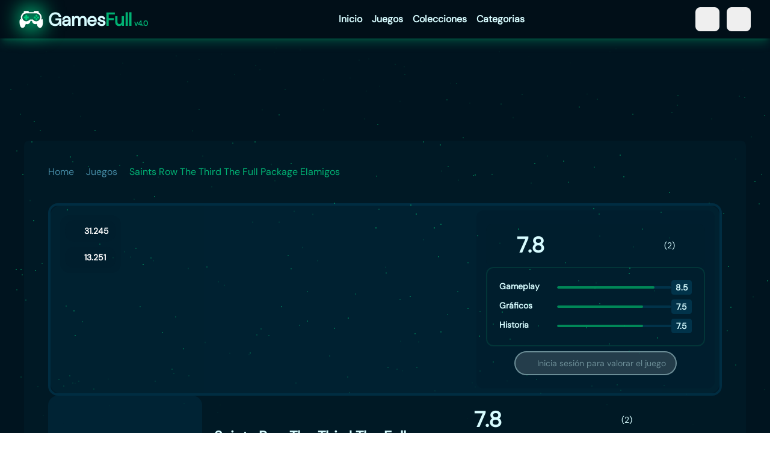

--- FILE ---
content_type: text/html;charset=utf-8
request_url: https://gamesfull.app/juegos/saints-row-the-third-the-full-package-elamigos/
body_size: 41352
content:
<!DOCTYPE html><html  class="dark"><head><meta charset="utf-8">
<meta name="viewport" content="width=device-width, initial-scale=1">
<style id="nuxt-ui-colors">:root {
--color-primary-50: 240 253 244;
--color-primary-100: 0 193 133;
--color-primary-200: 187 247 208;
--color-primary-300: 1 177 115;
--color-primary-400: 74 222 128;
--color-primary-500: 0 135 87;
--color-primary-600: 22 163 74;
--color-primary-700: 3 78 82;
--color-primary-800: 22 101 52;
--color-primary-900: 2 53 56;
--color-primary-950: 5 46 22;
--color-primary-DEFAULT: 4 177 115;
--color-primary-transparent: #00dc821a;
--color-primary-dark: 8 59 44;
--color-primary-DEFAULT: var(--color-primary-500);

--color-gray-50: 249 250 251;
--color-gray-100: 243 244 246;
--color-gray-200: 229 231 235;
--color-gray-300: 209 213 219;
--color-gray-400: 156 163 175;
--color-gray-500: 107 114 128;
--color-gray-600: 75 85 99;
--color-gray-700: 55 65 81;
--color-gray-800: 31 41 55;
--color-gray-900: 17 24 39;
--color-gray-950: 3 7 18;
}

.dark {
  --color-primary-DEFAULT: var(--color-primary-400);
}
</style>
<script type="importmap">{"imports":{"#entry":"/_nuxt/QG2efT7L.js"}}</script>
<title>Descargar Saints Row The Third The Full Package | torrent | elamigos</title>
<script type="text/javascript" src="https://acscdn.com/script/aclib.js" id="aclib"></script>
<style>*,::backdrop,:after,:before{--tw-border-spacing-x:0;--tw-border-spacing-y:0;--tw-translate-x:0;--tw-translate-y:0;--tw-rotate:0;--tw-skew-x:0;--tw-skew-y:0;--tw-scale-x:1;--tw-scale-y:1;--tw-pan-x: ;--tw-pan-y: ;--tw-pinch-zoom: ;--tw-scroll-snap-strictness:proximity;--tw-gradient-from-position: ;--tw-gradient-via-position: ;--tw-gradient-to-position: ;--tw-ordinal: ;--tw-slashed-zero: ;--tw-numeric-figure: ;--tw-numeric-spacing: ;--tw-numeric-fraction: ;--tw-ring-inset: ;--tw-ring-offset-width:0px;--tw-ring-offset-color:#fff;--tw-ring-color:#3b82f680;--tw-ring-offset-shadow:0 0 #0000;--tw-ring-shadow:0 0 #0000;--tw-shadow:0 0 #0000;--tw-shadow-colored:0 0 #0000;--tw-blur: ;--tw-brightness: ;--tw-contrast: ;--tw-grayscale: ;--tw-hue-rotate: ;--tw-invert: ;--tw-saturate: ;--tw-sepia: ;--tw-drop-shadow: ;--tw-backdrop-blur: ;--tw-backdrop-brightness: ;--tw-backdrop-contrast: ;--tw-backdrop-grayscale: ;--tw-backdrop-hue-rotate: ;--tw-backdrop-invert: ;--tw-backdrop-opacity: ;--tw-backdrop-saturate: ;--tw-backdrop-sepia: ;--tw-contain-size: ;--tw-contain-layout: ;--tw-contain-paint: ;--tw-contain-style: }/*! tailwindcss v3.4.17 | MIT License | https://tailwindcss.com*/*,:after,:before{border-color:rgb(var(--color-gray-200)/1);border-style:solid;border-width:0;box-sizing:border-box}:after,:before{--tw-content:""}:host,html{line-height:1.5;-webkit-text-size-adjust:100%;font-family:ui-sans-serif,system-ui,sans-serif,Apple Color Emoji,Segoe UI Emoji,Segoe UI Symbol,Noto Color Emoji;font-feature-settings:normal;font-variation-settings:normal;tab-size:4;-webkit-tap-highlight-color:transparent}body{line-height:inherit;margin:0}hr{border-top-width:1px;color:inherit;height:0}abbr:where([title]){-webkit-text-decoration:underline dotted;text-decoration:underline dotted}h1,h2,h3,h4,h5,h6{font-size:inherit;font-weight:inherit}a{color:inherit;text-decoration:inherit}b,strong{font-weight:bolder}code,kbd,pre,samp{font-family:ui-monospace,SFMono-Regular,Menlo,Monaco,Consolas,Liberation Mono,Courier New,monospace;font-feature-settings:normal;font-size:1em;font-variation-settings:normal}small{font-size:80%}sub,sup{font-size:75%;line-height:0;position:relative;vertical-align:initial}sub{bottom:-.25em}sup{top:-.5em}table{border-collapse:collapse;border-color:inherit;text-indent:0}button,input,optgroup,select,textarea{color:inherit;font-family:inherit;font-feature-settings:inherit;font-size:100%;font-variation-settings:inherit;font-weight:inherit;letter-spacing:inherit;line-height:inherit;margin:0;padding:0}button,select{text-transform:none}button,input:where([type=button]),input:where([type=reset]),input:where([type=submit]){-webkit-appearance:button;background-color:initial;background-image:none}:-moz-focusring{outline:auto}:-moz-ui-invalid{box-shadow:none}progress{vertical-align:initial}::-webkit-inner-spin-button,::-webkit-outer-spin-button{height:auto}[type=search]{-webkit-appearance:textfield;outline-offset:-2px}::-webkit-search-decoration{-webkit-appearance:none}::-webkit-file-upload-button{-webkit-appearance:button;font:inherit}summary{display:list-item}blockquote,dd,dl,figure,h1,h2,h3,h4,h5,h6,hr,p,pre{margin:0}fieldset{margin:0}fieldset,legend{padding:0}menu,ol,ul{list-style:none;margin:0;padding:0}dialog{padding:0}textarea{resize:vertical}input::placeholder,textarea::placeholder{color:rgb(var(--color-gray-400)/1);opacity:1}[role=button],button{cursor:pointer}:disabled{cursor:default}audio,canvas,embed,iframe,img,object,svg,video{display:block;vertical-align:middle}img,video{height:auto;max-width:100%}[hidden]:where(:not([hidden=until-found])){display:none}.container{width:100%}@media (min-width:380px){.container{max-width:380px}}@media (min-width:640px){.container{max-width:640px}}@media (min-width:1024px){.container{max-width:1024px}}@media (min-width:1280px){.container{max-width:1280px}}@media (min-width:1376px){.container{max-width:1376px}}.form-input,.form-multiselect,.form-select,.form-textarea{appearance:none;background-color:#fff;border-color:rgb(var(--color-gray-500)/var(--tw-border-opacity,1));border-radius:0;border-width:1px;font-size:1rem;line-height:1.5rem;padding:.5rem .75rem;--tw-shadow:0 0 #0000}.form-input:focus,.form-multiselect:focus,.form-select:focus,.form-textarea:focus{outline:2px solid #0000;outline-offset:2px;--tw-ring-inset:var(--tw-empty, );--tw-ring-offset-width:0px;--tw-ring-offset-color:#fff;--tw-ring-color:#2563eb;--tw-ring-offset-shadow:var(--tw-ring-inset) 0 0 0 var(--tw-ring-offset-width) var(--tw-ring-offset-color);--tw-ring-shadow:var(--tw-ring-inset) 0 0 0 calc(1px + var(--tw-ring-offset-width)) var(--tw-ring-color);border-color:#2563eb;box-shadow:var(--tw-ring-offset-shadow),var(--tw-ring-shadow),var(--tw-shadow)}.form-input::placeholder,.form-textarea::placeholder{color:rgb(var(--color-gray-500)/var(--tw-text-opacity,1));opacity:1}.form-input::-webkit-datetime-edit-fields-wrapper{padding:0}.form-input::-webkit-date-and-time-value{min-height:1.5em;text-align:inherit}.form-input::-webkit-datetime-edit{display:inline-flex}.form-input::-webkit-datetime-edit,.form-input::-webkit-datetime-edit-day-field,.form-input::-webkit-datetime-edit-hour-field,.form-input::-webkit-datetime-edit-meridiem-field,.form-input::-webkit-datetime-edit-millisecond-field,.form-input::-webkit-datetime-edit-minute-field,.form-input::-webkit-datetime-edit-month-field,.form-input::-webkit-datetime-edit-second-field,.form-input::-webkit-datetime-edit-year-field{padding-bottom:0;padding-top:0}.form-select{background-image:url("data:image/svg+xml;charset=utf-8,%3Csvg xmlns='http://www.w3.org/2000/svg' fill='none' viewBox='0 0 20 20'%3E%3Cpath stroke='%236b7280' stroke-linecap='round' stroke-linejoin='round' stroke-width='1.5' d='m6 8 4 4 4-4'/%3E%3C/svg%3E");background-position:right .5rem center;background-repeat:no-repeat;background-size:1.5em 1.5em;padding-right:2.5rem;-webkit-print-color-adjust:exact;print-color-adjust:exact}.form-select:where([size]:not([size="1"])){background-image:none;background-position:0 0;background-repeat:unset;background-size:initial;padding-right:.75rem;-webkit-print-color-adjust:unset;print-color-adjust:unset}.form-checkbox,.form-radio{appearance:none;background-color:#fff;background-origin:border-box;border-color:rgb(var(--color-gray-500)/var(--tw-border-opacity,1));border-width:1px;color:#2563eb;display:inline-block;flex-shrink:0;height:1rem;padding:0;-webkit-print-color-adjust:exact;print-color-adjust:exact;-webkit-user-select:none;user-select:none;vertical-align:middle;width:1rem;--tw-shadow:0 0 #0000}.form-checkbox{border-radius:0}.form-radio{border-radius:100%}.form-checkbox:focus,.form-radio:focus{outline:2px solid #0000;outline-offset:2px;--tw-ring-inset:var(--tw-empty, );--tw-ring-offset-width:2px;--tw-ring-offset-color:#fff;--tw-ring-color:#2563eb;--tw-ring-offset-shadow:var(--tw-ring-inset) 0 0 0 var(--tw-ring-offset-width) var(--tw-ring-offset-color);--tw-ring-shadow:var(--tw-ring-inset) 0 0 0 calc(2px + var(--tw-ring-offset-width)) var(--tw-ring-color);box-shadow:var(--tw-ring-offset-shadow),var(--tw-ring-shadow),var(--tw-shadow)}.form-checkbox:checked,.form-radio:checked{background-color:currentColor;background-position:50%;background-repeat:no-repeat;background-size:100% 100%;border-color:#0000}.form-checkbox:checked{background-image:url("data:image/svg+xml;charset=utf-8,%3Csvg xmlns='http://www.w3.org/2000/svg' fill='%23fff' viewBox='0 0 16 16'%3E%3Cpath d='M12.207 4.793a1 1 0 0 1 0 1.414l-5 5a1 1 0 0 1-1.414 0l-2-2a1 1 0 0 1 1.414-1.414L6.5 9.086l4.293-4.293a1 1 0 0 1 1.414 0'/%3E%3C/svg%3E")}@media (forced-colors:active){.form-checkbox:checked{appearance:auto}}.form-radio:checked{background-image:url("data:image/svg+xml;charset=utf-8,%3Csvg xmlns='http://www.w3.org/2000/svg' fill='%23fff' viewBox='0 0 16 16'%3E%3Ccircle cx='8' cy='8' r='3'/%3E%3C/svg%3E")}@media (forced-colors:active){.form-radio:checked{appearance:auto}}.form-checkbox:checked:focus,.form-checkbox:checked:hover,.form-checkbox:indeterminate,.form-radio:checked:focus,.form-radio:checked:hover{background-color:currentColor;border-color:#0000}.form-checkbox:indeterminate{background-image:url("data:image/svg+xml;charset=utf-8,%3Csvg xmlns='http://www.w3.org/2000/svg' fill='none' viewBox='0 0 16 16'%3E%3Cpath stroke='%23fff' stroke-linecap='round' stroke-linejoin='round' stroke-width='2' d='M4 8h8'/%3E%3C/svg%3E");background-position:50%;background-repeat:no-repeat;background-size:100% 100%}@media (forced-colors:active){.form-checkbox:indeterminate{appearance:auto}}.form-checkbox:indeterminate:focus,.form-checkbox:indeterminate:hover{background-color:currentColor;border-color:#0000}.sr-only{height:1px;margin:-1px;overflow:hidden;padding:0;position:absolute;width:1px;clip:rect(0,0,0,0);border-width:0;white-space:nowrap}.pointer-events-none{pointer-events:none}.pointer-events-auto{pointer-events:auto}.invisible{visibility:hidden}.static{position:static}.fixed{position:fixed}.absolute{position:absolute}.relative{position:relative}.sticky{position:sticky}.inset-0{inset:0}.inset-x-0{left:0;right:0}.inset-y-0{bottom:0;top:0}.-bottom-1{bottom:-.25rem}.-bottom-\[0\.5px\]{bottom:-.5px}.-end-3{inset-inline-end:-.75rem}.-left-1{left:-.25rem}.-right-1{right:-.25rem}.-right-5{right:-1.25rem}.-right-9{right:-2.25rem}.-start-3{inset-inline-start:-.75rem}.-top-1{top:-.25rem}.bottom-0{bottom:0}.bottom-14{bottom:3.5rem}.bottom-4{bottom:1rem}.end-0{inset-inline-end:0}.end-4{inset-inline-end:1rem}.left-0{left:0}.left-2{left:.5rem}.left-\[4px\]{left:4px}.right-0{right:0}.right-6{right:1.5rem}.start-0{inset-inline-start:0}.start-4{inset-inline-start:1rem}.top-0{top:0}.top-1\/2{top:50%}.top-2{top:.5rem}.top-4{top:1rem}.top-52{top:13rem}.top-6{top:1.5rem}.top-\[4px\]{top:4px}.top-heightHeader{top:4rem}.-z-10{z-index:-10}.z-0{z-index:0}.z-10{z-index:10}.z-20{z-index:20}.z-40{z-index:40}.z-50{z-index:50}.z-\[1\]{z-index:1}.z-\[55\]{z-index:55}.order-first{order:-9999}.order-last{order:9999}.col-span-1{grid-column:span 1/span 1}.col-span-2{grid-column:span 2/span 2}.col-start-1{grid-column-start:1}.row-start-1{grid-row-start:1}.-m-1\.5{margin:-.375rem}.m-4{margin:1rem}.-mx-1{margin-left:-.25rem;margin-right:-.25rem}.-my-1{margin-bottom:-.25rem;margin-top:-.25rem}.-my-1\.5{margin-bottom:-.375rem;margin-top:-.375rem}.mx-1{margin-left:.25rem;margin-right:.25rem}.mx-2{margin-left:.5rem;margin-right:.5rem}.mx-3{margin-left:.75rem;margin-right:.75rem}.mx-auto{margin-left:auto;margin-right:auto}.my-10{margin-bottom:2.5rem;margin-top:2.5rem}.my-2{margin-bottom:.5rem;margin-top:.5rem}.-me-1\.5{margin-inline-end:-.375rem}.-ms-px{margin-inline-start:-1px}.-mt-1{margin-top:-.25rem}.mb-0{margin-bottom:0}.mb-1{margin-bottom:.25rem}.mb-1\.5{margin-bottom:.375rem}.mb-10{margin-bottom:2.5rem}.mb-2{margin-bottom:.5rem}.mb-3{margin-bottom:.75rem}.mb-4{margin-bottom:1rem}.mb-5{margin-bottom:1.25rem}.mb-6{margin-bottom:1.5rem}.mb-8{margin-bottom:2rem}.me-2{margin-inline-end:.5rem}.ml-1{margin-left:.25rem}.ml-2{margin-left:.5rem}.mr-1{margin-right:.25rem}.mr-2{margin-right:.5rem}.ms-3{margin-inline-start:.75rem}.ms-auto{margin-inline-start:auto}.mt-0{margin-top:0}.mt-1{margin-top:.25rem}.mt-10{margin-top:2.5rem}.mt-2{margin-top:.5rem}.mt-3{margin-top:.75rem}.mt-4{margin-top:1rem}.mt-5{margin-top:1.25rem}.mt-auto{margin-top:auto}.line-clamp-1{-webkit-line-clamp:1}.line-clamp-1,.line-clamp-2{display:-webkit-box;overflow:hidden;-webkit-box-orient:vertical}.line-clamp-2{-webkit-line-clamp:2}.line-clamp-3{-webkit-line-clamp:3}.line-clamp-3,.line-clamp-6{display:-webkit-box;overflow:hidden;-webkit-box-orient:vertical}.line-clamp-6{-webkit-line-clamp:6}.block{display:block}.inline-block{display:inline-block}.inline{display:inline}.flex{display:flex}.inline-flex{display:inline-flex}.table{display:table}.grid{display:grid}.inline-grid{display:inline-grid}.contents{display:contents}.hidden{display:none}.size-10{height:2.5rem;width:2.5rem}.size-5{height:1.25rem;width:1.25rem}.h-0\.5{height:.125rem}.h-1{height:.25rem}.h-1\.5{height:.375rem}.h-10{height:2.5rem}.h-100{height:26rem}.h-12{height:3rem}.h-14{height:3.5rem}.h-16{height:4rem}.h-2{height:.5rem}.h-2\.5{height:.625rem}.h-20{height:5rem}.h-3{height:.75rem}.h-3\.5{height:.875rem}.h-36{height:9rem}.h-4{height:1rem}.h-5{height:1.25rem}.h-56{height:14rem}.h-6{height:1.5rem}.h-60{height:15rem}.h-64{height:16rem}.h-7{height:1.75rem}.h-8{height:2rem}.h-80{height:20rem}.h-96{height:24rem}.h-\[4px\]{height:4px}.h-\[5px\]{height:5px}.h-\[70px\]{height:70px}.h-\[calc\(100\%-10rem\)\]{height:calc(100% - 10rem)}.h-full{height:100%}.h-heightHeader{height:4rem}.h-heightMain{height:calc(100vh - 4rem)}.h-max{height:max-content}.h-px{height:1px}.h-screen{height:100vh}.max-h-60{max-height:15rem}.max-h-96{max-height:24rem}.min-h-0{min-height:0}.min-h-32{min-height:8rem}.min-h-4{min-height:1rem}.min-h-40{min-height:10rem}.min-h-5{min-height:1.25rem}.min-h-96{min-height:24rem}.min-h-full{min-height:100%}.min-h-heightMain{min-height:calc(100vh - 4rem)}.w-0{width:0}.w-10{width:2.5rem}.w-11{width:2.75rem}.w-12{width:3rem}.w-14{width:3.5rem}.w-16{width:4rem}.w-2{width:.5rem}.w-2\.5{width:.625rem}.w-20{width:5rem}.w-24{width:6rem}.w-28{width:7rem}.w-3{width:.75rem}.w-32{width:8rem}.w-36{width:9rem}.w-4{width:1rem}.w-40{width:10rem}.w-44{width:11rem}.w-48{width:12rem}.w-5{width:1.25rem}.w-5\/12{width:41.666667%}.w-52{width:13rem}.w-6{width:1.5rem}.w-64{width:16rem}.w-7{width:1.75rem}.w-7\/12{width:58.333333%}.w-72{width:18rem}.w-8{width:2rem}.w-8\/12{width:66.666667%}.w-80{width:20rem}.w-9{width:2.25rem}.w-96{width:24rem}.w-\[3\.25rem\]{width:3.25rem}.w-\[3\.75rem\]{width:3.75rem}.w-\[720px\]{width:720px}.w-\[calc\(100\%\+0\.5rem\)\]{width:calc(100% + .5rem)}.w-fit{width:fit-content}.w-full{width:100%}.w-max{width:max-content}.w-px{width:1px}.w-screen{width:100vw}.min-w-0{min-width:0}.min-w-12{min-width:3rem}.min-w-14{min-width:3.5rem}.min-w-24{min-width:6rem}.min-w-32{min-width:8rem}.min-w-4{min-width:1rem}.min-w-40{min-width:10rem}.min-w-44{min-width:11rem}.min-w-6{min-width:1.5rem}.min-w-\[0\.375rem\]{min-width:.375rem}.min-w-\[0\.5rem\]{min-width:.5rem}.min-w-\[0\.625rem\]{min-width:.625rem}.min-w-\[0\.75rem\]{min-width:.75rem}.min-w-\[0\.875rem\]{min-width:.875rem}.min-w-\[1\.25rem\]{min-width:1.25rem}.min-w-\[16px\]{min-width:16px}.min-w-\[1rem\]{min-width:1rem}.min-w-\[20px\]{min-width:20px}.min-w-\[24px\]{min-width:24px}.min-w-\[2rem\]{min-width:2rem}.min-w-\[4px\]{min-width:4px}.min-w-\[5px\]{min-width:5px}.min-w-fit{min-width:fit-content}.min-w-full{min-width:100%}.max-w-15{max-width:15rem}.max-w-54{max-width:54rem}.max-w-8{max-width:8rem}.max-w-md{max-width:28rem}.max-w-sm{max-width:24rem}.max-w-xl{max-width:86rem}.max-w-xs{max-width:20rem}.flex-1{flex:1 1 0%}.flex-none{flex:none}.flex-shrink{flex-shrink:1}.flex-shrink-0{flex-shrink:0}.basis-1\/2{flex-basis:50%}.basis-1\/3{flex-basis:33.333333%}.basis-full{flex-basis:100%}.table-fixed{table-layout:fixed}.origin-center{transform-origin:center}.-translate-x-1\/2{--tw-translate-x:-50%}.-translate-x-1\/2,.-translate-x-full{transform:translate(var(--tw-translate-x),var(--tw-translate-y)) rotate(var(--tw-rotate)) skew(var(--tw-skew-x)) skewY(var(--tw-skew-y)) scaleX(var(--tw-scale-x)) scaleY(var(--tw-scale-y))}.-translate-x-full{--tw-translate-x:-100%}.-translate-y-1\/2{--tw-translate-y:-50%}.-translate-y-1\/2,.-translate-y-full{transform:translate(var(--tw-translate-x),var(--tw-translate-y)) rotate(var(--tw-rotate)) skew(var(--tw-skew-x)) skewY(var(--tw-skew-y)) scaleX(var(--tw-scale-x)) scaleY(var(--tw-scale-y))}.-translate-y-full{--tw-translate-y:-100%}.translate-x-0{--tw-translate-x:0px}.translate-x-0,.translate-x-1\/2{transform:translate(var(--tw-translate-x),var(--tw-translate-y)) rotate(var(--tw-rotate)) skew(var(--tw-skew-x)) skewY(var(--tw-skew-y)) scaleX(var(--tw-scale-x)) scaleY(var(--tw-scale-y))}.translate-x-1\/2{--tw-translate-x:50%}.translate-x-2{--tw-translate-x:.5rem}.translate-x-2,.translate-x-2\.5{transform:translate(var(--tw-translate-x),var(--tw-translate-y)) rotate(var(--tw-rotate)) skew(var(--tw-skew-x)) skewY(var(--tw-skew-y)) scaleX(var(--tw-scale-x)) scaleY(var(--tw-scale-y))}.translate-x-2\.5{--tw-translate-x:.625rem}.translate-x-3{--tw-translate-x:.75rem}.translate-x-3,.translate-x-4{transform:translate(var(--tw-translate-x),var(--tw-translate-y)) rotate(var(--tw-rotate)) skew(var(--tw-skew-x)) skewY(var(--tw-skew-y)) scaleX(var(--tw-scale-x)) scaleY(var(--tw-scale-y))}.translate-x-4{--tw-translate-x:1rem}.translate-x-5{--tw-translate-x:1.25rem}.translate-x-5,.translate-x-6{transform:translate(var(--tw-translate-x),var(--tw-translate-y)) rotate(var(--tw-rotate)) skew(var(--tw-skew-x)) skewY(var(--tw-skew-y)) scaleX(var(--tw-scale-x)) scaleY(var(--tw-scale-y))}.translate-x-6{--tw-translate-x:1.5rem}.translate-x-7{--tw-translate-x:1.75rem}.translate-x-7,.translate-x-full{transform:translate(var(--tw-translate-x),var(--tw-translate-y)) rotate(var(--tw-rotate)) skew(var(--tw-skew-x)) skewY(var(--tw-skew-y)) scaleX(var(--tw-scale-x)) scaleY(var(--tw-scale-y))}.translate-x-full{--tw-translate-x:100%}.translate-y-0{--tw-translate-y:0px}.translate-y-0,.translate-y-1{transform:translate(var(--tw-translate-x),var(--tw-translate-y)) rotate(var(--tw-rotate)) skew(var(--tw-skew-x)) skewY(var(--tw-skew-y)) scaleX(var(--tw-scale-x)) scaleY(var(--tw-scale-y))}.translate-y-1{--tw-translate-y:.25rem}.translate-y-1\/2{--tw-translate-y:50%}.translate-y-1\/2,.translate-y-2{transform:translate(var(--tw-translate-x),var(--tw-translate-y)) rotate(var(--tw-rotate)) skew(var(--tw-skew-x)) skewY(var(--tw-skew-y)) scaleX(var(--tw-scale-x)) scaleY(var(--tw-scale-y))}.translate-y-2{--tw-translate-y:.5rem}.translate-y-4{--tw-translate-y:1rem}.translate-y-4,.translate-y-full{transform:translate(var(--tw-translate-x),var(--tw-translate-y)) rotate(var(--tw-rotate)) skew(var(--tw-skew-x)) skewY(var(--tw-skew-y)) scaleX(var(--tw-scale-x)) scaleY(var(--tw-scale-y))}.translate-y-full{--tw-translate-y:100%}.-rotate-180{--tw-rotate:-180deg}.-rotate-180,.rotate-180{transform:translate(var(--tw-translate-x),var(--tw-translate-y)) rotate(var(--tw-rotate)) skew(var(--tw-skew-x)) skewY(var(--tw-skew-y)) scaleX(var(--tw-scale-x)) scaleY(var(--tw-scale-y))}.rotate-180{--tw-rotate:180deg}.rotate-45{--tw-rotate:45deg}.rotate-45,.rotate-90{transform:translate(var(--tw-translate-x),var(--tw-translate-y)) rotate(var(--tw-rotate)) skew(var(--tw-skew-x)) skewY(var(--tw-skew-y)) scaleX(var(--tw-scale-x)) scaleY(var(--tw-scale-y))}.rotate-90{--tw-rotate:90deg}.scale-100{--tw-scale-x:1;--tw-scale-y:1}.scale-100,.scale-95{transform:translate(var(--tw-translate-x),var(--tw-translate-y)) rotate(var(--tw-rotate)) skew(var(--tw-skew-x)) skewY(var(--tw-skew-y)) scaleX(var(--tw-scale-x)) scaleY(var(--tw-scale-y))}.scale-95{--tw-scale-x:.95;--tw-scale-y:.95}.transform{transform:translate(var(--tw-translate-x),var(--tw-translate-y)) rotate(var(--tw-rotate)) skew(var(--tw-skew-x)) skewY(var(--tw-skew-y)) scaleX(var(--tw-scale-x)) scaleY(var(--tw-scale-y))}@keyframes pulse{50%{opacity:.5}}.animate-pulse{animation:pulse 2s cubic-bezier(.4,0,.6,1) infinite}@keyframes spin{to{transform:rotate(1turn)}}.animate-spin{animation:spin 1s linear infinite}.cursor-default{cursor:default}.cursor-not-allowed{cursor:not-allowed}.cursor-pointer{cursor:pointer}.select-none{-webkit-user-select:none;user-select:none}.resize-none{resize:none}.resize{resize:both}.snap-x{scroll-snap-type:x var(--tw-scroll-snap-strictness)}.snap-mandatory{--tw-scroll-snap-strictness:mandatory}.snap-start{scroll-snap-align:start}.snap-center{scroll-snap-align:center}.scroll-py-1{scroll-padding-bottom:.25rem;scroll-padding-top:.25rem}.scroll-py-2{scroll-padding-bottom:.5rem;scroll-padding-top:.5rem}.list-inside{list-style-position:inside}.list-decimal{list-style-type:decimal}.list-disc{list-style-type:disc}.appearance-none{appearance:none}.grid-cols-1{grid-template-columns:repeat(1,minmax(0,1fr))}.grid-cols-2{grid-template-columns:repeat(2,minmax(0,1fr))}.grid-cols-3{grid-template-columns:repeat(3,minmax(0,1fr))}.grid-cols-4{grid-template-columns:repeat(4,minmax(0,1fr))}.grid-cols-autoFillShort{grid-template-columns:repeat(auto-fill,minmax(7rem,max-content))}.flex-row{flex-direction:row}.flex-row-reverse{flex-direction:row-reverse}.flex-col{flex-direction:column}.flex-wrap{flex-wrap:wrap}.flex-nowrap{flex-wrap:nowrap}.content-center{align-content:center}.items-start{align-items:flex-start}.items-end{align-items:flex-end}.items-center{align-items:center}.justify-start{justify-content:flex-start}.justify-end{justify-content:flex-end}.justify-center{justify-content:center}.justify-between{justify-content:space-between}.justify-items-center{justify-items:center}.gap-0\.5{gap:.125rem}.gap-1{gap:.25rem}.gap-1\.5{gap:.375rem}.gap-10{gap:2.5rem}.gap-16{gap:4rem}.gap-2{gap:.5rem}.gap-20{gap:5rem}.gap-3{gap:.75rem}.gap-4{gap:1rem}.gap-5{gap:1.25rem}.gap-8{gap:2rem}.gap-x-1{column-gap:.25rem}.gap-x-1\.5{column-gap:.375rem}.gap-x-2{column-gap:.5rem}.gap-x-2\.5{column-gap:.625rem}.gap-x-4{column-gap:1rem}.gap-y-2{row-gap:.5rem}.-space-x-px>:not([hidden])~:not([hidden]){--tw-space-x-reverse:0;margin-left:calc(-1px*(1 - var(--tw-space-x-reverse)));margin-right:calc(-1px*var(--tw-space-x-reverse))}.-space-y-px>:not([hidden])~:not([hidden]){--tw-space-y-reverse:0;margin-bottom:calc(-1px*var(--tw-space-y-reverse));margin-top:calc(-1px*(1 - var(--tw-space-y-reverse)))}.space-x-3>:not([hidden])~:not([hidden]){--tw-space-x-reverse:0;margin-left:calc(.75rem*(1 - var(--tw-space-x-reverse)));margin-right:calc(.75rem*var(--tw-space-x-reverse))}.space-y-2>:not([hidden])~:not([hidden]){--tw-space-y-reverse:0;margin-bottom:calc(.5rem*var(--tw-space-y-reverse));margin-top:calc(.5rem*(1 - var(--tw-space-y-reverse)))}.space-y-3>:not([hidden])~:not([hidden]){--tw-space-y-reverse:0;margin-bottom:calc(.75rem*var(--tw-space-y-reverse));margin-top:calc(.75rem*(1 - var(--tw-space-y-reverse)))}.divide-y>:not([hidden])~:not([hidden]){--tw-divide-y-reverse:0;border-bottom-width:calc(1px*var(--tw-divide-y-reverse));border-top-width:calc(1px*(1 - var(--tw-divide-y-reverse)))}.divide-gray-100>:not([hidden])~:not([hidden]){--tw-divide-opacity:1;border-color:rgb(var(--color-gray-100)/var(--tw-divide-opacity,1))}.divide-gray-200>:not([hidden])~:not([hidden]){--tw-divide-opacity:1;border-color:rgb(var(--color-gray-200)/var(--tw-divide-opacity,1))}.divide-gray-300>:not([hidden])~:not([hidden]){--tw-divide-opacity:1;border-color:rgb(var(--color-gray-300)/var(--tw-divide-opacity,1))}.self-center{align-self:center}.overflow-hidden{overflow:hidden}.overflow-x-auto{overflow-x:auto}.overflow-y-auto{overflow-y:auto}.overflow-y-hidden{overflow-y:hidden}.overflow-x-clip{overflow-x:clip}.scroll-smooth{scroll-behavior:smooth}.truncate{overflow:hidden;white-space:nowrap}.text-ellipsis,.truncate{text-overflow:ellipsis}.whitespace-nowrap{white-space:nowrap}.break-all{word-break:break-all}.rounded{border-radius:.25rem}.rounded-2xl{border-radius:1rem}.rounded-3xl{border-radius:1.5rem}.rounded-full{border-radius:9999px}.rounded-lg{border-radius:.5rem}.rounded-md{border-radius:.375rem}.rounded-none{border-radius:0}.rounded-sm{border-radius:.125rem}.rounded-xl{border-radius:.75rem}.rounded-b{border-bottom-left-radius:.25rem;border-bottom-right-radius:.25rem}.rounded-b-2xl{border-bottom-left-radius:1rem;border-bottom-right-radius:1rem}.rounded-b-3xl{border-bottom-left-radius:1.5rem;border-bottom-right-radius:1.5rem}.rounded-b-full{border-bottom-left-radius:9999px;border-bottom-right-radius:9999px}.rounded-b-lg{border-bottom-left-radius:.5rem;border-bottom-right-radius:.5rem}.rounded-b-md{border-bottom-left-radius:.375rem;border-bottom-right-radius:.375rem}.rounded-b-none{border-bottom-left-radius:0;border-bottom-right-radius:0}.rounded-b-sm{border-bottom-left-radius:.125rem;border-bottom-right-radius:.125rem}.rounded-b-xl{border-bottom-left-radius:.75rem;border-bottom-right-radius:.75rem}.rounded-e{border-end-end-radius:.25rem;border-start-end-radius:.25rem}.rounded-e-2xl{border-end-end-radius:1rem;border-start-end-radius:1rem}.rounded-e-3xl{border-end-end-radius:1.5rem;border-start-end-radius:1.5rem}.rounded-e-full{border-end-end-radius:9999px;border-start-end-radius:9999px}.rounded-e-lg{border-end-end-radius:.5rem;border-start-end-radius:.5rem}.rounded-e-md{border-end-end-radius:.375rem;border-start-end-radius:.375rem}.rounded-e-none{border-end-end-radius:0;border-start-end-radius:0}.rounded-e-sm{border-end-end-radius:.125rem;border-start-end-radius:.125rem}.rounded-e-xl{border-end-end-radius:.75rem;border-start-end-radius:.75rem}.rounded-s{border-end-start-radius:.25rem;border-start-start-radius:.25rem}.rounded-s-2xl{border-end-start-radius:1rem;border-start-start-radius:1rem}.rounded-s-3xl{border-end-start-radius:1.5rem;border-start-start-radius:1.5rem}.rounded-s-full{border-end-start-radius:9999px;border-start-start-radius:9999px}.rounded-s-lg{border-end-start-radius:.5rem;border-start-start-radius:.5rem}.rounded-s-md{border-end-start-radius:.375rem;border-start-start-radius:.375rem}.rounded-s-none{border-end-start-radius:0;border-start-start-radius:0}.rounded-s-sm{border-end-start-radius:.125rem;border-start-start-radius:.125rem}.rounded-s-xl{border-end-start-radius:.75rem;border-start-start-radius:.75rem}.rounded-t{border-top-left-radius:.25rem;border-top-right-radius:.25rem}.rounded-t-2xl{border-top-left-radius:1rem;border-top-right-radius:1rem}.rounded-t-3xl{border-top-left-radius:1.5rem;border-top-right-radius:1.5rem}.rounded-t-full{border-top-left-radius:9999px;border-top-right-radius:9999px}.rounded-t-lg{border-top-left-radius:.5rem;border-top-right-radius:.5rem}.rounded-t-md{border-top-left-radius:.375rem;border-top-right-radius:.375rem}.rounded-t-none{border-top-left-radius:0;border-top-right-radius:0}.rounded-t-sm{border-top-left-radius:.125rem;border-top-right-radius:.125rem}.rounded-t-xl{border-top-left-radius:.75rem;border-top-right-radius:.75rem}.border{border-width:1px}.border-0{border-width:0}.border-2{border-width:2px}.border-4{border-width:4px}.border-b{border-bottom-width:1px}.border-b-2{border-bottom-width:2px}.border-s{border-inline-start-width:1px}.border-s-\[2px\]{border-inline-start-width:2px}.border-s-\[3px\]{border-inline-start-width:3px}.border-s-\[4px\]{border-inline-start-width:4px}.border-s-\[5px\]{border-inline-start-width:5px}.border-s-\[6px\]{border-inline-start-width:6px}.border-t{border-top-width:1px}.border-t-2,.border-t-\[2px\]{border-top-width:2px}.border-t-\[3px\]{border-top-width:3px}.border-t-\[4px\]{border-top-width:4px}.border-t-\[5px\]{border-top-width:5px}.border-t-\[6px\]{border-top-width:6px}.border-solid{border-style:solid}.border-dashed{border-style:dashed}.border-dotted{border-style:dotted}.border-none{border-style:none}.border-current{border-color:currentColor}.border-gamesfull-100{--tw-border-opacity:1;border-color:rgb(67 136 162/var(--tw-border-opacity,1))}.border-gamesfull-200{--tw-border-opacity:1;border-color:rgb(54 110 131/var(--tw-border-opacity,1))}.border-gamesfull-300{--tw-border-opacity:1;border-color:rgb(1 51 74/var(--tw-border-opacity,1))}.border-gamesfull-500{--tw-border-opacity:1;border-color:rgb(0 45 66/var(--tw-border-opacity,1))}.border-gamesfull-700{--tw-border-opacity:1;border-color:rgb(1 30 46/var(--tw-border-opacity,1))}.border-gamesfull-white{--tw-border-opacity:1;border-color:rgb(215 252 255/var(--tw-border-opacity,1))}.border-gray-200{--tw-border-opacity:1;border-color:rgb(var(--color-gray-200)/var(--tw-border-opacity,1))}.border-gray-300{--tw-border-opacity:1;border-color:rgb(var(--color-gray-300)/var(--tw-border-opacity,1))}.border-green-300{--tw-border-opacity:1;border-color:rgb(1 177 115/var(--tw-border-opacity,1))}.border-green-500{--tw-border-opacity:1;border-color:rgb(0 135 87/var(--tw-border-opacity,1))}.border-green-900{--tw-border-opacity:1;border-color:rgb(2 53 56/var(--tw-border-opacity,1))}.border-transparent{border-color:#0000}.border-b-gamesfull-200{--tw-border-opacity:1;border-bottom-color:rgb(54 110 131/var(--tw-border-opacity,1))}.border-b-gray-700{--tw-border-opacity:1;border-bottom-color:rgb(var(--color-gray-700)/var(--tw-border-opacity,1))}.bg-amber-400{--tw-bg-opacity:1;background-color:rgb(251 191 36/var(--tw-bg-opacity,1))}.bg-amber-500{--tw-bg-opacity:1;background-color:rgb(245 158 11/var(--tw-bg-opacity,1))}.bg-black{--tw-bg-opacity:1;background-color:rgb(0 0 0/var(--tw-bg-opacity,1))}.bg-blue-400{--tw-bg-opacity:1;background-color:rgb(96 165 250/var(--tw-bg-opacity,1))}.bg-blue-500{--tw-bg-opacity:1;background-color:rgb(59 130 246/var(--tw-bg-opacity,1))}.bg-current{background-color:currentColor}.bg-cyan-100{--tw-bg-opacity:1;background-color:rgb(207 250 254/var(--tw-bg-opacity,1))}.bg-cyan-400{--tw-bg-opacity:1;background-color:rgb(34 211 238/var(--tw-bg-opacity,1))}.bg-cyan-50{--tw-bg-opacity:1;background-color:rgb(236 254 255/var(--tw-bg-opacity,1))}.bg-cyan-500{--tw-bg-opacity:1;background-color:rgb(6 182 212/var(--tw-bg-opacity,1))}.bg-cyan-600{--tw-bg-opacity:1;background-color:rgb(8 145 178/var(--tw-bg-opacity,1))}.bg-cyan-900{--tw-bg-opacity:1;background-color:rgb(22 78 99/var(--tw-bg-opacity,1))}.bg-cyan-950{--tw-bg-opacity:1;background-color:rgb(8 51 68/var(--tw-bg-opacity,1))}.bg-dark{--tw-bg-opacity:1;background-color:rgb(1 15 24/var(--tw-bg-opacity,1))}.bg-dark-transparent{background-color:#011e2ecf}.bg-emerald-400{--tw-bg-opacity:1;background-color:rgb(52 211 153/var(--tw-bg-opacity,1))}.bg-emerald-500{--tw-bg-opacity:1;background-color:rgb(16 185 129/var(--tw-bg-opacity,1))}.bg-fuchsia-400{--tw-bg-opacity:1;background-color:rgb(232 121 249/var(--tw-bg-opacity,1))}.bg-fuchsia-500{--tw-bg-opacity:1;background-color:rgb(217 70 239/var(--tw-bg-opacity,1))}.bg-gamesfull-300{--tw-bg-opacity:1;background-color:rgb(1 51 74/var(--tw-bg-opacity,1))}.bg-gamesfull-500{--tw-bg-opacity:1;background-color:rgb(0 45 66/var(--tw-bg-opacity,1))}.bg-gamesfull-600{--tw-bg-opacity:1;background-color:rgb(0 35 54/var(--tw-bg-opacity,1))}.bg-gamesfull-700{--tw-bg-opacity:1;background-color:rgb(1 30 46/var(--tw-bg-opacity,1))}.bg-gamesfull-900{--tw-bg-opacity:1;background-color:rgb(0 20 31/var(--tw-bg-opacity,1))}.bg-gamesfull-900\/75{background-color:#00141fbf}.bg-gamesfull-transparent{background-color:#011e2e78}.bg-gray-100{--tw-bg-opacity:1;background-color:rgb(var(--color-gray-100)/var(--tw-bg-opacity,1))}.bg-gray-200{--tw-bg-opacity:1;background-color:rgb(var(--color-gray-200)/var(--tw-bg-opacity,1))}.bg-gray-200\/75{background-color:rgb(var(--color-gray-200)/.75)}.bg-gray-50{--tw-bg-opacity:1;background-color:rgb(var(--color-gray-50)/var(--tw-bg-opacity,1))}.bg-gray-500{--tw-bg-opacity:1;background-color:rgb(var(--color-gray-500)/var(--tw-bg-opacity,1))}.bg-gray-900{--tw-bg-opacity:1;background-color:rgb(var(--color-gray-900)/var(--tw-bg-opacity,1))}.bg-green{--tw-bg-opacity:1;background-color:rgb(4 177 115/var(--tw-bg-opacity,1))}.bg-green-300{--tw-bg-opacity:1;background-color:rgb(1 177 115/var(--tw-bg-opacity,1))}.bg-green-400{--tw-bg-opacity:1;background-color:rgb(74 222 128/var(--tw-bg-opacity,1))}.bg-green-500{--tw-bg-opacity:1;background-color:rgb(0 135 87/var(--tw-bg-opacity,1))}.bg-green-700{--tw-bg-opacity:1;background-color:rgb(3 78 82/var(--tw-bg-opacity,1))}.bg-green-900{--tw-bg-opacity:1;background-color:rgb(2 53 56/var(--tw-bg-opacity,1))}.bg-green-transparent{background-color:#00dc821a}.bg-indigo-400{--tw-bg-opacity:1;background-color:rgb(129 140 248/var(--tw-bg-opacity,1))}.bg-indigo-500{--tw-bg-opacity:1;background-color:rgb(99 102 241/var(--tw-bg-opacity,1))}.bg-lime-400{--tw-bg-opacity:1;background-color:rgb(163 230 53/var(--tw-bg-opacity,1))}.bg-lime-500{--tw-bg-opacity:1;background-color:rgb(132 204 22/var(--tw-bg-opacity,1))}.bg-orange-400{--tw-bg-opacity:1;background-color:rgb(251 146 60/var(--tw-bg-opacity,1))}.bg-orange-500{--tw-bg-opacity:1;background-color:rgb(249 115 22/var(--tw-bg-opacity,1))}.bg-pink-400{--tw-bg-opacity:1;background-color:rgb(244 114 182/var(--tw-bg-opacity,1))}.bg-pink-500{--tw-bg-opacity:1;background-color:rgb(236 72 153/var(--tw-bg-opacity,1))}.bg-primary-100{--tw-bg-opacity:1;background-color:rgb(var(--color-primary-100)/var(--tw-bg-opacity,1))}.bg-primary-400{--tw-bg-opacity:1;background-color:rgb(var(--color-primary-400)/var(--tw-bg-opacity,1))}.bg-primary-50{--tw-bg-opacity:1;background-color:rgb(var(--color-primary-50)/var(--tw-bg-opacity,1))}.bg-primary-500{--tw-bg-opacity:1;background-color:rgb(var(--color-primary-500)/var(--tw-bg-opacity,1))}.bg-primary-600{--tw-bg-opacity:1;background-color:rgb(var(--color-primary-600)/var(--tw-bg-opacity,1))}.bg-primary-900{--tw-bg-opacity:1;background-color:rgb(var(--color-primary-900)/var(--tw-bg-opacity,1))}.bg-primary-950{--tw-bg-opacity:1;background-color:rgb(var(--color-primary-950)/var(--tw-bg-opacity,1))}.bg-purple-400{--tw-bg-opacity:1;background-color:rgb(192 132 252/var(--tw-bg-opacity,1))}.bg-purple-500{--tw-bg-opacity:1;background-color:rgb(168 85 247/var(--tw-bg-opacity,1))}.bg-red-100{background-color:#e94a4a}.bg-red-400{--tw-bg-opacity:1;background-color:rgb(248 113 113/var(--tw-bg-opacity,1))}.bg-red-500{--tw-bg-opacity:1;background-color:rgb(190 62 62/var(--tw-bg-opacity,1))}.bg-red-700{--tw-bg-opacity:1;background-color:rgb(119 14 14/var(--tw-bg-opacity,1))}.bg-rose-400{--tw-bg-opacity:1;background-color:rgb(251 113 133/var(--tw-bg-opacity,1))}.bg-rose-500{--tw-bg-opacity:1;background-color:rgb(244 63 94/var(--tw-bg-opacity,1))}.bg-sky-400{--tw-bg-opacity:1;background-color:rgb(56 189 248/var(--tw-bg-opacity,1))}.bg-sky-500{--tw-bg-opacity:1;background-color:rgb(14 165 233/var(--tw-bg-opacity,1))}.bg-teal-400{--tw-bg-opacity:1;background-color:rgb(45 212 191/var(--tw-bg-opacity,1))}.bg-teal-500{--tw-bg-opacity:1;background-color:rgb(20 184 166/var(--tw-bg-opacity,1))}.bg-transparent{background-color:initial}.bg-violet-400{--tw-bg-opacity:1;background-color:rgb(167 139 250/var(--tw-bg-opacity,1))}.bg-violet-500{--tw-bg-opacity:1;background-color:rgb(139 92 246/var(--tw-bg-opacity,1))}.bg-white{--tw-bg-opacity:1;background-color:rgb(255 255 255/var(--tw-bg-opacity,1))}.bg-yellow-400{--tw-bg-opacity:1;background-color:rgb(250 204 21/var(--tw-bg-opacity,1))}.bg-yellow-500{--tw-bg-opacity:1;background-color:rgb(215 174 90/var(--tw-bg-opacity,1))}.bg-none{background-image:none}.object-cover{object-fit:cover}.p-0{padding:0}.p-0\.5{padding:.125rem}.p-1{padding:.25rem}.p-1\.5{padding:.375rem}.p-10{padding:2.5rem}.p-2{padding:.5rem}.p-2\.5{padding:.625rem}.p-3{padding:.75rem}.p-4{padding:1rem}.p-5{padding:1.25rem}.p-6{padding:1.5rem}.p-px{padding:1px}.px-1{padding-left:.25rem;padding-right:.25rem}.px-1\.5{padding-left:.375rem;padding-right:.375rem}.px-10{padding-left:2.5rem;padding-right:2.5rem}.px-2{padding-left:.5rem;padding-right:.5rem}.px-2\.5{padding-left:.625rem;padding-right:.625rem}.px-3{padding-left:.75rem;padding-right:.75rem}.px-3\.5{padding-left:.875rem;padding-right:.875rem}.px-4{padding-left:1rem;padding-right:1rem}.px-5{padding-left:1.25rem;padding-right:1.25rem}.px-6{padding-left:1.5rem;padding-right:1.5rem}.py-0\.5{padding-bottom:.125rem;padding-top:.125rem}.py-1{padding-bottom:.25rem;padding-top:.25rem}.py-1\.5{padding-bottom:.375rem;padding-top:.375rem}.py-10{padding-bottom:2.5rem;padding-top:2.5rem}.py-12{padding-bottom:3rem;padding-top:3rem}.py-14{padding-bottom:3.5rem;padding-top:3.5rem}.py-2{padding-bottom:.5rem;padding-top:.5rem}.py-2\.5{padding-bottom:.625rem;padding-top:.625rem}.py-3{padding-bottom:.75rem;padding-top:.75rem}.py-3\.5{padding-bottom:.875rem;padding-top:.875rem}.py-4{padding-bottom:1rem;padding-top:1rem}.py-5{padding-bottom:1.25rem;padding-top:1.25rem}.py-6{padding-bottom:1.5rem;padding-top:1.5rem}.pb-2{padding-bottom:.5rem}.pb-3{padding-bottom:.75rem}.pb-4{padding-bottom:1rem}.pe-10{padding-inline-end:2.5rem}.pe-11{padding-inline-end:2.75rem}.pe-12{padding-inline-end:3rem}.pe-2{padding-inline-end:.5rem}.pe-7{padding-inline-end:1.75rem}.pe-8{padding-inline-end:2rem}.pe-9{padding-inline-end:2.25rem}.pl-5{padding-left:1.25rem}.pr-7{padding-right:1.75rem}.ps-10{padding-inline-start:2.5rem}.ps-11{padding-inline-start:2.75rem}.ps-12{padding-inline-start:3rem}.ps-3{padding-inline-start:.75rem}.ps-4{padding-inline-start:1rem}.ps-7{padding-inline-start:1.75rem}.ps-8{padding-inline-start:2rem}.ps-9{padding-inline-start:2.25rem}.pt-1\.5{padding-top:.375rem}.pt-10{padding-top:2.5rem}.pt-2{padding-top:.5rem}.pt-3{padding-top:.75rem}.pt-4{padding-top:1rem}.text-left{text-align:left}.text-center{text-align:center}.text-start{text-align:start}.text-end{text-align:end}.align-middle{vertical-align:middle}.font-DMsans{font-family:DM Sans}.text-2xl{font-size:1.5rem;line-height:2rem}.text-3xl{font-size:1.875rem;line-height:2.25rem}.text-4xl{font-size:2.25rem;line-height:2.5rem}.text-5xl{font-size:3rem;line-height:1}.text-9xl{font-size:8rem;line-height:1}.text-\[10px\]{font-size:10px}.text-\[11px\]{font-size:11px}.text-\[12px\]{font-size:12px}.text-\[14px\]{font-size:14px}.text-\[4px\]{font-size:4px}.text-\[5px\]{font-size:5px}.text-\[6px\]{font-size:6px}.text-\[7px\]{font-size:7px}.text-\[8px\]{font-size:8px}.text-base{font-size:1rem;line-height:1.5rem}.text-lg{font-size:1.125rem;line-height:1.75rem}.text-sm{font-size:.875rem;line-height:1.25rem}.text-xl{font-size:1.25rem;line-height:1.75rem}.text-xs{font-size:.75rem;line-height:1rem}.font-bold{font-weight:700}.font-extralight{font-weight:200}.font-light{font-weight:300}.font-medium{font-weight:500}.font-normal{font-weight:400}.font-semibold{font-weight:600}.uppercase{text-transform:uppercase}.capitalize{text-transform:capitalize}.leading-4{line-height:1rem}.leading-5{line-height:1.25rem}.leading-6{line-height:1.5rem}.leading-none{line-height:1}.leading-normal{line-height:1.5}.tracking-tight{letter-spacing:-.025em}.text-amber-400{--tw-text-opacity:1;color:rgb(251 191 36/var(--tw-text-opacity,1))}.text-amber-500{--tw-text-opacity:1;color:rgb(245 158 11/var(--tw-text-opacity,1))}.text-black{--tw-text-opacity:1;color:rgb(0 0 0/var(--tw-text-opacity,1))}.text-blue-400{--tw-text-opacity:1;color:rgb(96 165 250/var(--tw-text-opacity,1))}.text-blue-500{--tw-text-opacity:1;color:rgb(59 130 246/var(--tw-text-opacity,1))}.text-cyan-400{--tw-text-opacity:1;color:rgb(34 211 238/var(--tw-text-opacity,1))}.text-cyan-500{--tw-text-opacity:1;color:rgb(6 182 212/var(--tw-text-opacity,1))}.text-cyan-600{--tw-text-opacity:1;color:rgb(8 145 178/var(--tw-text-opacity,1))}.text-emerald-400{--tw-text-opacity:1;color:rgb(52 211 153/var(--tw-text-opacity,1))}.text-emerald-500{--tw-text-opacity:1;color:rgb(16 185 129/var(--tw-text-opacity,1))}.text-fuchsia-400{--tw-text-opacity:1;color:rgb(232 121 249/var(--tw-text-opacity,1))}.text-fuchsia-500{--tw-text-opacity:1;color:rgb(217 70 239/var(--tw-text-opacity,1))}.text-gamesfull-100{--tw-text-opacity:1;color:rgb(67 136 162/var(--tw-text-opacity,1))}.text-gamesfull-200{--tw-text-opacity:1;color:rgb(54 110 131/var(--tw-text-opacity,1))}.text-gamesfull-300{--tw-text-opacity:1;color:rgb(1 51 74/var(--tw-text-opacity,1))}.text-gamesfull-500{--tw-text-opacity:1;color:rgb(0 45 66/var(--tw-text-opacity,1))}.text-gamesfull-white{--tw-text-opacity:1;color:rgb(215 252 255/var(--tw-text-opacity,1))}.text-gray-100{--tw-text-opacity:1;color:rgb(var(--color-gray-100)/var(--tw-text-opacity,1))}.text-gray-300{--tw-text-opacity:1;color:rgb(var(--color-gray-300)/var(--tw-text-opacity,1))}.text-gray-400{--tw-text-opacity:1;color:rgb(var(--color-gray-400)/var(--tw-text-opacity,1))}.text-gray-500{--tw-text-opacity:1;color:rgb(var(--color-gray-500)/var(--tw-text-opacity,1))}.text-gray-700{--tw-text-opacity:1;color:rgb(var(--color-gray-700)/var(--tw-text-opacity,1))}.text-gray-900{--tw-text-opacity:1;color:rgb(var(--color-gray-900)/var(--tw-text-opacity,1))}.text-green{--tw-text-opacity:1;color:rgb(4 177 115/var(--tw-text-opacity,1))}.text-green-100{--tw-text-opacity:1;color:rgb(0 193 133/var(--tw-text-opacity,1))}.text-green-300{--tw-text-opacity:1;color:rgb(1 177 115/var(--tw-text-opacity,1))}.text-green-400{--tw-text-opacity:1;color:rgb(74 222 128/var(--tw-text-opacity,1))}.text-green-500{--tw-text-opacity:1;color:rgb(0 135 87/var(--tw-text-opacity,1))}.text-indigo-400{--tw-text-opacity:1;color:rgb(129 140 248/var(--tw-text-opacity,1))}.text-indigo-500{--tw-text-opacity:1;color:rgb(99 102 241/var(--tw-text-opacity,1))}.text-lime-400{--tw-text-opacity:1;color:rgb(163 230 53/var(--tw-text-opacity,1))}.text-lime-500{--tw-text-opacity:1;color:rgb(132 204 22/var(--tw-text-opacity,1))}.text-orange-400{--tw-text-opacity:1;color:rgb(251 146 60/var(--tw-text-opacity,1))}.text-orange-500{--tw-text-opacity:1;color:rgb(249 115 22/var(--tw-text-opacity,1))}.text-pink-400{--tw-text-opacity:1;color:rgb(244 114 182/var(--tw-text-opacity,1))}.text-pink-500{--tw-text-opacity:1;color:rgb(236 72 153/var(--tw-text-opacity,1))}.text-primary-400{--tw-text-opacity:1;color:rgb(var(--color-primary-400)/var(--tw-text-opacity,1))}.text-primary-500{--tw-text-opacity:1;color:rgb(var(--color-primary-500)/var(--tw-text-opacity,1))}.text-primary-600{--tw-text-opacity:1;color:rgb(var(--color-primary-600)/var(--tw-text-opacity,1))}.text-purple-400{--tw-text-opacity:1;color:rgb(192 132 252/var(--tw-text-opacity,1))}.text-purple-500{--tw-text-opacity:1;color:rgb(168 85 247/var(--tw-text-opacity,1))}.text-red-400{--tw-text-opacity:1;color:rgb(248 113 113/var(--tw-text-opacity,1))}.text-red-500{--tw-text-opacity:1;color:rgb(190 62 62/var(--tw-text-opacity,1))}.text-rose-400{--tw-text-opacity:1;color:rgb(251 113 133/var(--tw-text-opacity,1))}.text-rose-500{--tw-text-opacity:1;color:rgb(244 63 94/var(--tw-text-opacity,1))}.text-sky-400{--tw-text-opacity:1;color:rgb(56 189 248/var(--tw-text-opacity,1))}.text-sky-500{--tw-text-opacity:1;color:rgb(14 165 233/var(--tw-text-opacity,1))}.text-teal-400{--tw-text-opacity:1;color:rgb(45 212 191/var(--tw-text-opacity,1))}.text-teal-500{--tw-text-opacity:1;color:rgb(20 184 166/var(--tw-text-opacity,1))}.text-violet-400{--tw-text-opacity:1;color:rgb(167 139 250/var(--tw-text-opacity,1))}.text-violet-500{--tw-text-opacity:1;color:rgb(139 92 246/var(--tw-text-opacity,1))}.text-white{--tw-text-opacity:1;color:rgb(255 255 255/var(--tw-text-opacity,1))}.text-yellow-100{--tw-text-opacity:1;color:rgb(220 189 125/var(--tw-text-opacity,1))}.text-yellow-300{--tw-text-opacity:1;color:rgb(253 224 71/var(--tw-text-opacity,1))}.text-yellow-400{--tw-text-opacity:1;color:rgb(250 204 21/var(--tw-text-opacity,1))}.text-yellow-500{--tw-text-opacity:1;color:rgb(215 174 90/var(--tw-text-opacity,1))}.underline-offset-4{text-underline-offset:4px}.placeholder-gray-400::placeholder{--tw-placeholder-opacity:1;color:rgb(var(--color-gray-400)/var(--tw-placeholder-opacity,1))}.opacity-0{opacity:0}.opacity-100{opacity:1}.opacity-50{opacity:.5}.opacity-70{opacity:.7}.opacity-75{opacity:.75}.opacity-90{opacity:.9}.shadow{--tw-shadow:0 1px 3px 0 #0000001a,0 1px 2px -1px #0000001a;--tw-shadow-colored:0 1px 3px 0 var(--tw-shadow-color),0 1px 2px -1px var(--tw-shadow-color)}.shadow,.shadow-2xl{box-shadow:var(--tw-ring-offset-shadow,0 0 #0000),var(--tw-ring-shadow,0 0 #0000),var(--tw-shadow)}.shadow-2xl{--tw-shadow:0 25px 50px -12px #00000040;--tw-shadow-colored:0 25px 50px -12px var(--tw-shadow-color)}.shadow-card{--tw-shadow:0 0 30px -12px #00000080;--tw-shadow-colored:0 0 30px -12px var(--tw-shadow-color)}.shadow-card,.shadow-card-inset{box-shadow:var(--tw-ring-offset-shadow,0 0 #0000),var(--tw-ring-shadow,0 0 #0000),var(--tw-shadow)}.shadow-card-inset{--tw-shadow:1px -115px 85px -51px #010f18 inset;--tw-shadow-colored:inset 1px -115px 85px -51px var(--tw-shadow-color)}.shadow-lg{--tw-shadow:0 10px 15px -3px #0000001a,0 4px 6px -4px #0000001a;--tw-shadow-colored:0 10px 15px -3px var(--tw-shadow-color),0 4px 6px -4px var(--tw-shadow-color)}.shadow-lg,.shadow-md{box-shadow:var(--tw-ring-offset-shadow,0 0 #0000),var(--tw-ring-shadow,0 0 #0000),var(--tw-shadow)}.shadow-md{--tw-shadow:0 4px 6px -1px #0000001a,0 2px 4px -2px #0000001a;--tw-shadow-colored:0 4px 6px -1px var(--tw-shadow-color),0 2px 4px -2px var(--tw-shadow-color)}.shadow-sm{--tw-shadow:0 1px 2px 0 #0000000d;--tw-shadow-colored:0 1px 2px 0 var(--tw-shadow-color)}.shadow-sm,.shadow-xl{box-shadow:var(--tw-ring-offset-shadow,0 0 #0000),var(--tw-ring-shadow,0 0 #0000),var(--tw-shadow)}.shadow-xl{--tw-shadow:0 20px 25px -5px #0000001a,0 8px 10px -6px #0000001a;--tw-shadow-colored:0 20px 25px -5px var(--tw-shadow-color),0 8px 10px -6px var(--tw-shadow-color)}.shadow-black{--tw-shadow-color:#000;--tw-shadow:var(--tw-shadow-colored)}.shadow-dark{--tw-shadow-color:#010f18;--tw-shadow:var(--tw-shadow-colored)}.shadow-green-300{--tw-shadow-color:#01b173;--tw-shadow:var(--tw-shadow-colored)}.shadow-green-300\/30{--tw-shadow-color:#01b1734d;--tw-shadow:var(--tw-shadow-colored)}.shadow-green-300\/90{--tw-shadow-color:#01b173e6;--tw-shadow:var(--tw-shadow-colored)}.outline{outline-style:solid}.outline-cyan-400{outline-color:#22d3ee}.outline-cyan-500{outline-color:#06b6d4}.outline-primary-400{outline-color:rgb(var(--color-primary-400)/1)}.outline-primary-500{outline-color:rgb(var(--color-primary-500)/1)}.ring{--tw-ring-offset-shadow:var(--tw-ring-inset) 0 0 0 var(--tw-ring-offset-width) var(--tw-ring-offset-color);--tw-ring-shadow:var(--tw-ring-inset) 0 0 0 calc(3px + var(--tw-ring-offset-width)) var(--tw-ring-color)}.ring,.ring-0{box-shadow:var(--tw-ring-offset-shadow),var(--tw-ring-shadow),var(--tw-shadow,0 0 #0000)}.ring-0{--tw-ring-offset-shadow:var(--tw-ring-inset) 0 0 0 var(--tw-ring-offset-width) var(--tw-ring-offset-color);--tw-ring-shadow:var(--tw-ring-inset) 0 0 0 calc(var(--tw-ring-offset-width)) var(--tw-ring-color)}.ring-1{--tw-ring-offset-shadow:var(--tw-ring-inset) 0 0 0 var(--tw-ring-offset-width) var(--tw-ring-offset-color);--tw-ring-shadow:var(--tw-ring-inset) 0 0 0 calc(1px + var(--tw-ring-offset-width)) var(--tw-ring-color)}.ring-1,.ring-2{box-shadow:var(--tw-ring-offset-shadow),var(--tw-ring-shadow),var(--tw-shadow,0 0 #0000)}.ring-2{--tw-ring-offset-shadow:var(--tw-ring-inset) 0 0 0 var(--tw-ring-offset-width) var(--tw-ring-offset-color);--tw-ring-shadow:var(--tw-ring-inset) 0 0 0 calc(2px + var(--tw-ring-offset-width)) var(--tw-ring-color)}.ring-inset{--tw-ring-inset:inset}.ring-current{--tw-ring-color:currentColor}.ring-cyan-400{--tw-ring-opacity:1;--tw-ring-color:rgb(34 211 238/var(--tw-ring-opacity,1))}.ring-cyan-500{--tw-ring-opacity:1;--tw-ring-color:rgb(6 182 212/var(--tw-ring-opacity,1))}.ring-gamesfull-100{--tw-ring-opacity:1;--tw-ring-color:rgb(67 136 162/var(--tw-ring-opacity,1))}.ring-gamesfull-300{--tw-ring-opacity:1;--tw-ring-color:rgb(1 51 74/var(--tw-ring-opacity,1))}.ring-gamesfull-500{--tw-ring-opacity:1;--tw-ring-color:rgb(0 45 66/var(--tw-ring-opacity,1))}.ring-gray-200{--tw-ring-opacity:1;--tw-ring-color:rgb(var(--color-gray-200)/var(--tw-ring-opacity,1))}.ring-gray-300{--tw-ring-opacity:1;--tw-ring-color:rgb(var(--color-gray-300)/var(--tw-ring-opacity,1))}.ring-green-900{--tw-ring-opacity:1;--tw-ring-color:rgb(2 53 56/var(--tw-ring-opacity,1))}.ring-primary-400{--tw-ring-opacity:1;--tw-ring-color:rgb(var(--color-primary-400)/var(--tw-ring-opacity,1))}.ring-primary-500{--tw-ring-opacity:1;--tw-ring-color:rgb(var(--color-primary-500)/var(--tw-ring-opacity,1))}.ring-red-400{--tw-ring-opacity:1;--tw-ring-color:rgb(248 113 113/var(--tw-ring-opacity,1))}.ring-red-500{--tw-ring-opacity:1;--tw-ring-color:rgb(190 62 62/var(--tw-ring-opacity,1))}.ring-red-900{--tw-ring-color:#610c0c}.ring-white{--tw-ring-opacity:1;--tw-ring-color:rgb(255 255 255/var(--tw-ring-opacity,1))}.ring-opacity-25{--tw-ring-opacity:.25}.blur{--tw-blur:blur(8px)}.blur,.blur-2xl{filter:var(--tw-blur) var(--tw-brightness) var(--tw-contrast) var(--tw-grayscale) var(--tw-hue-rotate) var(--tw-invert) var(--tw-saturate) var(--tw-sepia) var(--tw-drop-shadow)}.blur-2xl{--tw-blur:blur(40px)}.blur-lg{--tw-blur:blur(16px)}.blur-lg,.filter{filter:var(--tw-blur) var(--tw-brightness) var(--tw-contrast) var(--tw-grayscale) var(--tw-hue-rotate) var(--tw-invert) var(--tw-saturate) var(--tw-sepia) var(--tw-drop-shadow)}.transition{transition-duration:.15s;transition-property:color,background-color,border-color,text-decoration-color,fill,stroke,opacity,box-shadow,transform,filter,backdrop-filter;transition-timing-function:cubic-bezier(.4,0,.2,1)}.transition-\[height\]{transition-duration:.15s;transition-property:height;transition-timing-function:cubic-bezier(.4,0,.2,1)}.transition-all{transition-duration:.15s;transition-property:all;transition-timing-function:cubic-bezier(.4,0,.2,1)}.transition-colors{transition-duration:.15s;transition-property:color,background-color,border-color,text-decoration-color,fill,stroke;transition-timing-function:cubic-bezier(.4,0,.2,1)}.transition-opacity{transition-duration:.15s;transition-property:opacity;transition-timing-function:cubic-bezier(.4,0,.2,1)}.transition-transform{transition-duration:.15s;transition-property:transform;transition-timing-function:cubic-bezier(.4,0,.2,1)}.duration-100{transition-duration:.1s}.duration-150{transition-duration:.15s}.duration-200{transition-duration:.2s}.duration-300{transition-duration:.3s}.duration-500{transition-duration:.5s}.duration-75{transition-duration:75ms}.ease-in{transition-timing-function:cubic-bezier(.4,0,1,1)}.ease-in-out{transition-timing-function:cubic-bezier(.4,0,.2,1)}.ease-out{transition-timing-function:cubic-bezier(0,0,.2,1)}.content-\[\"\"\]{--tw-content:"";content:var(--tw-content)}.file\:mr-1\.5::file-selector-button{margin-right:.375rem}.file\:border-0::file-selector-button{border-width:0}.file\:bg-transparent::file-selector-button{background-color:initial}.file\:p-0::file-selector-button{padding:0}.file\:font-medium::file-selector-button{font-weight:500}.file\:text-gray-500::file-selector-button{--tw-text-opacity:1;color:rgb(var(--color-gray-500)/var(--tw-text-opacity,1))}.file\:outline-none::file-selector-button{outline:2px solid #0000;outline-offset:2px}.placeholder\:text-gamesfull-200::placeholder{--tw-text-opacity:1;color:rgb(54 110 131/var(--tw-text-opacity,1))}.before\:visible:before{content:var(--tw-content);visibility:visible}.before\:absolute:before{content:var(--tw-content);position:absolute}.before\:inset-px:before{content:var(--tw-content);inset:1px}.before\:inset-x-0:before{content:var(--tw-content);left:0;right:0}.before\:inset-y-2:before{bottom:.5rem;content:var(--tw-content);top:.5rem}.before\:z-\[-1\]:before{content:var(--tw-content);z-index:-1}.before\:block:before{content:var(--tw-content);display:block}.before\:hidden:before{content:var(--tw-content);display:none}.before\:h-2:before{content:var(--tw-content);height:.5rem}.before\:w-2:before{content:var(--tw-content);width:.5rem}.before\:rotate-45:before{content:var(--tw-content);--tw-rotate:45deg;transform:translate(var(--tw-translate-x),var(--tw-translate-y)) rotate(var(--tw-rotate)) skew(var(--tw-skew-x)) skewY(var(--tw-skew-y)) scaleX(var(--tw-scale-x)) scaleY(var(--tw-scale-y))}.before\:rounded-md:before{border-radius:.375rem;content:var(--tw-content)}.before\:rounded-sm:before{border-radius:.125rem;content:var(--tw-content)}.before\:bg-gray-100:before{content:var(--tw-content);--tw-bg-opacity:1;background-color:rgb(var(--color-gray-100)/var(--tw-bg-opacity,1))}.before\:bg-gray-200:before{content:var(--tw-content);--tw-bg-opacity:1;background-color:rgb(var(--color-gray-200)/var(--tw-bg-opacity,1))}.before\:bg-white:before{content:var(--tw-content);--tw-bg-opacity:1;background-color:rgb(255 255 255/var(--tw-bg-opacity,1))}.before\:shadow:before{content:var(--tw-content);--tw-shadow:0 1px 3px 0 #0000001a,0 1px 2px -1px #0000001a;--tw-shadow-colored:0 1px 3px 0 var(--tw-shadow-color),0 1px 2px -1px var(--tw-shadow-color);box-shadow:var(--tw-ring-offset-shadow,0 0 #0000),var(--tw-ring-shadow,0 0 #0000),var(--tw-shadow)}.before\:ring-1:before{content:var(--tw-content);--tw-ring-offset-shadow:var(--tw-ring-inset) 0 0 0 var(--tw-ring-offset-width) var(--tw-ring-offset-color);--tw-ring-shadow:var(--tw-ring-inset) 0 0 0 calc(1px + var(--tw-ring-offset-width)) var(--tw-ring-color);box-shadow:var(--tw-ring-offset-shadow),var(--tw-ring-shadow),var(--tw-shadow,0 0 #0000)}.before\:ring-gray-200:before{content:var(--tw-content);--tw-ring-opacity:1;--tw-ring-color:rgb(var(--color-gray-200)/var(--tw-ring-opacity,1))}.after\:absolute:after{content:var(--tw-content);position:absolute}.after\:inset-x-2\.5:after{content:var(--tw-content);left:.625rem;right:.625rem}.after\:bottom-0:after{bottom:0;content:var(--tw-content)}.after\:ms-0\.5:after{content:var(--tw-content);margin-inline-start:.125rem}.after\:mt-2:after{content:var(--tw-content);margin-top:.5rem}.after\:block:after{content:var(--tw-content);display:block}.after\:h-\[2px\]:after{content:var(--tw-content);height:2px}.after\:rounded-full:after{border-radius:9999px;content:var(--tw-content)}.after\:bg-primary-500:after{content:var(--tw-content);--tw-bg-opacity:1;background-color:rgb(var(--color-primary-500)/var(--tw-bg-opacity,1))}.after\:text-red-500:after{content:var(--tw-content);--tw-text-opacity:1;color:rgb(190 62 62/var(--tw-text-opacity,1))}.after\:content-\[\'\*\'\]:after{--tw-content:"*";content:var(--tw-content)}.first\:me-0:first-child{margin-inline-end:0}.first\:rounded-s-md:first-child{border-end-start-radius:.375rem;border-start-start-radius:.375rem}.last\:rounded-e-md:last-child{border-end-end-radius:.375rem;border-start-end-radius:.375rem}.indeterminate\:relative:indeterminate{position:relative}.indeterminate\:after\:rounded-full:indeterminate:after{border-radius:9999px;content:var(--tw-content)}.hover\:scale-100:hover{--tw-scale-x:1;--tw-scale-y:1}.hover\:scale-100:hover,.hover\:scale-105:hover{transform:translate(var(--tw-translate-x),var(--tw-translate-y)) rotate(var(--tw-rotate)) skew(var(--tw-skew-x)) skewY(var(--tw-skew-y)) scaleX(var(--tw-scale-x)) scaleY(var(--tw-scale-y))}.hover\:scale-105:hover{--tw-scale-x:1.05;--tw-scale-y:1.05}.hover\:scale-110:hover{--tw-scale-x:1.1;--tw-scale-y:1.1;transform:translate(var(--tw-translate-x),var(--tw-translate-y)) rotate(var(--tw-rotate)) skew(var(--tw-skew-x)) skewY(var(--tw-skew-y)) scaleX(var(--tw-scale-x)) scaleY(var(--tw-scale-y))}.hover\:border-gray-400:hover{--tw-border-opacity:1;border-color:rgb(var(--color-gray-400)/var(--tw-border-opacity,1))}.hover\:border-green-100:hover{--tw-border-opacity:1;border-color:rgb(0 193 133/var(--tw-border-opacity,1))}.hover\:border-green-300:hover{--tw-border-opacity:1;border-color:rgb(1 177 115/var(--tw-border-opacity,1))}.hover\:border-green-500:hover{--tw-border-opacity:1;border-color:rgb(0 135 87/var(--tw-border-opacity,1))}.hover\:bg-cyan-100:hover{--tw-bg-opacity:1;background-color:rgb(207 250 254/var(--tw-bg-opacity,1))}.hover\:bg-cyan-50:hover{--tw-bg-opacity:1;background-color:rgb(236 254 255/var(--tw-bg-opacity,1))}.hover\:bg-cyan-600:hover{--tw-bg-opacity:1;background-color:rgb(8 145 178/var(--tw-bg-opacity,1))}.hover\:bg-gamesfull-200:hover{--tw-bg-opacity:1;background-color:rgb(54 110 131/var(--tw-bg-opacity,1))}.hover\:bg-gamesfull-300:hover{--tw-bg-opacity:1;background-color:rgb(1 51 74/var(--tw-bg-opacity,1))}.hover\:bg-gamesfull-500:hover{--tw-bg-opacity:1;background-color:rgb(0 45 66/var(--tw-bg-opacity,1))}.hover\:bg-gray-100:hover{--tw-bg-opacity:1;background-color:rgb(var(--color-gray-100)/var(--tw-bg-opacity,1))}.hover\:bg-gray-50:hover{--tw-bg-opacity:1;background-color:rgb(var(--color-gray-50)/var(--tw-bg-opacity,1))}.hover\:bg-gray-800:hover{--tw-bg-opacity:1;background-color:rgb(var(--color-gray-800)/var(--tw-bg-opacity,1))}.hover\:bg-green-500:hover{--tw-bg-opacity:1;background-color:rgb(0 135 87/var(--tw-bg-opacity,1))}.hover\:bg-green-900:hover{--tw-bg-opacity:1;background-color:rgb(2 53 56/var(--tw-bg-opacity,1))}.hover\:bg-primary-100:hover{--tw-bg-opacity:1;background-color:rgb(var(--color-primary-100)/var(--tw-bg-opacity,1))}.hover\:bg-primary-50:hover{--tw-bg-opacity:1;background-color:rgb(var(--color-primary-50)/var(--tw-bg-opacity,1))}.hover\:bg-primary-600:hover{--tw-bg-opacity:1;background-color:rgb(var(--color-primary-600)/var(--tw-bg-opacity,1))}.hover\:bg-transparent:hover{background-color:initial}.hover\:bg-white:hover{--tw-bg-opacity:1;background-color:rgb(255 255 255/var(--tw-bg-opacity,1))}.hover\:text-cyan-600:hover{--tw-text-opacity:1;color:rgb(8 145 178/var(--tw-text-opacity,1))}.hover\:text-gray-300:hover{--tw-text-opacity:1;color:rgb(var(--color-gray-300)/var(--tw-text-opacity,1))}.hover\:text-gray-700:hover{--tw-text-opacity:1;color:rgb(var(--color-gray-700)/var(--tw-text-opacity,1))}.hover\:text-gray-900:hover{--tw-text-opacity:1;color:rgb(var(--color-gray-900)/var(--tw-text-opacity,1))}.hover\:text-green:hover{--tw-text-opacity:1;color:rgb(4 177 115/var(--tw-text-opacity,1))}.hover\:text-green-100:hover{--tw-text-opacity:1;color:rgb(0 193 133/var(--tw-text-opacity,1))}.hover\:text-green-300:hover{--tw-text-opacity:1;color:rgb(1 177 115/var(--tw-text-opacity,1))}.hover\:text-green-500:hover{--tw-text-opacity:1;color:rgb(0 135 87/var(--tw-text-opacity,1))}.hover\:text-primary-600:hover{--tw-text-opacity:1;color:rgb(var(--color-primary-600)/var(--tw-text-opacity,1))}.hover\:underline:hover{text-decoration-line:underline}.hover\:opacity-100:hover{opacity:1}.hover\:shadow-green-300:hover{--tw-shadow-color:#01b173;--tw-shadow:var(--tw-shadow-colored)}.hover\:shadow-green-500:hover{--tw-shadow-color:#008757;--tw-shadow:var(--tw-shadow-colored)}.hover\:before\:bg-gray-50:hover:before{content:var(--tw-content);--tw-bg-opacity:1;background-color:rgb(var(--color-gray-50)/var(--tw-bg-opacity,1))}.focus\:border-green:focus{--tw-border-opacity:1;border-color:rgb(4 177 115/var(--tw-border-opacity,1))}.focus\:border-b-green:focus{--tw-border-opacity:1;border-bottom-color:rgb(4 177 115/var(--tw-border-opacity,1))}.focus\:border-b-green-300:focus{--tw-border-opacity:1;border-bottom-color:rgb(1 177 115/var(--tw-border-opacity,1))}.focus\:shadow-none:focus{--tw-shadow:0 0 #0000;--tw-shadow-colored:0 0 #0000;box-shadow:var(--tw-ring-offset-shadow,0 0 #0000),var(--tw-ring-shadow,0 0 #0000),var(--tw-shadow)}.focus\:outline-none:focus{outline:2px solid #0000;outline-offset:2px}.focus\:ring-0:focus{--tw-ring-offset-shadow:var(--tw-ring-inset) 0 0 0 var(--tw-ring-offset-width) var(--tw-ring-offset-color);--tw-ring-shadow:var(--tw-ring-inset) 0 0 0 calc(var(--tw-ring-offset-width)) var(--tw-ring-color)}.focus\:ring-0:focus,.focus\:ring-2:focus{box-shadow:var(--tw-ring-offset-shadow),var(--tw-ring-shadow),var(--tw-shadow,0 0 #0000)}.focus\:ring-2:focus{--tw-ring-offset-shadow:var(--tw-ring-inset) 0 0 0 var(--tw-ring-offset-width) var(--tw-ring-offset-color);--tw-ring-shadow:var(--tw-ring-inset) 0 0 0 calc(2px + var(--tw-ring-offset-width)) var(--tw-ring-color)}.focus\:ring-gamesfull-100:focus{--tw-ring-opacity:1;--tw-ring-color:rgb(67 136 162/var(--tw-ring-opacity,1))}.focus\:ring-green-500:focus{--tw-ring-opacity:1;--tw-ring-color:rgb(0 135 87/var(--tw-ring-opacity,1))}.focus\:ring-primary-500:focus{--tw-ring-opacity:1;--tw-ring-color:rgb(var(--color-primary-500)/var(--tw-ring-opacity,1))}.focus\:ring-red-500:focus{--tw-ring-opacity:1;--tw-ring-color:rgb(190 62 62/var(--tw-ring-opacity,1))}.focus\:ring-transparent:focus{--tw-ring-color:#0000}.focus\:ring-offset-transparent:focus{--tw-ring-offset-color:#0000}.focus-visible\:outline-none:focus-visible{outline:2px solid #0000;outline-offset:2px}.focus-visible\:outline:focus-visible{outline-style:solid}.focus-visible\:outline-0:focus-visible{outline-width:0}.focus-visible\:outline-2:focus-visible{outline-width:2px}.focus-visible\:outline-offset-2:focus-visible{outline-offset:2px}.focus-visible\:outline-cyan-500:focus-visible{outline-color:#06b6d4}.focus-visible\:outline-primary-500:focus-visible{outline-color:rgb(var(--color-primary-500)/1)}.focus-visible\:ring-2:focus-visible{--tw-ring-offset-shadow:var(--tw-ring-inset) 0 0 0 var(--tw-ring-offset-width) var(--tw-ring-offset-color);--tw-ring-shadow:var(--tw-ring-inset) 0 0 0 calc(2px + var(--tw-ring-offset-width)) var(--tw-ring-color);box-shadow:var(--tw-ring-offset-shadow),var(--tw-ring-shadow),var(--tw-shadow,0 0 #0000)}.focus-visible\:ring-inset:focus-visible{--tw-ring-inset:inset}.focus-visible\:ring-cyan-500:focus-visible{--tw-ring-opacity:1;--tw-ring-color:rgb(6 182 212/var(--tw-ring-opacity,1))}.focus-visible\:ring-primary-500:focus-visible{--tw-ring-opacity:1;--tw-ring-color:rgb(var(--color-primary-500)/var(--tw-ring-opacity,1))}.focus-visible\:ring-red-500:focus-visible{--tw-ring-opacity:1;--tw-ring-color:rgb(190 62 62/var(--tw-ring-opacity,1))}.focus-visible\:ring-offset-2:focus-visible{--tw-ring-offset-width:2px}.focus-visible\:ring-offset-white:focus-visible{--tw-ring-offset-color:#fff}.focus-visible\:before\:ring-1:focus-visible:before{content:var(--tw-content);--tw-ring-offset-shadow:var(--tw-ring-inset) 0 0 0 var(--tw-ring-offset-width) var(--tw-ring-offset-color);--tw-ring-shadow:var(--tw-ring-inset) 0 0 0 calc(1px + var(--tw-ring-offset-width)) var(--tw-ring-color);box-shadow:var(--tw-ring-offset-shadow),var(--tw-ring-shadow),var(--tw-shadow,0 0 #0000)}.focus-visible\:before\:ring-inset:focus-visible:before{content:var(--tw-content);--tw-ring-inset:inset}.focus-visible\:before\:ring-primary-500:focus-visible:before{content:var(--tw-content);--tw-ring-opacity:1;--tw-ring-color:rgb(var(--color-primary-500)/var(--tw-ring-opacity,1))}.active\:border-green-100:active{--tw-border-opacity:1;border-color:rgb(0 193 133/var(--tw-border-opacity,1))}.active\:shadow-green-100:active{--tw-shadow-color:#00c185;--tw-shadow:var(--tw-shadow-colored)}.disabled\:cursor-not-allowed:disabled{cursor:not-allowed}.disabled\:bg-cyan-50:disabled{--tw-bg-opacity:1;background-color:rgb(236 254 255/var(--tw-bg-opacity,1))}.disabled\:bg-cyan-500:disabled{--tw-bg-opacity:1;background-color:rgb(6 182 212/var(--tw-bg-opacity,1))}.disabled\:bg-gray-50:disabled{--tw-bg-opacity:1;background-color:rgb(var(--color-gray-50)/var(--tw-bg-opacity,1))}.disabled\:bg-gray-900:disabled{--tw-bg-opacity:1;background-color:rgb(var(--color-gray-900)/var(--tw-bg-opacity,1))}.disabled\:bg-primary-50:disabled{--tw-bg-opacity:1;background-color:rgb(var(--color-primary-50)/var(--tw-bg-opacity,1))}.disabled\:bg-primary-500:disabled{--tw-bg-opacity:1;background-color:rgb(var(--color-primary-500)/var(--tw-bg-opacity,1))}.disabled\:bg-transparent:disabled{background-color:initial}.disabled\:bg-white:disabled{--tw-bg-opacity:1;background-color:rgb(255 255 255/var(--tw-bg-opacity,1))}.disabled\:bg-opacity-50:disabled{--tw-bg-opacity:.5}.disabled\:text-cyan-500:disabled{--tw-text-opacity:1;color:rgb(6 182 212/var(--tw-text-opacity,1))}.disabled\:text-primary-500:disabled{--tw-text-opacity:1;color:rgb(var(--color-primary-500)/var(--tw-text-opacity,1))}.disabled\:opacity-50:disabled{opacity:.5}.disabled\:opacity-75:disabled{opacity:.75}.group:hover .group-hover\:scale-110{--tw-scale-x:1.1;--tw-scale-y:1.1;transform:translate(var(--tw-translate-x),var(--tw-translate-y)) rotate(var(--tw-rotate)) skew(var(--tw-skew-x)) skewY(var(--tw-skew-y)) scaleX(var(--tw-scale-x)) scaleY(var(--tw-scale-y))}.group:hover .group-hover\:text-gray-700{--tw-text-opacity:1;color:rgb(var(--color-gray-700)/var(--tw-text-opacity,1))}.peer:disabled~.peer-disabled\:bg-opacity-50{--tw-bg-opacity:.5}.aria-disabled\:cursor-not-allowed[aria-disabled=true]{cursor:not-allowed}.aria-disabled\:bg-gray-50[aria-disabled=true]{--tw-bg-opacity:1;background-color:rgb(var(--color-gray-50)/var(--tw-bg-opacity,1))}.aria-disabled\:bg-gray-900[aria-disabled=true]{--tw-bg-opacity:1;background-color:rgb(var(--color-gray-900)/var(--tw-bg-opacity,1))}.aria-disabled\:bg-transparent[aria-disabled=true]{background-color:initial}.aria-disabled\:bg-white[aria-disabled=true]{--tw-bg-opacity:1;background-color:rgb(255 255 255/var(--tw-bg-opacity,1))}.aria-disabled\:opacity-75[aria-disabled=true]{opacity:.75}.group[data-popper-placement*=bottom] .group-data-\[popper-placement\*\=\'bottom\'\]\:-top-1{top:-.25rem}.group[data-popper-placement*=left] .group-data-\[popper-placement\*\=\'left\'\]\:-right-1{right:-.25rem}.group[data-popper-placement*=right] .group-data-\[popper-placement\*\=\'right\'\]\:-left-1{left:-.25rem}.group[data-popper-placement*=top] .group-data-\[popper-placement\*\=\'top\'\]\:-bottom-1{bottom:-.25rem}:where([data-headlessui-focus-visible]) .ui-focus-visible\:outline-0:focus{outline-width:0}:where([data-headlessui-focus-visible]) .ui-focus-visible\:ring-2:focus{--tw-ring-offset-shadow:var(--tw-ring-inset) 0 0 0 var(--tw-ring-offset-width) var(--tw-ring-offset-color);--tw-ring-shadow:var(--tw-ring-inset) 0 0 0 calc(2px + var(--tw-ring-offset-width)) var(--tw-ring-color);box-shadow:var(--tw-ring-offset-shadow),var(--tw-ring-shadow),var(--tw-shadow,0 0 #0000)}:where([data-headlessui-focus-visible]) .ui-focus-visible\:ring-primary-500:focus{--tw-ring-opacity:1;--tw-ring-color:rgb(var(--color-primary-500)/var(--tw-ring-opacity,1))}.ui-not-focus-visible\:outline-none:focus:where(:not([data-headlessui-focus-visible] .ui-not-focus-visible\:outline-none)){outline:2px solid #0000;outline-offset:2px}.dark\:divide-gray-700:is(.dark *)>:not([hidden])~:not([hidden]){--tw-divide-opacity:1;border-color:rgb(var(--color-gray-700)/var(--tw-divide-opacity,1))}.dark\:divide-gray-800:is(.dark *)>:not([hidden])~:not([hidden]){--tw-divide-opacity:1;border-color:rgb(var(--color-gray-800)/var(--tw-divide-opacity,1))}.dark\:border-gamesfull-300:is(.dark *){--tw-border-opacity:1;border-color:rgb(1 51 74/var(--tw-border-opacity,1))}.dark\:border-gray-700:is(.dark *){--tw-border-opacity:1;border-color:rgb(var(--color-gray-700)/var(--tw-border-opacity,1))}.dark\:border-gray-800:is(.dark *){--tw-border-opacity:1;border-color:rgb(var(--color-gray-800)/var(--tw-border-opacity,1))}.dark\:bg-amber-400:is(.dark *){--tw-bg-opacity:1;background-color:rgb(251 191 36/var(--tw-bg-opacity,1))}.dark\:bg-blue-400:is(.dark *){--tw-bg-opacity:1;background-color:rgb(96 165 250/var(--tw-bg-opacity,1))}.dark\:bg-cyan-400:is(.dark *){--tw-bg-opacity:1;background-color:rgb(34 211 238/var(--tw-bg-opacity,1))}.dark\:bg-cyan-950:is(.dark *){--tw-bg-opacity:1;background-color:rgb(8 51 68/var(--tw-bg-opacity,1))}.dark\:bg-emerald-400:is(.dark *){--tw-bg-opacity:1;background-color:rgb(52 211 153/var(--tw-bg-opacity,1))}.dark\:bg-fuchsia-400:is(.dark *){--tw-bg-opacity:1;background-color:rgb(232 121 249/var(--tw-bg-opacity,1))}.dark\:bg-gamesfull-300:is(.dark *){--tw-bg-opacity:1;background-color:rgb(1 51 74/var(--tw-bg-opacity,1))}.dark\:bg-gamesfull-500:is(.dark *){--tw-bg-opacity:1;background-color:rgb(0 45 66/var(--tw-bg-opacity,1))}.dark\:bg-gamesfull-700:is(.dark *){--tw-bg-opacity:1;background-color:rgb(1 30 46/var(--tw-bg-opacity,1))}.dark\:bg-gamesfull-900\/75:is(.dark *){background-color:#00141fbf}.dark\:bg-gray-400:is(.dark *){--tw-bg-opacity:1;background-color:rgb(var(--color-gray-400)/var(--tw-bg-opacity,1))}.dark\:bg-gray-700:is(.dark *){--tw-bg-opacity:1;background-color:rgb(var(--color-gray-700)/var(--tw-bg-opacity,1))}.dark\:bg-gray-800:is(.dark *){--tw-bg-opacity:1;background-color:rgb(var(--color-gray-800)/var(--tw-bg-opacity,1))}.dark\:bg-gray-800\/50:is(.dark *){background-color:rgb(var(--color-gray-800)/.5)}.dark\:bg-gray-800\/75:is(.dark *){background-color:rgb(var(--color-gray-800)/.75)}.dark\:bg-gray-900:is(.dark *){--tw-bg-opacity:1;background-color:rgb(var(--color-gray-900)/var(--tw-bg-opacity,1))}.dark\:bg-green-300:is(.dark *){--tw-bg-opacity:1;background-color:rgb(1 177 115/var(--tw-bg-opacity,1))}.dark\:bg-green-400:is(.dark *){--tw-bg-opacity:1;background-color:rgb(74 222 128/var(--tw-bg-opacity,1))}.dark\:bg-green-700:is(.dark *){--tw-bg-opacity:1;background-color:rgb(3 78 82/var(--tw-bg-opacity,1))}.dark\:bg-green-900:is(.dark *){--tw-bg-opacity:1;background-color:rgb(2 53 56/var(--tw-bg-opacity,1))}.dark\:bg-indigo-400:is(.dark *){--tw-bg-opacity:1;background-color:rgb(129 140 248/var(--tw-bg-opacity,1))}.dark\:bg-lime-400:is(.dark *){--tw-bg-opacity:1;background-color:rgb(163 230 53/var(--tw-bg-opacity,1))}.dark\:bg-orange-400:is(.dark *){--tw-bg-opacity:1;background-color:rgb(251 146 60/var(--tw-bg-opacity,1))}.dark\:bg-pink-400:is(.dark *){--tw-bg-opacity:1;background-color:rgb(244 114 182/var(--tw-bg-opacity,1))}.dark\:bg-primary-400:is(.dark *){--tw-bg-opacity:1;background-color:rgb(var(--color-primary-400)/var(--tw-bg-opacity,1))}.dark\:bg-primary-950:is(.dark *){--tw-bg-opacity:1;background-color:rgb(var(--color-primary-950)/var(--tw-bg-opacity,1))}.dark\:bg-purple-400:is(.dark *){--tw-bg-opacity:1;background-color:rgb(192 132 252/var(--tw-bg-opacity,1))}.dark\:bg-red-100:is(.dark *){background-color:#e94a4a}.dark\:bg-red-400:is(.dark *){--tw-bg-opacity:1;background-color:rgb(248 113 113/var(--tw-bg-opacity,1))}.dark\:bg-red-700:is(.dark *){--tw-bg-opacity:1;background-color:rgb(119 14 14/var(--tw-bg-opacity,1))}.dark\:bg-rose-400:is(.dark *){--tw-bg-opacity:1;background-color:rgb(251 113 133/var(--tw-bg-opacity,1))}.dark\:bg-sky-400:is(.dark *){--tw-bg-opacity:1;background-color:rgb(56 189 248/var(--tw-bg-opacity,1))}.dark\:bg-teal-400:is(.dark *){--tw-bg-opacity:1;background-color:rgb(45 212 191/var(--tw-bg-opacity,1))}.dark\:bg-transparent:is(.dark *){background-color:initial}.dark\:bg-violet-400:is(.dark *){--tw-bg-opacity:1;background-color:rgb(167 139 250/var(--tw-bg-opacity,1))}.dark\:bg-white:is(.dark *){--tw-bg-opacity:1;background-color:rgb(255 255 255/var(--tw-bg-opacity,1))}.dark\:bg-yellow-400:is(.dark *){--tw-bg-opacity:1;background-color:rgb(250 204 21/var(--tw-bg-opacity,1))}.dark\:bg-opacity-10:is(.dark *){--tw-bg-opacity:.1}.dark\:text-amber-400:is(.dark *){--tw-text-opacity:1;color:rgb(251 191 36/var(--tw-text-opacity,1))}.dark\:text-black:is(.dark *){--tw-text-opacity:1;color:rgb(0 0 0/var(--tw-text-opacity,1))}.dark\:text-blue-400:is(.dark *){--tw-text-opacity:1;color:rgb(96 165 250/var(--tw-text-opacity,1))}.dark\:text-cyan-400:is(.dark *){--tw-text-opacity:1;color:rgb(34 211 238/var(--tw-text-opacity,1))}.dark\:text-emerald-400:is(.dark *){--tw-text-opacity:1;color:rgb(52 211 153/var(--tw-text-opacity,1))}.dark\:text-fuchsia-400:is(.dark *){--tw-text-opacity:1;color:rgb(232 121 249/var(--tw-text-opacity,1))}.dark\:text-gamesfull-100:is(.dark *){--tw-text-opacity:1;color:rgb(67 136 162/var(--tw-text-opacity,1))}.dark\:text-gray-100:is(.dark *){--tw-text-opacity:1;color:rgb(var(--color-gray-100)/var(--tw-text-opacity,1))}.dark\:text-gray-200:is(.dark *){--tw-text-opacity:1;color:rgb(var(--color-gray-200)/var(--tw-text-opacity,1))}.dark\:text-gray-300:is(.dark *){--tw-text-opacity:1;color:rgb(var(--color-gray-300)/var(--tw-text-opacity,1))}.dark\:text-gray-400:is(.dark *){--tw-text-opacity:1;color:rgb(var(--color-gray-400)/var(--tw-text-opacity,1))}.dark\:text-gray-500:is(.dark *){--tw-text-opacity:1;color:rgb(var(--color-gray-500)/var(--tw-text-opacity,1))}.dark\:text-gray-900:is(.dark *){--tw-text-opacity:1;color:rgb(var(--color-gray-900)/var(--tw-text-opacity,1))}.dark\:text-green:is(.dark *){--tw-text-opacity:1;color:rgb(4 177 115/var(--tw-text-opacity,1))}.dark\:text-green-300:is(.dark *){--tw-text-opacity:1;color:rgb(1 177 115/var(--tw-text-opacity,1))}.dark\:text-green-400:is(.dark *){--tw-text-opacity:1;color:rgb(74 222 128/var(--tw-text-opacity,1))}.dark\:text-green-500:is(.dark *){--tw-text-opacity:1;color:rgb(0 135 87/var(--tw-text-opacity,1))}.dark\:text-indigo-400:is(.dark *){--tw-text-opacity:1;color:rgb(129 140 248/var(--tw-text-opacity,1))}.dark\:text-lime-400:is(.dark *){--tw-text-opacity:1;color:rgb(163 230 53/var(--tw-text-opacity,1))}.dark\:text-orange-400:is(.dark *){--tw-text-opacity:1;color:rgb(251 146 60/var(--tw-text-opacity,1))}.dark\:text-pink-400:is(.dark *){--tw-text-opacity:1;color:rgb(244 114 182/var(--tw-text-opacity,1))}.dark\:text-primary-400:is(.dark *){--tw-text-opacity:1;color:rgb(var(--color-primary-400)/var(--tw-text-opacity,1))}.dark\:text-purple-400:is(.dark *){--tw-text-opacity:1;color:rgb(192 132 252/var(--tw-text-opacity,1))}.dark\:text-red-400:is(.dark *){--tw-text-opacity:1;color:rgb(248 113 113/var(--tw-text-opacity,1))}.dark\:text-rose-400:is(.dark *){--tw-text-opacity:1;color:rgb(251 113 133/var(--tw-text-opacity,1))}.dark\:text-sky-400:is(.dark *){--tw-text-opacity:1;color:rgb(56 189 248/var(--tw-text-opacity,1))}.dark\:text-teal-400:is(.dark *){--tw-text-opacity:1;color:rgb(45 212 191/var(--tw-text-opacity,1))}.dark\:text-violet-400:is(.dark *){--tw-text-opacity:1;color:rgb(167 139 250/var(--tw-text-opacity,1))}.dark\:text-white:is(.dark *){--tw-text-opacity:1;color:rgb(255 255 255/var(--tw-text-opacity,1))}.dark\:text-yellow-400:is(.dark *){--tw-text-opacity:1;color:rgb(250 204 21/var(--tw-text-opacity,1))}.dark\:placeholder-gray-500:is(.dark *)::placeholder{--tw-placeholder-opacity:1;color:rgb(var(--color-gray-500)/var(--tw-placeholder-opacity,1))}.dark\:ring-gamesfull-100:is(.dark *){--tw-ring-opacity:1;--tw-ring-color:rgb(67 136 162/var(--tw-ring-opacity,1))}.dark\:ring-gamesfull-300:is(.dark *){--tw-ring-opacity:1;--tw-ring-color:rgb(1 51 74/var(--tw-ring-opacity,1))}.dark\:ring-gray-700:is(.dark *){--tw-ring-opacity:1;--tw-ring-color:rgb(var(--color-gray-700)/var(--tw-ring-opacity,1))}.dark\:ring-gray-800:is(.dark *){--tw-ring-opacity:1;--tw-ring-color:rgb(var(--color-gray-800)/var(--tw-ring-opacity,1))}.dark\:ring-gray-900:is(.dark *){--tw-ring-opacity:1;--tw-ring-color:rgb(var(--color-gray-900)/var(--tw-ring-opacity,1))}.dark\:ring-green-900:is(.dark *){--tw-ring-opacity:1;--tw-ring-color:rgb(2 53 56/var(--tw-ring-opacity,1))}.dark\:ring-primary-400:is(.dark *){--tw-ring-opacity:1;--tw-ring-color:rgb(var(--color-primary-400)/var(--tw-ring-opacity,1))}.dark\:ring-red-400:is(.dark *){--tw-ring-opacity:1;--tw-ring-color:rgb(248 113 113/var(--tw-ring-opacity,1))}.dark\:ring-red-900:is(.dark *){--tw-ring-color:#610c0c}.dark\:ring-opacity-25:is(.dark *){--tw-ring-opacity:.25}.dark\:file\:text-gray-400:is(.dark *)::file-selector-button{--tw-text-opacity:1;color:rgb(var(--color-gray-400)/var(--tw-text-opacity,1))}.dark\:before\:bg-gray-700:is(.dark *):before{content:var(--tw-content);--tw-bg-opacity:1;background-color:rgb(var(--color-gray-700)/var(--tw-bg-opacity,1))}.dark\:before\:bg-gray-800:is(.dark *):before{content:var(--tw-content);--tw-bg-opacity:1;background-color:rgb(var(--color-gray-800)/var(--tw-bg-opacity,1))}.dark\:before\:ring-gray-700:is(.dark *):before{content:var(--tw-content);--tw-ring-opacity:1;--tw-ring-color:rgb(var(--color-gray-700)/var(--tw-ring-opacity,1))}.dark\:before\:ring-gray-800:is(.dark *):before{content:var(--tw-content);--tw-ring-opacity:1;--tw-ring-color:rgb(var(--color-gray-800)/var(--tw-ring-opacity,1))}.dark\:after\:bg-primary-400:is(.dark *):after{content:var(--tw-content);--tw-bg-opacity:1;background-color:rgb(var(--color-primary-400)/var(--tw-bg-opacity,1))}.dark\:after\:text-red-400:is(.dark *):after{content:var(--tw-content);--tw-text-opacity:1;color:rgb(248 113 113/var(--tw-text-opacity,1))}.dark\:checked\:border-transparent:checked:is(.dark *){border-color:#0000}.dark\:checked\:bg-current:checked:is(.dark *){background-color:currentColor}.dark\:indeterminate\:border-transparent:indeterminate:is(.dark *){border-color:#0000}.dark\:indeterminate\:bg-current:indeterminate:is(.dark *){background-color:currentColor}.dark\:hover\:border-gray-500:hover:is(.dark *){--tw-border-opacity:1;border-color:rgb(var(--color-gray-500)/var(--tw-border-opacity,1))}.dark\:hover\:border-green-300:hover:is(.dark *){--tw-border-opacity:1;border-color:rgb(1 177 115/var(--tw-border-opacity,1))}.dark\:hover\:bg-cyan-500:hover:is(.dark *){--tw-bg-opacity:1;background-color:rgb(6 182 212/var(--tw-bg-opacity,1))}.dark\:hover\:bg-cyan-900:hover:is(.dark *){--tw-bg-opacity:1;background-color:rgb(22 78 99/var(--tw-bg-opacity,1))}.dark\:hover\:bg-cyan-950:hover:is(.dark *){--tw-bg-opacity:1;background-color:rgb(8 51 68/var(--tw-bg-opacity,1))}.dark\:hover\:bg-gray-100:hover:is(.dark *){--tw-bg-opacity:1;background-color:rgb(var(--color-gray-100)/var(--tw-bg-opacity,1))}.dark\:hover\:bg-gray-700\/50:hover:is(.dark *){background-color:rgb(var(--color-gray-700)/.5)}.dark\:hover\:bg-gray-800:hover:is(.dark *){--tw-bg-opacity:1;background-color:rgb(var(--color-gray-800)/var(--tw-bg-opacity,1))}.dark\:hover\:bg-gray-800\/50:hover:is(.dark *){background-color:rgb(var(--color-gray-800)/.5)}.dark\:hover\:bg-gray-900:hover:is(.dark *){--tw-bg-opacity:1;background-color:rgb(var(--color-gray-900)/var(--tw-bg-opacity,1))}.dark\:hover\:bg-primary-500:hover:is(.dark *){--tw-bg-opacity:1;background-color:rgb(var(--color-primary-500)/var(--tw-bg-opacity,1))}.dark\:hover\:bg-primary-900:hover:is(.dark *){--tw-bg-opacity:1;background-color:rgb(var(--color-primary-900)/var(--tw-bg-opacity,1))}.dark\:hover\:bg-primary-950:hover:is(.dark *){--tw-bg-opacity:1;background-color:rgb(var(--color-primary-950)/var(--tw-bg-opacity,1))}.dark\:hover\:bg-transparent:hover:is(.dark *){background-color:initial}.dark\:hover\:text-cyan-500:hover:is(.dark *){--tw-text-opacity:1;color:rgb(6 182 212/var(--tw-text-opacity,1))}.dark\:hover\:text-gray-200:hover:is(.dark *){--tw-text-opacity:1;color:rgb(var(--color-gray-200)/var(--tw-text-opacity,1))}.dark\:hover\:text-gray-300:hover:is(.dark *){--tw-text-opacity:1;color:rgb(var(--color-gray-300)/var(--tw-text-opacity,1))}.dark\:hover\:text-green-500:hover:is(.dark *){--tw-text-opacity:1;color:rgb(0 135 87/var(--tw-text-opacity,1))}.dark\:hover\:text-primary-500:hover:is(.dark *){--tw-text-opacity:1;color:rgb(var(--color-primary-500)/var(--tw-text-opacity,1))}.dark\:hover\:text-white:hover:is(.dark *){--tw-text-opacity:1;color:rgb(255 255 255/var(--tw-text-opacity,1))}.dark\:hover\:before\:bg-gray-800\/50:hover:is(.dark *):before{background-color:rgb(var(--color-gray-800)/.5);content:var(--tw-content)}.dark\:focus\:ring-gamesfull-100:focus:is(.dark *){--tw-ring-opacity:1;--tw-ring-color:rgb(67 136 162/var(--tw-ring-opacity,1))}.dark\:focus\:ring-green-500:focus:is(.dark *){--tw-ring-opacity:1;--tw-ring-color:rgb(0 135 87/var(--tw-ring-opacity,1))}.dark\:focus\:ring-primary-400:focus:is(.dark *){--tw-ring-opacity:1;--tw-ring-color:rgb(var(--color-primary-400)/var(--tw-ring-opacity,1))}.dark\:focus\:ring-red-400:focus:is(.dark *){--tw-ring-opacity:1;--tw-ring-color:rgb(248 113 113/var(--tw-ring-opacity,1))}.dark\:focus-visible\:outline-none:focus-visible:is(.dark *){outline:2px solid #0000;outline-offset:2px}.dark\:focus-visible\:outline-cyan-400:focus-visible:is(.dark *){outline-color:#22d3ee}.dark\:focus-visible\:outline-primary-400:focus-visible:is(.dark *){outline-color:rgb(var(--color-primary-400)/1)}.dark\:focus-visible\:ring-cyan-400:focus-visible:is(.dark *){--tw-ring-opacity:1;--tw-ring-color:rgb(34 211 238/var(--tw-ring-opacity,1))}.dark\:focus-visible\:ring-primary-400:focus-visible:is(.dark *){--tw-ring-opacity:1;--tw-ring-color:rgb(var(--color-primary-400)/var(--tw-ring-opacity,1))}.dark\:focus-visible\:ring-red-400:focus-visible:is(.dark *){--tw-ring-opacity:1;--tw-ring-color:rgb(248 113 113/var(--tw-ring-opacity,1))}.dark\:focus-visible\:ring-offset-gray-900:focus-visible:is(.dark *){--tw-ring-offset-color:rgb(var(--color-gray-900)/1)}.dark\:focus-visible\:before\:ring-primary-400:focus-visible:is(.dark *):before{content:var(--tw-content);--tw-ring-opacity:1;--tw-ring-color:rgb(var(--color-primary-400)/var(--tw-ring-opacity,1))}.dark\:disabled\:bg-cyan-400:disabled:is(.dark *){--tw-bg-opacity:1;background-color:rgb(34 211 238/var(--tw-bg-opacity,1))}.dark\:disabled\:bg-cyan-950:disabled:is(.dark *){--tw-bg-opacity:1;background-color:rgb(8 51 68/var(--tw-bg-opacity,1))}.dark\:disabled\:bg-gray-800:disabled:is(.dark *){--tw-bg-opacity:1;background-color:rgb(var(--color-gray-800)/var(--tw-bg-opacity,1))}.dark\:disabled\:bg-gray-900:disabled:is(.dark *){--tw-bg-opacity:1;background-color:rgb(var(--color-gray-900)/var(--tw-bg-opacity,1))}.dark\:disabled\:bg-primary-400:disabled:is(.dark *){--tw-bg-opacity:1;background-color:rgb(var(--color-primary-400)/var(--tw-bg-opacity,1))}.dark\:disabled\:bg-primary-950:disabled:is(.dark *){--tw-bg-opacity:1;background-color:rgb(var(--color-primary-950)/var(--tw-bg-opacity,1))}.dark\:disabled\:bg-transparent:disabled:is(.dark *){background-color:initial}.dark\:disabled\:bg-white:disabled:is(.dark *){--tw-bg-opacity:1;background-color:rgb(255 255 255/var(--tw-bg-opacity,1))}.dark\:disabled\:text-cyan-400:disabled:is(.dark *){--tw-text-opacity:1;color:rgb(34 211 238/var(--tw-text-opacity,1))}.dark\:disabled\:text-primary-400:disabled:is(.dark *){--tw-text-opacity:1;color:rgb(var(--color-primary-400)/var(--tw-text-opacity,1))}.group:hover .dark\:group-hover\:text-gray-200:is(.dark *){--tw-text-opacity:1;color:rgb(var(--color-gray-200)/var(--tw-text-opacity,1))}.dark\:aria-disabled\:bg-gray-800[aria-disabled=true]:is(.dark *){--tw-bg-opacity:1;background-color:rgb(var(--color-gray-800)/var(--tw-bg-opacity,1))}.dark\:aria-disabled\:bg-gray-900[aria-disabled=true]:is(.dark *){--tw-bg-opacity:1;background-color:rgb(var(--color-gray-900)/var(--tw-bg-opacity,1))}.dark\:aria-disabled\:bg-transparent[aria-disabled=true]:is(.dark *){background-color:initial}.dark\:aria-disabled\:bg-white[aria-disabled=true]:is(.dark *){--tw-bg-opacity:1;background-color:rgb(255 255 255/var(--tw-bg-opacity,1))}:where([data-headlessui-focus-visible]) .dark\:ui-focus-visible\:ring-primary-400:focus:is(.dark *){--tw-ring-opacity:1;--tw-ring-color:rgb(var(--color-primary-400)/var(--tw-ring-opacity,1))}@media (min-width:380px){.phone\:basis-1\/3{flex-basis:33.333333%}}@media (min-width:640px){.tablet\:order-none{order:0}.tablet\:col-span-1{grid-column:span 1/span 1}.tablet\:col-span-3{grid-column:span 3/span 3}.tablet\:ml-8{margin-left:2rem}.tablet\:block{display:block}.tablet\:flex{display:flex}.tablet\:grid{display:grid}.tablet\:hidden{display:none}.tablet\:h-28{height:7rem}.tablet\:h-48{height:12rem}.tablet\:h-72{height:18rem}.tablet\:min-h-64{min-height:16rem}.tablet\:w-100{width:26rem}.tablet\:w-48{width:12rem}.tablet\:w-60{width:15rem}.tablet\:max-w-sm{max-width:24rem}.tablet\:basis-1\/3{flex-basis:33.333333%}.tablet\:grid-cols-2{grid-template-columns:repeat(2,minmax(0,1fr))}.tablet\:grid-cols-3{grid-template-columns:repeat(3,minmax(0,1fr))}.tablet\:grid-cols-autoFillLarge{grid-template-columns:repeat(auto-fill,minmax(12rem,max-content))}.tablet\:justify-items-start{justify-items:start}.tablet\:truncate{overflow:hidden;text-overflow:ellipsis;white-space:nowrap}.tablet\:px-8{padding-left:2rem;padding-right:2rem}.tablet\:py-4{padding-bottom:1rem;padding-top:1rem}.tablet\:text-start{text-align:start}.tablet\:text-2xl{font-size:1.5rem;line-height:2rem}.tablet\:text-4xl{font-size:2.25rem;line-height:2.5rem}.tablet\:text-base{font-size:1rem;line-height:1.5rem}.tablet\:text-lg{font-size:1.125rem;line-height:1.75rem}.tablet\:text-sm{font-size:.875rem;line-height:1.25rem}}@media (min-width:1024px){.laptop\:col-span-2{grid-column:span 2/span 2}.laptop\:block{display:block}.laptop\:grid{display:grid}.laptop\:h-20{height:5rem}.laptop\:h-40{height:10rem}.laptop\:h-6{height:1.5rem}.laptop\:h-80{height:20rem}.laptop\:h-\[90px\]{height:90px}.laptop\:w-20{width:5rem}.laptop\:w-52{width:13rem}.laptop\:w-7\/12{width:58.333333%}.laptop\:min-w-16{min-width:4rem}.laptop\:min-w-28{min-width:7rem}.laptop\:min-w-\[3rem\]{min-width:3rem}.laptop\:basis-1\/4{flex-basis:25%}.laptop\:grid-cols-4{grid-template-columns:repeat(4,minmax(0,1fr))}.laptop\:grid-cols-5{grid-template-columns:repeat(5,minmax(0,1fr))}.laptop\:grid-cols-\[16rem_1fr_1fr\]{grid-template-columns:16rem 1fr 1fr}.laptop\:justify-center{justify-content:center}.laptop\:justify-between{justify-content:space-between}.laptop\:justify-items-start{justify-items:start}.laptop\:gap-10{gap:2.5rem}.laptop\:gap-4{gap:1rem}.laptop\:gap-5{gap:1.25rem}.laptop\:p-10{padding:2.5rem}.laptop\:p-4{padding:1rem}.laptop\:px-10{padding-left:2.5rem;padding-right:2.5rem}.laptop\:text-start{text-align:start}.laptop\:text-2xl{font-size:1.5rem;line-height:2rem}.laptop\:text-3xl{font-size:1.875rem;line-height:2.25rem}.laptop\:text-4xl{font-size:2.25rem;line-height:2.5rem}.laptop\:text-base{font-size:1rem;line-height:1.5rem}.laptop\:text-sm{font-size:.875rem;line-height:1.25rem}}@media (min-width:1280px){.desktop\:basis-1\/5{flex-basis:20%}}@media (min-width:1376px){.desktophd\:max-w-xl{max-width:86rem}.desktophd\:basis-1\/6{flex-basis:16.666667%}}.rtl\:-translate-x-0:where([dir=rtl],[dir=rtl] *){--tw-translate-x:-0px;transform:translate(var(--tw-translate-x),var(--tw-translate-y)) rotate(var(--tw-rotate)) skew(var(--tw-skew-x)) skewY(var(--tw-skew-y)) scaleX(var(--tw-scale-x)) scaleY(var(--tw-scale-y))}.rtl\:-translate-x-2:where([dir=rtl],[dir=rtl] *){--tw-translate-x:-.5rem;transform:translate(var(--tw-translate-x),var(--tw-translate-y)) rotate(var(--tw-rotate)) skew(var(--tw-skew-x)) skewY(var(--tw-skew-y)) scaleX(var(--tw-scale-x)) scaleY(var(--tw-scale-y))}.rtl\:-translate-x-2\.5:where([dir=rtl],[dir=rtl] *){--tw-translate-x:-.625rem;transform:translate(var(--tw-translate-x),var(--tw-translate-y)) rotate(var(--tw-rotate)) skew(var(--tw-skew-x)) skewY(var(--tw-skew-y)) scaleX(var(--tw-scale-x)) scaleY(var(--tw-scale-y))}.rtl\:-translate-x-3:where([dir=rtl],[dir=rtl] *){--tw-translate-x:-.75rem;transform:translate(var(--tw-translate-x),var(--tw-translate-y)) rotate(var(--tw-rotate)) skew(var(--tw-skew-x)) skewY(var(--tw-skew-y)) scaleX(var(--tw-scale-x)) scaleY(var(--tw-scale-y))}.rtl\:-translate-x-4:where([dir=rtl],[dir=rtl] *){--tw-translate-x:-1rem;transform:translate(var(--tw-translate-x),var(--tw-translate-y)) rotate(var(--tw-rotate)) skew(var(--tw-skew-x)) skewY(var(--tw-skew-y)) scaleX(var(--tw-scale-x)) scaleY(var(--tw-scale-y))}.rtl\:-translate-x-5:where([dir=rtl],[dir=rtl] *){--tw-translate-x:-1.25rem;transform:translate(var(--tw-translate-x),var(--tw-translate-y)) rotate(var(--tw-rotate)) skew(var(--tw-skew-x)) skewY(var(--tw-skew-y)) scaleX(var(--tw-scale-x)) scaleY(var(--tw-scale-y))}.rtl\:-translate-x-6:where([dir=rtl],[dir=rtl] *){--tw-translate-x:-1.5rem;transform:translate(var(--tw-translate-x),var(--tw-translate-y)) rotate(var(--tw-rotate)) skew(var(--tw-skew-x)) skewY(var(--tw-skew-y)) scaleX(var(--tw-scale-x)) scaleY(var(--tw-scale-y))}.rtl\:-translate-x-7:where([dir=rtl],[dir=rtl] *){--tw-translate-x:-1.75rem;transform:translate(var(--tw-translate-x),var(--tw-translate-y)) rotate(var(--tw-rotate)) skew(var(--tw-skew-x)) skewY(var(--tw-skew-y)) scaleX(var(--tw-scale-x)) scaleY(var(--tw-scale-y))}.rtl\:-translate-x-full:where([dir=rtl],[dir=rtl] *){--tw-translate-x:-100%;transform:translate(var(--tw-translate-x),var(--tw-translate-y)) rotate(var(--tw-rotate)) skew(var(--tw-skew-x)) skewY(var(--tw-skew-y)) scaleX(var(--tw-scale-x)) scaleY(var(--tw-scale-y))}.rtl\:translate-x-full:where([dir=rtl],[dir=rtl] *){--tw-translate-x:100%;transform:translate(var(--tw-translate-x),var(--tw-translate-y)) rotate(var(--tw-rotate)) skew(var(--tw-skew-x)) skewY(var(--tw-skew-y)) scaleX(var(--tw-scale-x)) scaleY(var(--tw-scale-y))}.rtl\:rotate-180:where([dir=rtl],[dir=rtl] *){--tw-rotate:180deg;transform:translate(var(--tw-translate-x),var(--tw-translate-y)) rotate(var(--tw-rotate)) skew(var(--tw-skew-x)) skewY(var(--tw-skew-y)) scaleX(var(--tw-scale-x)) scaleY(var(--tw-scale-y))}.rtl\:text-right:where([dir=rtl],[dir=rtl] *){text-align:right}.\[\&\:\:-moz-meter-bar\]\:h-0\.5::-moz-meter-bar{height:.125rem}.\[\&\:\:-moz-meter-bar\]\:h-1::-moz-meter-bar{height:.25rem}.\[\&\:\:-moz-meter-bar\]\:h-2::-moz-meter-bar{height:.5rem}.\[\&\:\:-moz-meter-bar\]\:h-3::-moz-meter-bar{height:.75rem}.\[\&\:\:-moz-meter-bar\]\:h-4::-moz-meter-bar{height:1rem}.\[\&\:\:-moz-meter-bar\]\:h-5::-moz-meter-bar{height:1.25rem}.\[\&\:\:-moz-meter-bar\]\:h-px::-moz-meter-bar{height:1px}.\[\&\:\:-moz-meter-bar\]\:rounded-full::-moz-meter-bar{border-radius:9999px}.\[\&\:\:-moz-meter-bar\]\:border-none::-moz-meter-bar{border-style:none}.\[\&\:\:-moz-meter-bar\]\:bg-current::-moz-meter-bar{background-color:currentColor}.\[\&\:\:-moz-meter-bar\]\:bg-none::-moz-meter-bar{background-image:none}.\[\&\:\:-moz-meter-bar\]\:transition-all::-moz-meter-bar{transition-duration:.15s;-moz-transition-property:all;transition-property:all;transition-timing-function:cubic-bezier(.4,0,.2,1)}.\[\&\:\:-moz-progress-bar\]\:rounded-full::-moz-progress-bar{border-radius:9999px}.\[\&\:\:-moz-progress-bar\]\:bg-current::-moz-progress-bar{background-color:currentColor}.\[\&\:\:-moz-range-thumb\]\:relative::-moz-range-thumb{position:relative}.\[\&\:\:-moz-range-thumb\]\:z-\[1\]::-moz-range-thumb{z-index:1}.\[\&\:\:-moz-range-thumb\]\:-mt-1::-moz-range-thumb{margin-top:-.25rem}.\[\&\:\:-moz-range-thumb\]\:mt-\[-2\.5px\]::-moz-range-thumb{margin-top:-2.5px}.\[\&\:\:-moz-range-thumb\]\:mt-\[-3px\]::-moz-range-thumb{margin-top:-3px}.\[\&\:\:-moz-range-thumb\]\:h-1\.5::-moz-range-thumb{height:.375rem}.\[\&\:\:-moz-range-thumb\]\:h-2::-moz-range-thumb{height:.5rem}.\[\&\:\:-moz-range-thumb\]\:h-3::-moz-range-thumb{height:.75rem}.\[\&\:\:-moz-range-thumb\]\:h-4::-moz-range-thumb{height:1rem}.\[\&\:\:-moz-range-thumb\]\:h-5::-moz-range-thumb{height:1.25rem}.\[\&\:\:-moz-range-thumb\]\:h-6::-moz-range-thumb{height:1.5rem}.\[\&\:\:-moz-range-thumb\]\:h-7::-moz-range-thumb{height:1.75rem}.\[\&\:\:-moz-range-thumb\]\:w-1\.5::-moz-range-thumb{width:.375rem}.\[\&\:\:-moz-range-thumb\]\:w-2::-moz-range-thumb{width:.5rem}.\[\&\:\:-moz-range-thumb\]\:w-3::-moz-range-thumb{width:.75rem}.\[\&\:\:-moz-range-thumb\]\:w-4::-moz-range-thumb{width:1rem}.\[\&\:\:-moz-range-thumb\]\:w-5::-moz-range-thumb{width:1.25rem}.\[\&\:\:-moz-range-thumb\]\:w-6::-moz-range-thumb{width:1.5rem}.\[\&\:\:-moz-range-thumb\]\:w-7::-moz-range-thumb{width:1.75rem}.\[\&\:\:-moz-range-thumb\]\:appearance-none::-moz-range-thumb{appearance:none}.\[\&\:\:-moz-range-thumb\]\:rounded-full::-moz-range-thumb{border-radius:9999px}.\[\&\:\:-moz-range-thumb\]\:border-0::-moz-range-thumb{border-width:0}.\[\&\:\:-moz-range-thumb\]\:bg-current::-moz-range-thumb{background-color:currentColor}.\[\&\:\:-moz-range-track\]\:h-0\.5::-moz-range-track{height:.125rem}.\[\&\:\:-moz-range-track\]\:h-1::-moz-range-track{height:.25rem}.\[\&\:\:-moz-range-track\]\:h-2::-moz-range-track{height:.5rem}.\[\&\:\:-moz-range-track\]\:h-3::-moz-range-track{height:.75rem}.\[\&\:\:-moz-range-track\]\:h-4::-moz-range-track{height:1rem}.\[\&\:\:-moz-range-track\]\:h-5::-moz-range-track{height:1.25rem}.\[\&\:\:-moz-range-track\]\:h-px::-moz-range-track{height:1px}.\[\&\:\:-moz-range-track\]\:rounded-lg::-moz-range-track{border-radius:.5rem}.\[\&\:\:-moz-range-track\]\:bg-gamesfull-200::-moz-range-track{--tw-bg-opacity:1;background-color:rgb(54 110 131/var(--tw-bg-opacity,1))}.\[\&\:\:-moz-range-track\]\:bg-gray-200::-moz-range-track{--tw-bg-opacity:1;background-color:rgb(var(--color-gray-200)/var(--tw-bg-opacity,1))}.group:disabled .\[\&\:\:-moz-range-track\]\:group-disabled\:bg-opacity-50::-moz-range-track{--tw-bg-opacity:.5}.\[\&\:\:-moz-range-track\]\:dark\:bg-gamesfull-200:is(.dark *)::-moz-range-track{--tw-bg-opacity:1;background-color:rgb(54 110 131/var(--tw-bg-opacity,1))}.\[\&\:\:-moz-range-track\]\:dark\:bg-gray-700:is(.dark *)::-moz-range-track{--tw-bg-opacity:1;background-color:rgb(var(--color-gray-700)/var(--tw-bg-opacity,1))}.\[\&\:\:-webkit-meter-bar\]\:border-none::-webkit-meter-bar{border-style:none}.\[\&\:\:-webkit-meter-bar\]\:bg-transparent::-webkit-meter-bar{background-color:initial}.\[\&\:\:-webkit-meter-bar\]\:bg-none::-webkit-meter-bar{background-image:none}.\[\&\:\:-webkit-meter-inner-element\]\:relative::-webkit-meter-inner-element{position:relative}.\[\&\:\:-webkit-meter-inner-element\]\:block::-webkit-meter-inner-element{display:block}.\[\&\:\:-webkit-meter-inner-element\]\:border-none::-webkit-meter-inner-element{border-style:none}.\[\&\:\:-webkit-meter-inner-element\]\:bg-transparent::-webkit-meter-inner-element{background-color:initial}.\[\&\:\:-webkit-meter-inner-element\]\:bg-none::-webkit-meter-inner-element{background-image:none}.\[\&\:\:-webkit-meter-optimum-value\]\:h-0\.5::-webkit-meter-optimum-value{height:.125rem}.\[\&\:\:-webkit-meter-optimum-value\]\:h-1::-webkit-meter-optimum-value{height:.25rem}.\[\&\:\:-webkit-meter-optimum-value\]\:h-2::-webkit-meter-optimum-value{height:.5rem}.\[\&\:\:-webkit-meter-optimum-value\]\:h-3::-webkit-meter-optimum-value{height:.75rem}.\[\&\:\:-webkit-meter-optimum-value\]\:h-4::-webkit-meter-optimum-value{height:1rem}.\[\&\:\:-webkit-meter-optimum-value\]\:h-5::-webkit-meter-optimum-value{height:1.25rem}.\[\&\:\:-webkit-meter-optimum-value\]\:h-px::-webkit-meter-optimum-value{height:1px}.\[\&\:\:-webkit-meter-optimum-value\]\:rounded-full::-webkit-meter-optimum-value{border-radius:9999px}.\[\&\:\:-webkit-meter-optimum-value\]\:border-none::-webkit-meter-optimum-value{border-style:none}.\[\&\:\:-webkit-meter-optimum-value\]\:bg-current::-webkit-meter-optimum-value{background-color:currentColor}.\[\&\:\:-webkit-meter-optimum-value\]\:bg-none::-webkit-meter-optimum-value{background-image:none}.\[\&\:\:-webkit-meter-optimum-value\]\:transition-all::-webkit-meter-optimum-value{transition-duration:.15s;-webkit-transition-property:all;transition-property:all;transition-timing-function:cubic-bezier(.4,0,.2,1)}.\[\&\:\:-webkit-progress-bar\]\:w-full::-webkit-progress-bar{width:100%}.\[\&\:\:-webkit-progress-bar\]\:rounded-full::-webkit-progress-bar{border-radius:9999px}.\[\&\:\:-webkit-progress-bar\]\:bg-gamesfull-300::-webkit-progress-bar{--tw-bg-opacity:1;background-color:rgb(1 51 74/var(--tw-bg-opacity,1))}.\[\&\:\:-webkit-progress-bar\]\:bg-gray-200::-webkit-progress-bar{--tw-bg-opacity:1;background-color:rgb(var(--color-gray-200)/var(--tw-bg-opacity,1))}.\[\&\:\:-webkit-progress-bar\]\:dark\:bg-gamesfull-300:is(.dark *)::-webkit-progress-bar{--tw-bg-opacity:1;background-color:rgb(1 51 74/var(--tw-bg-opacity,1))}.\[\&\:\:-webkit-progress-bar\]\:dark\:bg-gray-700:is(.dark *)::-webkit-progress-bar{--tw-bg-opacity:1;background-color:rgb(var(--color-gray-700)/var(--tw-bg-opacity,1))}.\[\&\:\:-webkit-progress-value\]\:rounded-full::-webkit-progress-value{border-radius:9999px}.\[\&\:\:-webkit-progress-value\]\:bg-current::-webkit-progress-value{background-color:currentColor}.\[\&\:\:-webkit-progress-value\]\:transition-all::-webkit-progress-value{transition-duration:.15s;-webkit-transition-property:all;transition-property:all;transition-timing-function:cubic-bezier(.4,0,.2,1)}.\[\&\:\:-webkit-progress-value\]\:ease-in-out::-webkit-progress-value{transition-timing-function:cubic-bezier(.4,0,.2,1)}.\[\&\:\:-webkit-slider-runnable-track\]\:h-0\.5::-webkit-slider-runnable-track{height:.125rem}.\[\&\:\:-webkit-slider-runnable-track\]\:h-1::-webkit-slider-runnable-track{height:.25rem}.\[\&\:\:-webkit-slider-runnable-track\]\:h-2::-webkit-slider-runnable-track{height:.5rem}.\[\&\:\:-webkit-slider-runnable-track\]\:h-3::-webkit-slider-runnable-track{height:.75rem}.\[\&\:\:-webkit-slider-runnable-track\]\:h-4::-webkit-slider-runnable-track{height:1rem}.\[\&\:\:-webkit-slider-runnable-track\]\:h-5::-webkit-slider-runnable-track{height:1.25rem}.\[\&\:\:-webkit-slider-runnable-track\]\:h-px::-webkit-slider-runnable-track{height:1px}.\[\&\:\:-webkit-slider-runnable-track\]\:rounded-lg::-webkit-slider-runnable-track{border-radius:.5rem}.\[\&\:\:-webkit-slider-runnable-track\]\:bg-gamesfull-200::-webkit-slider-runnable-track{--tw-bg-opacity:1;background-color:rgb(54 110 131/var(--tw-bg-opacity,1))}.\[\&\:\:-webkit-slider-runnable-track\]\:bg-gray-200::-webkit-slider-runnable-track{--tw-bg-opacity:1;background-color:rgb(var(--color-gray-200)/var(--tw-bg-opacity,1))}.group:disabled .\[\&\:\:-webkit-slider-runnable-track\]\:group-disabled\:bg-opacity-50::-webkit-slider-runnable-track{--tw-bg-opacity:.5}.\[\&\:\:-webkit-slider-runnable-track\]\:dark\:bg-gamesfull-200:is(.dark *)::-webkit-slider-runnable-track{--tw-bg-opacity:1;background-color:rgb(54 110 131/var(--tw-bg-opacity,1))}.\[\&\:\:-webkit-slider-runnable-track\]\:dark\:bg-gray-700:is(.dark *)::-webkit-slider-runnable-track{--tw-bg-opacity:1;background-color:rgb(var(--color-gray-700)/var(--tw-bg-opacity,1))}.\[\&\:\:-webkit-slider-thumb\]\:relative::-webkit-slider-thumb{position:relative}.\[\&\:\:-webkit-slider-thumb\]\:z-\[1\]::-webkit-slider-thumb{z-index:1}.\[\&\:\:-webkit-slider-thumb\]\:-mt-1::-webkit-slider-thumb{margin-top:-.25rem}.\[\&\:\:-webkit-slider-thumb\]\:mt-\[-2\.5px\]::-webkit-slider-thumb{margin-top:-2.5px}.\[\&\:\:-webkit-slider-thumb\]\:mt-\[-3px\]::-webkit-slider-thumb{margin-top:-3px}.\[\&\:\:-webkit-slider-thumb\]\:h-1\.5::-webkit-slider-thumb{height:.375rem}.\[\&\:\:-webkit-slider-thumb\]\:h-2::-webkit-slider-thumb{height:.5rem}.\[\&\:\:-webkit-slider-thumb\]\:h-3::-webkit-slider-thumb{height:.75rem}.\[\&\:\:-webkit-slider-thumb\]\:h-4::-webkit-slider-thumb{height:1rem}.\[\&\:\:-webkit-slider-thumb\]\:h-5::-webkit-slider-thumb{height:1.25rem}.\[\&\:\:-webkit-slider-thumb\]\:h-6::-webkit-slider-thumb{height:1.5rem}.\[\&\:\:-webkit-slider-thumb\]\:h-7::-webkit-slider-thumb{height:1.75rem}.\[\&\:\:-webkit-slider-thumb\]\:w-1\.5::-webkit-slider-thumb{width:.375rem}.\[\&\:\:-webkit-slider-thumb\]\:w-2::-webkit-slider-thumb{width:.5rem}.\[\&\:\:-webkit-slider-thumb\]\:w-3::-webkit-slider-thumb{width:.75rem}.\[\&\:\:-webkit-slider-thumb\]\:w-4::-webkit-slider-thumb{width:1rem}.\[\&\:\:-webkit-slider-thumb\]\:w-5::-webkit-slider-thumb{width:1.25rem}.\[\&\:\:-webkit-slider-thumb\]\:w-6::-webkit-slider-thumb{width:1.5rem}.\[\&\:\:-webkit-slider-thumb\]\:w-7::-webkit-slider-thumb{width:1.75rem}.\[\&\:\:-webkit-slider-thumb\]\:appearance-none::-webkit-slider-thumb{appearance:none}.\[\&\:\:-webkit-slider-thumb\]\:rounded-full::-webkit-slider-thumb{border-radius:9999px}.\[\&\:\:-webkit-slider-thumb\]\:bg-gamesfull-500::-webkit-slider-thumb{--tw-bg-opacity:1;background-color:rgb(0 45 66/var(--tw-bg-opacity,1))}.\[\&\:\:-webkit-slider-thumb\]\:bg-white::-webkit-slider-thumb{--tw-bg-opacity:1;background-color:rgb(255 255 255/var(--tw-bg-opacity,1))}.\[\&\:\:-webkit-slider-thumb\]\:ring-2::-webkit-slider-thumb{--tw-ring-offset-shadow:var(--tw-ring-inset) 0 0 0 var(--tw-ring-offset-width) var(--tw-ring-offset-color);--tw-ring-shadow:var(--tw-ring-inset) 0 0 0 calc(2px + var(--tw-ring-offset-width)) var(--tw-ring-color);box-shadow:var(--tw-ring-offset-shadow),var(--tw-ring-shadow),var(--tw-shadow,0 0 #0000)}.\[\&\:\:-webkit-slider-thumb\]\:ring-current::-webkit-slider-thumb{--tw-ring-color:currentColor}.\[\&\:\:-webkit-slider-thumb\]\:dark\:bg-gamesfull-500:is(.dark *)::-webkit-slider-thumb{--tw-bg-opacity:1;background-color:rgb(0 45 66/var(--tw-bg-opacity,1))}.\[\&\:\:-webkit-slider-thumb\]\:dark\:bg-gray-900:is(.dark *)::-webkit-slider-thumb{--tw-bg-opacity:1;background-color:rgb(var(--color-gray-900)/var(--tw-bg-opacity,1))}.\[\&\:indeterminate\:\:-moz-progress-bar\]\:rounded-full:indeterminate::-moz-progress-bar{border-radius:9999px}.\[\&\:indeterminate\:\:-webkit-progress-value\]\:rounded-full:indeterminate::-webkit-progress-value{border-radius:9999px}.rtl\:\[\&_span\:first-child\]\:rotate-180 span:first-child:where([dir=rtl],[dir=rtl] *){--tw-rotate:180deg;transform:translate(var(--tw-translate-x),var(--tw-translate-y)) rotate(var(--tw-rotate)) skew(var(--tw-skew-x)) skewY(var(--tw-skew-y)) scaleX(var(--tw-scale-x)) scaleY(var(--tw-scale-y))}.rtl\:\[\&_span\:last-child\]\:rotate-180 span:last-child:where([dir=rtl],[dir=rtl] *){--tw-rotate:180deg;transform:translate(var(--tw-translate-x),var(--tw-translate-y)) rotate(var(--tw-rotate)) skew(var(--tw-skew-x)) skewY(var(--tw-skew-y)) scaleX(var(--tw-scale-x)) scaleY(var(--tw-scale-y))}@media (pointer:coarse){.\[\@media\(pointer\:coarse\)\]\:hidden{display:none}}@supports (selector(&::-moz-progress-bar)){.\[\@supports\(selector\(\&\:\:-moz-progress-bar\)\)\]\:bg-gamesfull-300{--tw-bg-opacity:1;background-color:rgb(1 51 74/var(--tw-bg-opacity,1))}.\[\@supports\(selector\(\&\:\:-moz-progress-bar\)\)\]\:bg-gray-200{--tw-bg-opacity:1;background-color:rgb(var(--color-gray-200)/var(--tw-bg-opacity,1))}.\[\@supports\(selector\(\&\:\:-moz-progress-bar\)\)\]\:dark\:bg-gamesfull-300:is(.dark *){--tw-bg-opacity:1;background-color:rgb(1 51 74/var(--tw-bg-opacity,1))}.\[\@supports\(selector\(\&\:\:-moz-progress-bar\)\)\]\:dark\:bg-gray-700:is(.dark *){--tw-bg-opacity:1;background-color:rgb(var(--color-gray-700)/var(--tw-bg-opacity,1))}}</style>
<style>*,:after,:before{--tw-border-spacing-x:0;--tw-border-spacing-y:0;--tw-translate-x:0;--tw-translate-y:0;--tw-rotate:0;--tw-skew-x:0;--tw-skew-y:0;--tw-scale-x:1;--tw-scale-y:1;--tw-pan-x: ;--tw-pan-y: ;--tw-pinch-zoom: ;--tw-scroll-snap-strictness:proximity;--tw-gradient-from-position: ;--tw-gradient-via-position: ;--tw-gradient-to-position: ;--tw-ordinal: ;--tw-slashed-zero: ;--tw-numeric-figure: ;--tw-numeric-spacing: ;--tw-numeric-fraction: ;--tw-ring-inset: ;--tw-ring-offset-width:0px;--tw-ring-offset-color:#fff;--tw-ring-color:rgba(59,130,246,.5);--tw-ring-offset-shadow:0 0 #0000;--tw-ring-shadow:0 0 #0000;--tw-shadow:0 0 #0000;--tw-shadow-colored:0 0 #0000;--tw-blur: ;--tw-brightness: ;--tw-contrast: ;--tw-grayscale: ;--tw-hue-rotate: ;--tw-invert: ;--tw-saturate: ;--tw-sepia: ;--tw-drop-shadow: ;--tw-backdrop-blur: ;--tw-backdrop-brightness: ;--tw-backdrop-contrast: ;--tw-backdrop-grayscale: ;--tw-backdrop-hue-rotate: ;--tw-backdrop-invert: ;--tw-backdrop-opacity: ;--tw-backdrop-saturate: ;--tw-backdrop-sepia: ;--tw-contain-size: ;--tw-contain-layout: ;--tw-contain-paint: ;--tw-contain-style: }::backdrop{--tw-border-spacing-x:0;--tw-border-spacing-y:0;--tw-translate-x:0;--tw-translate-y:0;--tw-rotate:0;--tw-skew-x:0;--tw-skew-y:0;--tw-scale-x:1;--tw-scale-y:1;--tw-pan-x: ;--tw-pan-y: ;--tw-pinch-zoom: ;--tw-scroll-snap-strictness:proximity;--tw-gradient-from-position: ;--tw-gradient-via-position: ;--tw-gradient-to-position: ;--tw-ordinal: ;--tw-slashed-zero: ;--tw-numeric-figure: ;--tw-numeric-spacing: ;--tw-numeric-fraction: ;--tw-ring-inset: ;--tw-ring-offset-width:0px;--tw-ring-offset-color:#fff;--tw-ring-color:rgba(59,130,246,.5);--tw-ring-offset-shadow:0 0 #0000;--tw-ring-shadow:0 0 #0000;--tw-shadow:0 0 #0000;--tw-shadow-colored:0 0 #0000;--tw-blur: ;--tw-brightness: ;--tw-contrast: ;--tw-grayscale: ;--tw-hue-rotate: ;--tw-invert: ;--tw-saturate: ;--tw-sepia: ;--tw-drop-shadow: ;--tw-backdrop-blur: ;--tw-backdrop-brightness: ;--tw-backdrop-contrast: ;--tw-backdrop-grayscale: ;--tw-backdrop-hue-rotate: ;--tw-backdrop-invert: ;--tw-backdrop-opacity: ;--tw-backdrop-saturate: ;--tw-backdrop-sepia: ;--tw-contain-size: ;--tw-contain-layout: ;--tw-contain-paint: ;--tw-contain-style: }/*! tailwindcss v3.4.17 | MIT License | https://tailwindcss.com*/*,:after,:before{border-color:rgb(var(--color-gray-200)/1);border-style:solid;border-width:0;box-sizing:border-box}:after,:before{--tw-content:""}:host,html{line-height:1.5;-webkit-text-size-adjust:100%;font-family:ui-sans-serif,system-ui,sans-serif,Apple Color Emoji,Segoe UI Emoji,Segoe UI Symbol,Noto Color Emoji;font-feature-settings:normal;font-variation-settings:normal;-moz-tab-size:4;-o-tab-size:4;tab-size:4;-webkit-tap-highlight-color:transparent}body{line-height:inherit;margin:0}hr{border-top-width:1px;color:inherit;height:0}abbr:where([title]){-webkit-text-decoration:underline dotted;text-decoration:underline dotted}h1,h2,h3,h4,h5,h6{font-size:inherit;font-weight:inherit}a{color:inherit;text-decoration:inherit}b,strong{font-weight:bolder}code,kbd,pre,samp{font-family:ui-monospace,SFMono-Regular,Menlo,Monaco,Consolas,Liberation Mono,Courier New,monospace;font-feature-settings:normal;font-size:1em;font-variation-settings:normal}small{font-size:80%}sub,sup{font-size:75%;line-height:0;position:relative;vertical-align:baseline}sub{bottom:-.25em}sup{top:-.5em}table{border-collapse:collapse;border-color:inherit;text-indent:0}button,input,optgroup,select,textarea{color:inherit;font-family:inherit;font-feature-settings:inherit;font-size:100%;font-variation-settings:inherit;font-weight:inherit;letter-spacing:inherit;line-height:inherit;margin:0;padding:0}button,select{text-transform:none}button,input:where([type=button]),input:where([type=reset]),input:where([type=submit]){-webkit-appearance:button;background-color:transparent;background-image:none}:-moz-focusring{outline:auto}:-moz-ui-invalid{box-shadow:none}progress{vertical-align:baseline}::-webkit-inner-spin-button,::-webkit-outer-spin-button{height:auto}[type=search]{-webkit-appearance:textfield;outline-offset:-2px}::-webkit-search-decoration{-webkit-appearance:none}::-webkit-file-upload-button{-webkit-appearance:button;font:inherit}summary{display:list-item}blockquote,dd,dl,figure,h1,h2,h3,h4,h5,h6,hr,p,pre{margin:0}fieldset{margin:0}fieldset,legend{padding:0}menu,ol,ul{list-style:none;margin:0;padding:0}dialog{padding:0}textarea{resize:vertical}input::-moz-placeholder,textarea::-moz-placeholder{color:rgb(var(--color-gray-400)/1);opacity:1}input::placeholder,textarea::placeholder{color:rgb(var(--color-gray-400)/1);opacity:1}[role=button],button{cursor:pointer}:disabled{cursor:default}audio,canvas,embed,iframe,img,object,svg,video{display:block;vertical-align:middle}img,video{height:auto;max-width:100%}[hidden]:where(:not([hidden=until-found])){display:none}@font-face{font-family:DM Sans;src:url(/fonts/DMSans-VariableFont.ttf)}*{-webkit-box-orient:vertical;font-family:DM Sans;scrollbar-color:#00dc82 transparent;scrollbar-width:thin}body{color:#d7fcff;overflow-x:hidden;overflow-y:scroll}input:-webkit-autofill,input:-webkit-autofill:focus{-webkit-transition:background-color 0s 600000s,color 0s 600000s!important;transition:background-color 0s 600000s,color 0s 600000s!important}img{filter:contrast(110%) brightness(110%)}button:disabled,button[disabled]{opacity:.5}pre{white-space:pre-line}.stars{left:50%;-webkit-mask-image:linear-gradient(180deg,#d9d9d900,#d9d9d9cc 25%,#d9d9d9,#d9d9d9cc 75%,#d9d9d900);mask-image:linear-gradient(180deg,#d9d9d900,#d9d9d9cc 25%,#d9d9d9,#d9d9d9cc 75%,#d9d9d900);-webkit-mask-size:cover;mask-size:cover;transform:translate(-50%);--color:#00dc82}.stars>div{animation:risingStarsAnination linear infinite;height:2px;width:2px}@keyframes risingStarsAnination{0%{transform:translateZ(0) translateY(0)}to{transform:translateZ(0) translateY(-2000px)}}.stars div:first-child{animation-duration:100s!important;box-shadow:693px 8435px var(--color),1921px 246px var(--color),1120px 872px var(--color),1614px 1319px var(--color),628px 1227px var(--color),144px 1298px var(--color),1152px 1529px var(--color),1486px 1897px var(--color),401px 1213px var(--color),1023px 73px var(--color),122px 509px var(--color),1264px 1265px var(--color),235px 1276px var(--color),514px 1138px var(--color),1019px 1915px var(--color),1214px 1058px var(--color),1740px 1354px var(--color),1947px 791px var(--color),1046px 438px var(--color),695px 1209px var(--color),58px 442px var(--color),1143px 1489px var(--color),1486px 607px var(--color),730px 1396px var(--color),402px 1177px var(--color),1533px 657px var(--color),1436px 657px var(--color),1567px 1081px var(--color),1632px 295px var(--color),460px 1293px var(--color),196px 800px var(--color),1554px 1284px var(--color),645px 1441px var(--color),467px 502px var(--color),1413px 497px var(--color),1468px 434px var(--color),34px 619px var(--color),1858px 1004px var(--color),834px 511px var(--color),693px 916px var(--color),330px 91px var(--color),1686px 1366px var(--color),36px 56px var(--color),390px 1355px var(--color),656px 99px var(--color),1695px 1869px var(--color),321px 1219px var(--color),271px 1082px var(--color),1730px 407px var(--color),1769px 1790px var(--color),1072px 780px var(--color),630px 1561px var(--color),1238px 1991px var(--color),26px 440px var(--color),998px 1604px var(--color),1865px 631px var(--color),289px 1635px var(--color),689px 547px var(--color),1691px 1147px var(--color),113px 1933px var(--color),1656px 949px var(--color),903px 1220px var(--color),1214px 503px var(--color),505px 1391px var(--color),1300px 1766px var(--color),56px 194px var(--color),1920px 572px var(--color),1704px 945px var(--color),1627px 278px var(--color),1659px 793px var(--color),1249px 1495px var(--color),1029px 1187px var(--color),1555px 408px var(--color),1030px 250px var(--color),725px 1744px var(--color),1787px 1643px var(--color),627px 199px var(--color),1151px 698px var(--color),1862px 81px var(--color),166px 1098px var(--color),896px 1022px var(--color),1313px 123px var(--color),1097px 1047px var(--color),1288px 1258px var(--color),691px 348px var(--color),573px 862px var(--color),277px 1220px var(--color),1039px 1041px var(--color),105px 634px var(--color),389px 1046px var(--color),1452px 914px var(--color),1636px 1264px var(--color),1809px 1362px var(--color),1796px 1460px var(--color),758px 131px var(--color),1116px 891px var(--color),837px 844px var(--color),996px 497px var(--color),270px 990px var(--color),1646px 1943px var(--color),1896px 734px var(--color),1237px 154px var(--color),795px 796px var(--color),1773px 1527px var(--color),1262px 1316px var(--color),1949px 499px var(--color),1987px 1438px var(--color),993px 1583px var(--color),1371px 423px var(--color),1596px 388px var(--color),878px 498px var(--color),1571px 1310px var(--color),1339px 290px var(--color),1323px 1028px var(--color),1224px 1001px var(--color),1211px 1638px var(--color),1877px 85px var(--color),300px 787px var(--color),1699px 1559px var(--color),506px 8px var(--color),703px 228px var(--color),1903px 233px var(--color),1740px 963px var(--color),1901px 1551px var(--color),34px 440px var(--color),660px 713px var(--color),953px 1397px var(--color),1292px 1730px var(--color),1733px 922px var(--color),844px 1972px var(--color),292px 85px var(--color),786px 284px var(--color),1716px 1293px var(--color),111px 1807px var(--color),1787px 1462px var(--color),1190px 1837px var(--color),224px 1552px var(--color),1532px 1693px var(--color),819px 594px var(--color),1441px 1037px var(--color),11px 1657px var(--color),580px 645px var(--color),1469px 330px var(--color),1532px 1057px var(--color),1146px 860px var(--color),1438px 784px var(--color),1365px 1858px var(--color),271px 1335px var(--color),1118px 712px var(--color),1261px 48px var(--color),1045px 447px var(--color),1325px 1454px var(--color),1517px 406px var(--color),1339px 386px var(--color),1375px 1652px var(--color),1719px 966px var(--color),581px 765px var(--color),1222px 599px var(--color),1567px 666px var(--color),1154px 1378px var(--color),1709px 480px var(--color),1862px 285px var(--color),286px 1888px var(--color),587px 870px var(--color),46px 832px var(--color),1036px 286px var(--color),1376px 261px var(--color),1794px 981px var(--color),1530px 1004px var(--color),1700px 1617px var(--color),1810px 253px var(--color),578px 521px var(--color),37px 1207px var(--color),1126px 151px var(--color),644px 603px var(--color),1897px 1995px var(--color),415px 579px var(--color),929px 718px var(--color),1025px 1952px var(--color),1779px 1959px var(--color),1955px 1752px var(--color),1991px 136px var(--color),659px 1463px var(--color),1113px 1052px var(--color),1628px 1806px var(--color),1891px 1064px var(--color),1782px 1329px var(--color),510px 526px var(--color),1348px 599px var(--color),1157px 1994px var(--color),936px 260px var(--color),227px 251px var(--color),24px 1290px var(--color),1944px 701px var(--color),1665px 745px var(--color),1648px 1817px var(--color),1446px 1941px var(--color),1552px 802px var(--color),483px 264px var(--color),974px 537px var(--color),966px 941px var(--color),1960px 1542px var(--color),281px 930px var(--color),1000px 863px var(--color),800px 1257px var(--color),1949px 1845px var(--color),43px 1126px var(--color),981px 36px var(--color),1355px 1949px var(--color),797px 43px var(--color),110px 906px var(--color),829px 853px var(--color),845px 1999px var(--color),565px 1058px var(--color),1424px 1028px var(--color),903px 1574px var(--color),1670px 632px var(--color),1417px 1997px var(--color),592px 1967px var(--color),843px 1894px var(--color),111px 341px var(--color),1868px 1896px var(--color),1846px 832px var(--color),1627px 1557px var(--color),1331px 723px var(--color),707px 770px var(--color),1589px 1422px var(--color),1960px 1137px var(--color),304px 572px var(--color),1275px 459px var(--color),707px 866px var(--color),914px 1524px var(--color),796px 551px var(--color),896px 1655px var(--color),1051px 182px var(--color),1834px 636px var(--color),278px 1663px var(--color),1197px 1203px var(--color),482px 1601px var(--color),199px 924px var(--color),1974px 1084px var(--color),1676px 668px var(--color),858px 1226px var(--color),1375px 1873px var(--color),415px 1817px var(--color),1112px 312px var(--color),1011px 1629px var(--color),1217px 991px var(--color),1418px 1998px var(--color),1645px 1226px var(--color),186px 1661px var(--color),1614px 1374px var(--color),732px 544px var(--color),458px 72px var(--color),1137px 1584px var(--color),1704px 1103px var(--color),329px 1958px var(--color),17px 141px var(--color),308px 1980px var(--color),1975px 675px var(--color),555px 330px var(--color),787px 712px var(--color),1062px 39px var(--color),1586px 1771px var(--color),1022px 1632px var(--color),559px 1316px var(--color),1254px 294px var(--color),799px 865px var(--color),672px 116px var(--color),1994px 575px var(--color),1733px 652px var(--color),1233px 894px var(--color),1369px 573px var(--color),237px 262px var(--color),1980px 200px var(--color),657px 1489px var(--color),1871px 1364px var(--color),1571px 891px var(--color),115px 617px var(--color),1711px 1178px var(--color),463px 183px var(--color),1148px 841px var(--color),566px 782px var(--color),844px 1056px var(--color),811px 1855px var(--color),97px 842px var(--color),1097px 10px var(--color),886px 1066px var(--color),1590px 1707px var(--color),1884px 1313px var(--color),1719px 408px var(--color),256px 319px var(--color),116px 253px var(--color),132px 1237px var(--color),912px 1912px var(--color),568px 1053px var(--color),840px 1523px var(--color),521px 1780px var(--color),1092px 554px var(--color),1833px 1018px var(--color),1897px 514px var(--color),1765px 1236px var(--color),415px 1512px var(--color),1457px 1382px var(--color),567px 1294px var(--color),777px 505px var(--color),1502px 635px var(--color),422px 933px var(--color),1609px 1030px var(--color),124px 550px var(--color),1839px 895px var(--color),671px 1187px var(--color),1445px 1668px var(--color),1457px 633px var(--color),363px 1250px var(--color),1770px 1598px var(--color),1802px 82px var(--color),1784px 1798px var(--color),1275px 1504px var(--color),888px 264px var(--color),157px 209px var(--color),1803px 1572px var(--color),722px 851px var(--color),732px 365px var(--color),485px 1277px var(--color),155px 974px var(--color),986px 339px var(--color),283px 49px var(--color),1605px 727px var(--color),55px 359px var(--color),468px 987px var(--color),789px 283px var(--color),97px 623px var(--color),237px 432px var(--color),577px 619px var(--color),891px 623px var(--color),861px 373px var(--color),510px 1655px var(--color),808px 1413px var(--color),1626px 1241px var(--color),368px 53px var(--color),796px 852px var(--color),1832px 152px var(--color),575px 1066px var(--color),1374px 1739px var(--color),951px 1313px var(--color),1305px 742px var(--color),607px 1560px var(--color),1735px 682px var(--color),827px 805px var(--color),270px 1759px var(--color),606px 1115px var(--color),569px 1730px var(--color),742px 158px var(--color),261px 1861px var(--color),1926px 1332px var(--color),461px 1982px var(--color),380px 855px var(--color),194px 1920px var(--color),423px 228px var(--color),498px 75px var(--color),480px 27px var(--color),1842px 769px var(--color),1587px 605px var(--color),721px 371px var(--color),1248px 20px var(--color),457px 1734px var(--color),1642px 895px var(--color),37px 282px var(--color),139px 856px var(--color),1863px 1254px var(--color),728px 419px var(--color),1930px 1638px var(--color),587px 1392px var(--color),52px 228px var(--color),483px 1150px var(--color),1127px 970px var(--color),20px 1909px var(--color),1427px 1208px var(--color),421px 951px var(--color),1552px 259px var(--color),688px 1070px var(--color),1618px 1896px var(--color),1422px 942px var(--color),902px 741px var(--color),340px 916px var(--color),1392px 1128px var(--color),1713px 539px var(--color),1213px 1312px var(--color),170px 1565px var(--color),1603px 719px var(--color),1504px 1666px var(--color),880px 440px var(--color),1611px 1247px var(--color),408px 1211px var(--color),624px 371px var(--color),1309px 531px var(--color),1913px 955px var(--color),170px 1921px var(--color),40px 1967px var(--color),1074px 1194px var(--color),1025px 632px var(--color),165px 277px var(--color),1685px 1842px var(--color),1840px 1925px var(--color),1534px 859px var(--color),411px 780px var(--color),1814px 618px var(--color),802px 1791px var(--color),724px 1305px var(--color),692px 603px var(--color),662px 1720px var(--color),682px 333px var(--color),962px 170px var(--color),845px 1277px var(--color),1692px 650px var(--color),810px 1576px var(--color),1812px 1536px var(--color),1031px 641px var(--color),1794px 1450px var(--color),496px 1923px var(--color),1410px 998px var(--color),1984px 1904px var(--color),989px 1970px var(--color),926px 1826px var(--color),1063px 1831px var(--color),586px 59px var(--color),769px 1816px var(--color),789px 993px var(--color),1228px 1880px var(--color),12px 1624px var(--color),1706px 787px var(--color),763px 1189px var(--color),1066px 1139px var(--color),1927px 182px var(--color),1058px 927px var(--color),463px 938px var(--color),1608px 564px var(--color),681px 1082px var(--color),1681px 1704px var(--color),499px 1586px var(--color),1270px 184px var(--color),731px 233px var(--color),500px 916px var(--color),1488px 1864px var(--color),38px 1593px var(--color),155px 639px var(--color),1210px 435px var(--color),671px 1152px var(--color),1671px 473px var(--color),424px 101px var(--color),1456px 1419px var(--color),1791px 1837px var(--color),1783px 411px var(--color),1355px 11px var(--color),1840px 536px var(--color),555px 538px var(--color),71px 683px var(--color),1375px 674px var(--color),269px 545px var(--color),1523px 79px var(--color),1960px 602px var(--color),828px 732px var(--color),723px 771px var(--color),712px 1505px var(--color),285px 606px var(--color),286px 1741px var(--color),1233px 778px var(--color),1717px 1221px var(--color),1225px 981px var(--color),691px 752px var(--color),829px 78px var(--color),1211px 1365px var(--color),1701px 1323px var(--color),1614px 87px var(--color),1974px 1744px var(--color),1227px 873px var(--color),549px 1357px var(--color),881px 1414px var(--color),321px 1381px var(--color),1378px 1339px var(--color),1331px 1263px var(--color),1997px 50px var(--color),149px 776px var(--color),1297px 1054px var(--color),1183px 757px var(--color),421px 58px var(--color),1847px 217px var(--color),1128px 1490px var(--color),681px 485px var(--color),486px 1455px var(--color),224px 804px var(--color),1971px 210px var(--color),699px 1124px var(--color),1210px 799px var(--color),521px 18px var(--color),1793px 1493px var(--color),36px 815px var(--color),1776px 462px var(--color),1701px 196px var(--color);opacity:.75}.stars div:nth-child(2){animation-duration:150s!important;box-shadow:1432px 8687px var(--color),281px 1550px var(--color),797px 588px var(--color),1219px 1750px var(--color),291px 20px var(--color),989px 1462px var(--color),321px 1536px var(--color),660px 1179px var(--color),630px 1097px var(--color),138px 1129px var(--color),317px 982px var(--color),1005px 692px var(--color),594px 770px var(--color),817px 1325px var(--color),1750px 516px var(--color),306px 784px var(--color),103px 1251px var(--color),1035px 897px var(--color),1598px 760px var(--color),1671px 1684px var(--color),473px 120px var(--color),1871px 422px var(--color),1416px 1596px var(--color),664px 469px var(--color),1706px 1842px var(--color),1830px 647px var(--color),1494px 831px var(--color),386px 209px var(--color),1804px 1120px var(--color),439px 1000px var(--color),1089px 7px var(--color),1293px 560px var(--color),102px 1926px var(--color),1219px 1667px var(--color),1364px 1107px var(--color),1270px 619px var(--color),1180px 1657px var(--color),1208px 521px var(--color),807px 1325px var(--color),478px 396px var(--color),995px 327px var(--color),1067px 352px var(--color),1620px 1648px var(--color),114px 1380px var(--color),24px 883px var(--color),1589px 883px var(--color),1365px 139px var(--color),778px 1926px var(--color),1390px 1943px var(--color),1755px 193px var(--color),1575px 292px var(--color),214px 1095px var(--color),372px 1011px var(--color),251px 31px var(--color),1249px 1150px var(--color),1481px 520px var(--color),1716px 499px var(--color),937px 1934px var(--color),743px 494px var(--color),1341px 1953px var(--color),670px 1523px var(--color),441px 940px var(--color),1056px 944px var(--color),1963px 1467px var(--color),1543px 852px var(--color),225px 763px var(--color),957px 1937px var(--color),1344px 460px var(--color),497px 512px var(--color),1676px 1196px var(--color),961px 438px var(--color),1721px 1580px var(--color),418px 1874px var(--color),316px 1597px var(--color),1897px 526px var(--color),640px 1420px var(--color),50px 1211px var(--color),1871px 726px var(--color),1672px 1990px var(--color),1258px 864px var(--color),62px 614px var(--color),314px 882px var(--color),878px 1076px var(--color),1724px 1142px var(--color),543px 46px var(--color),641px 425px var(--color),76px 57px var(--color),227px 927px var(--color),816px 1130px var(--color),1064px 1389px var(--color),1915px 671px var(--color),407px 1527px var(--color),257px 605px var(--color),983px 1012px var(--color),1576px 388px var(--color),1575px 1935px var(--color),68px 1594px var(--color),311px 107px var(--color),832px 144px var(--color),349px 1401px var(--color),1150px 1652px var(--color),627px 1663px var(--color),922px 1119px var(--color),720px 1629px var(--color),305px 642px var(--color),1125px 146px var(--color),898px 750px var(--color),642px 1538px var(--color),88px 782px var(--color),723px 1320px var(--color),355px 785px var(--color),1149px 1949px var(--color),1522px 1885px var(--color),1984px 957px var(--color),256px 1165px var(--color),1216px 1415px var(--color),777px 408px var(--color),819px 510px var(--color),1239px 1325px var(--color),1202px 326px var(--color),225px 384px var(--color),291px 498px var(--color),1349px 535px var(--color),1927px 1931px var(--color),1673px 507px var(--color),584px 1285px var(--color),486px 743px var(--color),1391px 1091px var(--color),541px 947px var(--color),1505px 1612px var(--color),231px 1371px var(--color),1336px 1722px var(--color),729px 1068px var(--color),1179px 1525px var(--color),203px 76px var(--color),1878px 736px var(--color),1704px 1381px var(--color),551px 1527px var(--color),1110px 1859px var(--color),313px 596px var(--color),543px 9px var(--color),1091px 951px var(--color),1178px 1081px var(--color),137px 1930px var(--color),705px 1554px var(--color),1427px 1999px var(--color),988px 1968px var(--color),271px 1720px var(--color),1234px 1857px var(--color),1559px 1284px var(--color),1353px 1409px var(--color),298px 1591px var(--color),602px 1198px var(--color),1451px 106px var(--color),1835px 1119px var(--color),1098px 324px var(--color),946px 842px var(--color),1308px 1879px var(--color),1013px 57px var(--color),1856px 1163px var(--color),266px 1889px var(--color),361px 657px var(--color),1450px 873px var(--color),1008px 644px var(--color),632px 1115px var(--color),45px 1126px var(--color),845px 1090px var(--color),582px 974px var(--color),671px 82px var(--color),561px 1442px var(--color),1417px 594px var(--color),931px 984px var(--color),1677px 1052px var(--color),1698px 844px var(--color),1043px 1059px var(--color),861px 1672px var(--color),1922px 1111px var(--color),1261px 310px var(--color),1940px 1966px var(--color),391px 1960px var(--color),1116px 158px var(--color),639px 1471px var(--color),526px 1349px var(--color),888px 1053px var(--color),547px 563px var(--color),1005px 1053px var(--color),67px 98px var(--color),9px 872px var(--color),693px 1422px var(--color),1303px 1524px var(--color),1765px 655px var(--color),66px 188px var(--color),1929px 1145px var(--color),1158px 1423px var(--color),1897px 302px var(--color),1421px 630px var(--color),120px 240px var(--color),777px 1748px var(--color),802px 1919px var(--color),1039px 745px var(--color),1739px 897px var(--color),327px 972px var(--color),426px 1450px var(--color),1900px 1785px var(--color),431px 87px var(--color),394px 1871px var(--color),226px 1776px var(--color),698px 757px var(--color),944px 274px var(--color),1764px 899px var(--color),736px 858px var(--color),1581px 867px var(--color),1760px 594px var(--color),315px 1572px var(--color),612px 69px var(--color),491px 1784px var(--color),1487px 1998px var(--color),371px 1477px var(--color),1770px 638px var(--color),606px 1666px var(--color),347px 1014px var(--color),659px 585px var(--color),1762px 1819px var(--color),1795px 823px var(--color),486px 1488px var(--color),1424px 977px var(--color),1441px 1377px var(--color),372px 1103px var(--color),1736px 1114px var(--color),883px 789px var(--color),760px 456px var(--color),1475px 1368px var(--color),343px 415px var(--color),1221px 823px var(--color),894px 513px var(--color),1016px 713px var(--color),751px 22px var(--color),875px 595px var(--color),1999px 1266px var(--color),1340px 652px var(--color),1872px 540px var(--color),1957px 753px var(--color),308px 1242px var(--color),1551px 1124px var(--color),1417px 305px var(--color),1701px 1843px var(--color),539px 1505px var(--color),404px 1442px var(--color),146px 248px var(--color),1942px 602px var(--color),1019px 1240px var(--color),813px 1300px var(--color),1259px 1092px var(--color),1820px 10px var(--color),27px 222px var(--color),278px 1838px var(--color),1420px 1702px var(--color),367px 61px var(--color),433px 518px var(--color),253px 1444px var(--color),791px 954px var(--color),1768px 1504px var(--color),709px 1529px var(--color),198px 246px var(--color),1228px 131px var(--color),812px 1859px var(--color),1145px 784px var(--color),165px 377px var(--color),847px 535px var(--color),71px 1404px var(--color),1364px 1168px var(--color),410px 1120px var(--color),1265px 261px var(--color),1678px 1845px var(--color),305px 873px var(--color),1524px 1720px var(--color),608px 682px var(--color),1277px 991px var(--color),1865px 1097px var(--color),1426px 197px var(--color),435px 1774px var(--color),42px 470px var(--color),27px 453px var(--color),306px 1691px var(--color),60px 1692px var(--color),1097px 1408px var(--color),992px 136px var(--color),1082px 1688px var(--color),1925px 1301px var(--color),156px 1675px var(--color),164px 1147px var(--color),109px 480px var(--color),1597px 1391px var(--color),238px 1553px var(--color),1609px 303px var(--color),1932px 1158px var(--color),127px 891px var(--color),279px 1047px var(--color),909px 1389px var(--color),1517px 1647px var(--color),394px 1866px var(--color),1351px 838px var(--color),787px 660px var(--color),138px 871px var(--color),1228px 1149px var(--color),1251px 1946px var(--color),1766px 1350px var(--color),230px 1552px var(--color),1412px 1835px var(--color),1465px 1476px var(--color),288px 1472px var(--color),1608px 1698px var(--color),1503px 1254px var(--color),888px 1080px var(--color),962px 1952px var(--color),987px 249px var(--color),1516px 1971px var(--color),598px 1683px var(--color),740px 12px var(--color),1017px 1917px var(--color),1094px 894px var(--color),596px 71px var(--color),745px 1504px var(--color),1234px 1514px var(--color),13px 25px var(--color),1981px 758px var(--color),714px 853px var(--color),1964px 637px var(--color),373px 1568px var(--color),1580px 1172px var(--color),130px 605px var(--color),1736px 1281px var(--color),65px 1793px var(--color),436px 861px var(--color),33px 161px var(--color),1530px 1981px var(--color),1199px 1707px var(--color),1118px 1175px var(--color),470px 1959px var(--color),1552px 233px var(--color),1450px 1039px var(--color),1012px 543px var(--color),722px 621px var(--color),777px 1365px var(--color),1510px 1339px var(--color),95px 896px var(--color),60px 1765px var(--color),62px 1148px var(--color),720px 763px var(--color),1434px 1114px var(--color),250px 400px var(--color),1903px 490px var(--color),715px 762px var(--color),185px 1156px var(--color),1993px 907px var(--color),389px 95px var(--color),347px 1342px var(--color),189px 1186px var(--color),1498px 1760px var(--color),1525px 358px var(--color),479px 1712px var(--color),483px 418px var(--color),317px 815px var(--color),380px 1413px var(--color),1486px 922px var(--color),1379px 894px var(--color),1149px 1911px var(--color),1360px 1819px var(--color),140px 1776px var(--color),1167px 875px var(--color),332px 1193px var(--color),1252px 1232px var(--color),1713px 1820px var(--color),455px 58px var(--color),1045px 555px var(--color),377px 1058px var(--color),900px 1396px var(--color),288px 592px var(--color),399px 762px var(--color),590px 460px var(--color),126px 1925px var(--color),1429px 890px var(--color),1841px 1712px var(--color),1975px 182px var(--color),1559px 1169px var(--color),1661px 1463px var(--color),1723px 1948px var(--color),1280px 1703px var(--color),713px 1205px var(--color),334px 1816px var(--color),460px 724px var(--color),1573px 1084px var(--color),1543px 1086px var(--color),1319px 1241px var(--color),1014px 880px var(--color),1492px 18px var(--color),330px 153px var(--color),3px 1416px var(--color),1396px 166px var(--color),1482px 1299px var(--color),819px 1966px var(--color),281px 3px var(--color),1072px 1199px var(--color),510px 456px var(--color),1521px 1731px var(--color),1801px 643px var(--color),446px 529px var(--color),1888px 1169px var(--color),893px 683px var(--color),1588px 348px var(--color),1748px 566px var(--color),232px 481px var(--color),769px 200px var(--color),1649px 1016px var(--color),1675px 1930px var(--color),1018px 1607px var(--color),1137px 825px var(--color),491px 608px var(--color),28px 1383px var(--color),329px 746px var(--color),273px 1846px var(--color),1257px 1139px var(--color),258px 1278px var(--color),821px 1393px var(--color),237px 1117px var(--color),172px 771px var(--color),120px 608px var(--color),670px 939px var(--color),1412px 1095px var(--color),1257px 1094px var(--color),996px 1308px var(--color),953px 1799px var(--color),769px 11px var(--color),1586px 864px var(--color),1217px 1677px var(--color),1276px 1159px var(--color),1961px 488px var(--color),1888px 676px var(--color),1965px 634px var(--color),1372px 1360px var(--color),875px 1653px var(--color),939px 408px var(--color),1632px 1895px var(--color),1858px 802px var(--color),574px 1280px var(--color),1800px 1240px var(--color),1484px 537px var(--color),926px 1379px var(--color),1436px 1123px var(--color),136px 506px var(--color),920px 1692px var(--color),1640px 1581px var(--color),426px 528px var(--color),1531px 45px var(--color),634px 991px var(--color),629px 319px var(--color),808px 1818px var(--color),144px 1357px var(--color),69px 409px var(--color),284px 1280px var(--color),1975px 546px var(--color),817px 261px var(--color),1794px 575px var(--color),1747px 1141px var(--color),997px 1824px var(--color),783px 1897px var(--color),597px 1756px var(--color),464px 1327px var(--color),1041px 1795px var(--color),1341px 699px var(--color),1155px 1249px var(--color),1801px 1098px var(--color),1224px 922px var(--color),1548px 85px var(--color),1446px 1746px var(--color),898px 625px var(--color),1374px 742px var(--color),1587px 1468px var(--color),1720px 1268px var(--color),776px 667px var(--color),867px 128px var(--color),841px 1808px var(--color),1825px 1805px var(--color),411px 1851px var(--color),455px 1033px var(--color),1103px 612px var(--color),1066px 1433px var(--color),1068px 835px var(--color),1497px 1510px var(--color),1517px 1457px var(--color),793px 363px var(--color),983px 613px var(--color),655px 1820px var(--color),1244px 1592px var(--color),625px 264px var(--color),744px 248px var(--color),423px 1810px var(--color),36px 428px var(--color),797px 489px var(--color),152px 1855px var(--color);opacity:.5}.stars div:nth-child(3){animation-duration:200s!important;box-shadow:1101px 12446px var(--color),1029px 11px var(--color),1085px 961px var(--color),1767px 1121px var(--color),78px 1112px var(--color),1969px 440px var(--color),743px 1548px var(--color),1005px 1473px var(--color),1843px 1450px var(--color),1062px 547px var(--color),1105px 1501px var(--color),316px 1466px var(--color),831px 1071px var(--color),879px 1157px var(--color),1400px 1368px var(--color),1491px 1832px var(--color),833px 1040px var(--color),1788px 1114px var(--color),312px 406px var(--color),447px 1127px var(--color),312px 1249px var(--color),577px 1906px var(--color),1673px 1170px var(--color),926px 1822px var(--color),1378px 770px var(--color),55px 1592px var(--color),1377px 419px var(--color),577px 933px var(--color),668px 576px var(--color),1347px 1630px var(--color),1994px 1661px var(--color),856px 1426px var(--color),262px 1304px var(--color),736px 895px var(--color),419px 329px var(--color),1248px 187px var(--color),1584px 1841px var(--color),789px 603px var(--color),1831px 1181px var(--color),1972px 11px var(--color),567px 1408px var(--color),203px 1943px var(--color),502px 961px var(--color),1992px 284px var(--color),153px 1236px var(--color),1395px 491px var(--color),133px 153px var(--color),699px 61px var(--color),511px 1467px var(--color),1069px 909px var(--color),1534px 1962px var(--color),561px 866px var(--color),1392px 1318px var(--color),1524px 369px var(--color),195px 1687px var(--color),707px 1428px var(--color),1528px 208px var(--color),1658px 669px var(--color),1579px 161px var(--color),757px 766px var(--color),72px 4px var(--color),372px 1622px var(--color),515px 1062px var(--color),581px 89px var(--color),818px 860px var(--color),1949px 779px var(--color),1085px 1014px var(--color),1677px 551px var(--color),502px 371px var(--color),1034px 1401px var(--color),1745px 1621px var(--color),857px 1349px var(--color),946px 1184px var(--color),376px 1131px var(--color),781px 1298px var(--color),481px 1846px var(--color),1052px 370px var(--color),1499px 872px var(--color),1606px 905px var(--color),363px 1429px var(--color),319px 177px var(--color),1119px 1019px var(--color),1056px 1981px var(--color),64px 1192px var(--color),572px 1714px var(--color),569px 1206px var(--color),795px 29px var(--color),1125px 1133px var(--color),1495px 862px var(--color),1298px 587px var(--color),1938px 1234px var(--color),1009px 1328px var(--color),1882px 684px var(--color),682px 1022px var(--color),844px 936px var(--color),1246px 1933px var(--color),1044px 1128px var(--color),1973px 395px var(--color),482px 1715px var(--color),695px 528px var(--color),1806px 1908px var(--color),1578px 998px var(--color),143px 1347px var(--color),998px 1688px var(--color),890px 1063px var(--color),1355px 1564px var(--color),1349px 350px var(--color),1225px 1779px var(--color),1841px 1934px var(--color),314px 1913px var(--color),143px 1167px var(--color),1974px 25px var(--color),615px 1143px var(--color),416px 1967px var(--color),1504px 1977px var(--color),1017px 1660px var(--color),580px 1086px var(--color),1974px 1626px var(--color),1014px 1610px var(--color),266px 1343px var(--color),963px 1117px var(--color),82px 1048px var(--color),1963px 1702px var(--color),1294px 1845px var(--color),1758px 1448px var(--color),1829px 1691px var(--color),1299px 279px var(--color),446px 1018px var(--color),1228px 1952px var(--color),1369px 1924px var(--color),1416px 532px var(--color),263px 1688px var(--color),1437px 792px var(--color),469px 692px var(--color),1904px 34px var(--color),1618px 1580px var(--color),663px 1204px var(--color),816px 1628px var(--color),340px 529px var(--color),1404px 287px var(--color),1149px 1846px var(--color),1883px 1682px var(--color),1637px 1057px var(--color),570px 951px var(--color),1623px 205px var(--color),988px 439px var(--color),519px 316px var(--color),1510px 1127px var(--color),120px 115px var(--color),145px 853px var(--color),772px 1379px var(--color),852px 155px var(--color),1741px 817px var(--color),593px 1083px var(--color),456px 260px var(--color),527px 393px var(--color),1763px 1510px var(--color),1643px 1437px var(--color),997px 1537px var(--color),1320px 1844px var(--color),611px 892px var(--color),1242px 879px var(--color),1556px 1491px var(--color),882px 264px var(--color),1632px 1402px var(--color),206px 378px var(--color),745px 1042px var(--color),1734px 26px var(--color),996px 352px var(--color),181px 634px var(--color),1609px 1890px var(--color),1995px 1687px var(--color),381px 547px var(--color),1779px 225px var(--color),1790px 1496px var(--color),1368px 1212px var(--color),140px 1516px var(--color),992px 1470px var(--color),748px 98px var(--color),1682px 1653px var(--color),21px 823px var(--color),539px 789px var(--color),1158px 1232px var(--color),437px 1554px var(--color),1224px 1078px var(--color),262px 254px var(--color),1618px 349px var(--color),945px 1054px var(--color),780px 131px var(--color),605px 157px var(--color),1586px 617px var(--color),1120px 1794px var(--color),1533px 751px var(--color),1391px 1941px var(--color),1920px 1852px var(--color),1860px 1543px var(--color),1621px 695px var(--color),42px 1618px var(--color),362px 428px var(--color),1354px 688px var(--color),1347px 228px var(--color),1956px 1145px var(--color),1160px 1979px var(--color),124px 597px var(--color),1491px 1234px var(--color),1552px 876px var(--color),1066px 1057px var(--color),1420px 316px var(--color),179px 590px var(--color),435px 142px var(--color),772px 861px var(--color),878px 53px var(--color),1172px 1627px var(--color),1847px 580px var(--color),1574px 1056px var(--color),281px 1326px var(--color),443px 1159px var(--color),1768px 1225px var(--color),1883px 1368px var(--color),1957px 1304px var(--color),1666px 1523px var(--color),1607px 593px var(--color),413px 549px var(--color),878px 1579px var(--color),1041px 766px var(--color),638px 1178px var(--color),1985px 534px var(--color),537px 142px var(--color),1376px 1133px var(--color),990px 430px var(--color),1062px 839px var(--color),1658px 1871px var(--color),20px 29px var(--color),336px 219px var(--color),1793px 323px var(--color),1538px 176px var(--color),558px 1227px var(--color),1826px 1132px var(--color),572px 1461px var(--color),1900px 1647px var(--color),1126px 1972px var(--color),703px 358px var(--color),1444px 1988px var(--color),980px 721px var(--color),240px 674px var(--color),1731px 1607px var(--color),49px 293px var(--color),1392px 1831px var(--color),101px 1661px var(--color),1834px 1163px var(--color),1709px 1336px var(--color),88px 1546px var(--color),1688px 1721px var(--color),624px 1058px var(--color),1347px 352px var(--color),1262px 677px var(--color),948px 1820px var(--color),1222px 224px var(--color),365px 633px var(--color),747px 1162px var(--color),527px 1874px var(--color),1146px 1467px var(--color),949px 1127px var(--color),92px 1714px var(--color),546px 657px var(--color),172px 1489px var(--color),587px 970px var(--color),359px 1225px var(--color),641px 1px var(--color),1577px 926px var(--color),608px 111px var(--color),46px 1967px var(--color),1339px 1895px var(--color),723px 1320px var(--color),329px 1730px var(--color),1485px 247px var(--color),824px 944px var(--color),1441px 1462px var(--color),1790px 193px var(--color),909px 219px var(--color),1161px 1469px var(--color),1037px 501px var(--color),1397px 999px var(--color),1863px 1019px var(--color),1956px 406px var(--color),1424px 1301px var(--color),1036px 676px var(--color),1080px 1177px var(--color),3px 696px var(--color),488px 311px var(--color),1907px 334px var(--color),174px 1634px var(--color),1975px 1271px var(--color),947px 64px var(--color),669px 767px var(--color),721px 1159px var(--color),1119px 902px var(--color),1498px 2px var(--color),372px 434px var(--color),1658px 1144px var(--color),178px 1549px var(--color),1207px 1874px var(--color),254px 393px var(--color),1965px 1954px var(--color),1688px 1283px var(--color),359px 1700px var(--color),1518px 394px var(--color),77px 1612px var(--color),216px 387px var(--color),1435px 1841px var(--color),1110px 1563px var(--color),1828px 1710px var(--color),527px 973px var(--color),1471px 674px var(--color),486px 851px var(--color),926px 1590px var(--color),1566px 1940px var(--color),1638px 76px var(--color),1369px 1201px var(--color),1852px 1309px var(--color),675px 1153px var(--color),75px 1758px var(--color),583px 1871px var(--color),170px 655px var(--color),710px 12px var(--color),908px 1634px var(--color),63px 1219px var(--color),974px 1654px var(--color),855px 1576px var(--color),655px 1377px var(--color),980px 1494px var(--color),45px 100px var(--color),1347px 969px var(--color),212px 1349px var(--color),676px 1443px var(--color),1727px 738px var(--color),1724px 513px var(--color),295px 1126px var(--color),582px 722px var(--color),222px 291px var(--color),1264px 731px var(--color),1895px 1348px var(--color),1234px 76px var(--color),47px 1101px var(--color),774px 1279px var(--color),1251px 1960px var(--color),1113px 1422px var(--color),1025px 1581px var(--color),1195px 953px var(--color),1402px 1616px var(--color),537px 92px var(--color),832px 887px var(--color),95px 1596px var(--color),351px 270px var(--color),1231px 1562px var(--color),830px 364px var(--color),664px 128px var(--color),1792px 879px var(--color),1847px 287px var(--color),1140px 615px var(--color),122px 69px var(--color),1881px 1138px var(--color),1221px 1144px var(--color),338px 1372px var(--color),1222px 1110px var(--color),1245px 1334px var(--color),775px 824px var(--color),1829px 1036px var(--color),966px 1438px var(--color),1256px 1511px var(--color),1313px 1398px var(--color),1641px 1165px var(--color),1112px 355px var(--color),69px 1672px var(--color),1251px 453px var(--color),733px 244px var(--color),665px 527px var(--color),829px 975px var(--color),332px 1765px var(--color),1332px 1562px var(--color),1445px 803px var(--color),899px 1365px var(--color),1791px 1417px var(--color),1766px 1682px var(--color),1995px 234px var(--color),407px 660px var(--color),97px 88px var(--color),158px 1614px var(--color),1474px 321px var(--color),776px 889px var(--color),199px 83px var(--color),1999px 1201px var(--color),1591px 1090px var(--color),640px 404px var(--color),92px 1325px var(--color),1802px 1062px var(--color),389px 1731px var(--color),64px 1986px var(--color),334px 25px var(--color),682px 1235px var(--color),19px 1285px var(--color),761px 259px var(--color),1129px 494px var(--color),1272px 677px var(--color),285px 1943px var(--color),938px 1838px var(--color),1942px 66px var(--color),1921px 595px var(--color),1767px 843px var(--color),1018px 1857px var(--color),1487px 904px var(--color),1541px 338px var(--color),842px 593px var(--color),1643px 1017px var(--color),463px 329px var(--color),1903px 1984px var(--color),105px 663px var(--color),975px 116px var(--color),274px 955px var(--color),1421px 1158px var(--color),784px 596px var(--color),218px 796px var(--color),763px 1015px var(--color),494px 36px var(--color),99px 1630px var(--color),91px 21px var(--color),929px 1894px var(--color),670px 1560px var(--color),1096px 1824px var(--color),313px 1784px var(--color),1512px 251px var(--color),1020px 1738px var(--color),714px 671px var(--color),278px 1287px var(--color),1251px 886px var(--color),1852px 545px var(--color),209px 1270px var(--color),128px 1874px var(--color),853px 1429px var(--color),150px 1984px var(--color),991px 709px var(--color),417px 1871px var(--color),1439px 1133px var(--color),702px 1448px var(--color),827px 1661px var(--color),630px 103px var(--color),589px 894px var(--color),1178px 297px var(--color),1202px 1982px var(--color),1728px 679px var(--color),1936px 1470px var(--color),1161px 1711px var(--color),1661px 1092px var(--color),46px 1100px var(--color),187px 388px var(--color),636px 1445px var(--color),171px 1213px var(--color),1646px 1200px var(--color),1182px 157px var(--color),1217px 1015px var(--color),1936px 807px var(--color),1743px 890px var(--color),1825px 27px var(--color),545px 21px var(--color),1895px 993px var(--color),1631px 1180px var(--color),1634px 411px var(--color),1998px 886px var(--color),1479px 906px var(--color),528px 970px var(--color),861px 1238px var(--color),881px 361px var(--color),960px 916px var(--color),280px 950px var(--color),1310px 986px var(--color),768px 1796px var(--color),1187px 980px var(--color),612px 1279px var(--color),377px 1876px var(--color),1170px 736px var(--color),1331px 733px var(--color),450px 233px var(--color),1875px 1317px var(--color),1868px 1315px var(--color),1874px 1018px var(--color),1062px 1949px var(--color),1266px 797px var(--color),1087px 443px var(--color),1984px 369px var(--color),1209px 1726px var(--color),1626px 501px var(--color),1991px 986px var(--color),1467px 356px var(--color),1163px 964px var(--color),1671px 1944px var(--color),374px 1634px var(--color),1556px 820px var(--color),1800px 1600px var(--color),1314px 1935px var(--color),1174px 1293px var(--color);opacity:.25}.container{width:100%}@media (min-width:380px){.container{max-width:380px}}@media (min-width:640px){.container{max-width:640px}}@media (min-width:1024px){.container{max-width:1024px}}@media (min-width:1280px){.container{max-width:1280px}}@media (min-width:1376px){.container{max-width:1376px}}.form-input,.form-multiselect,.form-select,.form-textarea{-webkit-appearance:none;-moz-appearance:none;appearance:none;background-color:#fff;border-color:rgb(var(--color-gray-500)/var(--tw-border-opacity,1));border-radius:0;border-width:1px;font-size:1rem;line-height:1.5rem;padding:.5rem .75rem;--tw-shadow:0 0 #0000}.form-input:focus,.form-multiselect:focus,.form-select:focus,.form-textarea:focus{outline:2px solid transparent;outline-offset:2px;--tw-ring-inset:var(--tw-empty, );--tw-ring-offset-width:0px;--tw-ring-offset-color:#fff;--tw-ring-color:#2563eb;--tw-ring-offset-shadow:var(--tw-ring-inset) 0 0 0 var(--tw-ring-offset-width) var(--tw-ring-offset-color);--tw-ring-shadow:var(--tw-ring-inset) 0 0 0 calc(1px + var(--tw-ring-offset-width)) var(--tw-ring-color);border-color:#2563eb;box-shadow:var(--tw-ring-offset-shadow),var(--tw-ring-shadow),var(--tw-shadow)}.form-input::-moz-placeholder,.form-textarea::-moz-placeholder{color:rgb(var(--color-gray-500)/var(--tw-text-opacity,1));opacity:1}.form-input::placeholder,.form-textarea::placeholder{color:rgb(var(--color-gray-500)/var(--tw-text-opacity,1));opacity:1}.form-input::-webkit-datetime-edit-fields-wrapper{padding:0}.form-input::-webkit-date-and-time-value{min-height:1.5em;text-align:inherit}.form-input::-webkit-datetime-edit{display:inline-flex}.form-input::-webkit-datetime-edit,.form-input::-webkit-datetime-edit-day-field,.form-input::-webkit-datetime-edit-hour-field,.form-input::-webkit-datetime-edit-meridiem-field,.form-input::-webkit-datetime-edit-millisecond-field,.form-input::-webkit-datetime-edit-minute-field,.form-input::-webkit-datetime-edit-month-field,.form-input::-webkit-datetime-edit-second-field,.form-input::-webkit-datetime-edit-year-field{padding-bottom:0;padding-top:0}.form-select{background-image:url("data:image/svg+xml;charset=utf-8,%3Csvg xmlns='http://www.w3.org/2000/svg' fill='none' viewBox='0 0 20 20'%3E%3Cpath stroke='%236b7280' stroke-linecap='round' stroke-linejoin='round' stroke-width='1.5' d='m6 8 4 4 4-4'/%3E%3C/svg%3E");background-position:right .5rem center;background-repeat:no-repeat;background-size:1.5em 1.5em;padding-right:2.5rem;-webkit-print-color-adjust:exact;print-color-adjust:exact}.form-select:where([size]:not([size="1"])){background-image:none;background-position:0 0;background-repeat:unset;background-size:initial;padding-right:.75rem;-webkit-print-color-adjust:unset;print-color-adjust:unset}.form-checkbox,.form-radio{-webkit-appearance:none;-moz-appearance:none;appearance:none;background-color:#fff;background-origin:border-box;border-color:rgb(var(--color-gray-500)/var(--tw-border-opacity,1));border-width:1px;color:#2563eb;display:inline-block;flex-shrink:0;height:1rem;padding:0;-webkit-print-color-adjust:exact;print-color-adjust:exact;-webkit-user-select:none;-moz-user-select:none;user-select:none;vertical-align:middle;width:1rem;--tw-shadow:0 0 #0000}.form-checkbox{border-radius:0}.form-radio{border-radius:100%}.form-checkbox:focus,.form-radio:focus{outline:2px solid transparent;outline-offset:2px;--tw-ring-inset:var(--tw-empty, );--tw-ring-offset-width:2px;--tw-ring-offset-color:#fff;--tw-ring-color:#2563eb;--tw-ring-offset-shadow:var(--tw-ring-inset) 0 0 0 var(--tw-ring-offset-width) var(--tw-ring-offset-color);--tw-ring-shadow:var(--tw-ring-inset) 0 0 0 calc(2px + var(--tw-ring-offset-width)) var(--tw-ring-color);box-shadow:var(--tw-ring-offset-shadow),var(--tw-ring-shadow),var(--tw-shadow)}.form-checkbox:checked,.form-radio:checked{background-color:currentColor;background-position:50%;background-repeat:no-repeat;background-size:100% 100%;border-color:transparent}.form-checkbox:checked{background-image:url("data:image/svg+xml;charset=utf-8,%3Csvg xmlns='http://www.w3.org/2000/svg' fill='%23fff' viewBox='0 0 16 16'%3E%3Cpath d='M12.207 4.793a1 1 0 0 1 0 1.414l-5 5a1 1 0 0 1-1.414 0l-2-2a1 1 0 0 1 1.414-1.414L6.5 9.086l4.293-4.293a1 1 0 0 1 1.414 0'/%3E%3C/svg%3E")}@media (forced-colors:active){.form-checkbox:checked{-webkit-appearance:auto;-moz-appearance:auto;appearance:auto}}.form-radio:checked{background-image:url("data:image/svg+xml;charset=utf-8,%3Csvg xmlns='http://www.w3.org/2000/svg' fill='%23fff' viewBox='0 0 16 16'%3E%3Ccircle cx='8' cy='8' r='3'/%3E%3C/svg%3E")}@media (forced-colors:active){.form-radio:checked{-webkit-appearance:auto;-moz-appearance:auto;appearance:auto}}.form-checkbox:checked:focus,.form-checkbox:checked:hover,.form-radio:checked:focus,.form-radio:checked:hover{background-color:currentColor;border-color:transparent}.form-checkbox:indeterminate{background-color:currentColor;background-image:url("data:image/svg+xml;charset=utf-8,%3Csvg xmlns='http://www.w3.org/2000/svg' fill='none' viewBox='0 0 16 16'%3E%3Cpath stroke='%23fff' stroke-linecap='round' stroke-linejoin='round' stroke-width='2' d='M4 8h8'/%3E%3C/svg%3E");background-position:50%;background-repeat:no-repeat;background-size:100% 100%;border-color:transparent}@media (forced-colors:active){.form-checkbox:indeterminate{-webkit-appearance:auto;-moz-appearance:auto;appearance:auto}}.form-checkbox:indeterminate:focus,.form-checkbox:indeterminate:hover{background-color:currentColor;border-color:transparent}.sr-only{height:1px;margin:-1px;overflow:hidden;padding:0;position:absolute;width:1px;clip:rect(0,0,0,0);border-width:0;white-space:nowrap}.pointer-events-none{pointer-events:none}.pointer-events-auto{pointer-events:auto}.invisible{visibility:hidden}.static{position:static}.fixed{position:fixed}.absolute{position:absolute}.relative{position:relative}.sticky{position:sticky}.inset-0{inset:0}.inset-x-0{left:0;right:0}.inset-y-0{bottom:0;top:0}.-bottom-1{bottom:-.25rem}.-bottom-\[0\.5px\]{bottom:-.5px}.-end-3{inset-inline-end:-.75rem}.-left-1{left:-.25rem}.-right-1{right:-.25rem}.-right-5{right:-1.25rem}.-right-9{right:-2.25rem}.-start-3{inset-inline-start:-.75rem}.-top-1{top:-.25rem}.bottom-0{bottom:0}.bottom-14{bottom:3.5rem}.bottom-4{bottom:1rem}.end-0{inset-inline-end:0}.end-4{inset-inline-end:1rem}.left-0{left:0}.left-2{left:.5rem}.left-\[4px\]{left:4px}.right-0{right:0}.right-6{right:1.5rem}.start-0{inset-inline-start:0}.start-4{inset-inline-start:1rem}.top-0{top:0}.top-1\/2{top:50%}.top-2{top:.5rem}.top-4{top:1rem}.top-52{top:13rem}.top-6{top:1.5rem}.top-\[4px\]{top:4px}.top-heightHeader{top:4rem}.-z-10{z-index:-10}.z-0{z-index:0}.z-10{z-index:10}.z-20{z-index:20}.z-40{z-index:40}.z-50{z-index:50}.z-\[1\]{z-index:1}.z-\[55\]{z-index:55}.order-first{order:-9999}.order-last{order:9999}.col-span-1{grid-column:span 1/span 1}.col-span-2{grid-column:span 2/span 2}.col-start-1{grid-column-start:1}.row-start-1{grid-row-start:1}.-m-1\.5{margin:-.375rem}.m-4{margin:1rem}.-mx-1{margin-left:-.25rem;margin-right:-.25rem}.-my-1{margin-bottom:-.25rem;margin-top:-.25rem}.-my-1\.5{margin-bottom:-.375rem;margin-top:-.375rem}.mx-1{margin-left:.25rem;margin-right:.25rem}.mx-2{margin-left:.5rem;margin-right:.5rem}.mx-3{margin-left:.75rem;margin-right:.75rem}.mx-auto{margin-left:auto;margin-right:auto}.my-10{margin-bottom:2.5rem;margin-top:2.5rem}.my-2{margin-bottom:.5rem;margin-top:.5rem}.-me-1\.5{margin-inline-end:-.375rem}.-ms-px{margin-inline-start:-1px}.-mt-1{margin-top:-.25rem}.mb-0{margin-bottom:0}.mb-1{margin-bottom:.25rem}.mb-1\.5{margin-bottom:.375rem}.mb-10{margin-bottom:2.5rem}.mb-2{margin-bottom:.5rem}.mb-3{margin-bottom:.75rem}.mb-4{margin-bottom:1rem}.mb-5{margin-bottom:1.25rem}.mb-6{margin-bottom:1.5rem}.mb-8{margin-bottom:2rem}.me-2{margin-inline-end:.5rem}.ml-1{margin-left:.25rem}.ml-2{margin-left:.5rem}.mr-1{margin-right:.25rem}.mr-2{margin-right:.5rem}.ms-3{margin-inline-start:.75rem}.ms-auto{margin-inline-start:auto}.mt-0{margin-top:0}.mt-1{margin-top:.25rem}.mt-10{margin-top:2.5rem}.mt-2{margin-top:.5rem}.mt-3{margin-top:.75rem}.mt-4{margin-top:1rem}.mt-5{margin-top:1.25rem}.mt-auto{margin-top:auto}.line-clamp-1{-webkit-line-clamp:1}.line-clamp-1,.line-clamp-2{display:-webkit-box;overflow:hidden;-webkit-box-orient:vertical}.line-clamp-2{-webkit-line-clamp:2}.line-clamp-3{-webkit-line-clamp:3}.line-clamp-3,.line-clamp-6{display:-webkit-box;overflow:hidden;-webkit-box-orient:vertical}.line-clamp-6{-webkit-line-clamp:6}.block{display:block}.inline-block{display:inline-block}.inline{display:inline}.flex{display:flex}.inline-flex{display:inline-flex}.table{display:table}.grid{display:grid}.inline-grid{display:inline-grid}.contents{display:contents}.hidden{display:none}.size-10{height:2.5rem;width:2.5rem}.size-5{height:1.25rem;width:1.25rem}.h-0\.5{height:.125rem}.h-1{height:.25rem}.h-1\.5{height:.375rem}.h-10{height:2.5rem}.h-100{height:26rem}.h-12{height:3rem}.h-14{height:3.5rem}.h-16{height:4rem}.h-2{height:.5rem}.h-2\.5{height:.625rem}.h-20{height:5rem}.h-3{height:.75rem}.h-3\.5{height:.875rem}.h-36{height:9rem}.h-4{height:1rem}.h-5{height:1.25rem}.h-56{height:14rem}.h-6{height:1.5rem}.h-60{height:15rem}.h-64{height:16rem}.h-7{height:1.75rem}.h-8{height:2rem}.h-80{height:20rem}.h-96{height:24rem}.h-\[4px\]{height:4px}.h-\[5px\]{height:5px}.h-\[70px\]{height:70px}.h-\[calc\(100\%-10rem\)\]{height:calc(100% - 10rem)}.h-full{height:100%}.h-heightHeader{height:4rem}.h-heightMain{height:calc(100vh - 4rem)}.h-max{height:-moz-max-content;height:max-content}.h-px{height:1px}.h-screen{height:100vh}.max-h-60{max-height:15rem}.max-h-96{max-height:24rem}.min-h-0{min-height:0}.min-h-32{min-height:8rem}.min-h-4{min-height:1rem}.min-h-40{min-height:10rem}.min-h-5{min-height:1.25rem}.min-h-96{min-height:24rem}.min-h-full{min-height:100%}.min-h-heightMain{min-height:calc(100vh - 4rem)}.w-0{width:0}.w-10{width:2.5rem}.w-11{width:2.75rem}.w-12{width:3rem}.w-14{width:3.5rem}.w-16{width:4rem}.w-2{width:.5rem}.w-2\.5{width:.625rem}.w-20{width:5rem}.w-24{width:6rem}.w-28{width:7rem}.w-3{width:.75rem}.w-32{width:8rem}.w-36{width:9rem}.w-4{width:1rem}.w-40{width:10rem}.w-44{width:11rem}.w-48{width:12rem}.w-5{width:1.25rem}.w-5\/12{width:41.666667%}.w-52{width:13rem}.w-6{width:1.5rem}.w-64{width:16rem}.w-7{width:1.75rem}.w-7\/12{width:58.333333%}.w-72{width:18rem}.w-8{width:2rem}.w-8\/12{width:66.666667%}.w-80{width:20rem}.w-9{width:2.25rem}.w-96{width:24rem}.w-\[3\.25rem\]{width:3.25rem}.w-\[3\.75rem\]{width:3.75rem}.w-\[720px\]{width:720px}.w-\[calc\(100\%\+0\.5rem\)\]{width:calc(100% + .5rem)}.w-fit{width:-moz-fit-content;width:fit-content}.w-full{width:100%}.w-max{width:-moz-max-content;width:max-content}.w-px{width:1px}.w-screen{width:100vw}.min-w-0{min-width:0}.min-w-12{min-width:3rem}.min-w-14{min-width:3.5rem}.min-w-24{min-width:6rem}.min-w-32{min-width:8rem}.min-w-4{min-width:1rem}.min-w-40{min-width:10rem}.min-w-44{min-width:11rem}.min-w-6{min-width:1.5rem}.min-w-\[0\.375rem\]{min-width:.375rem}.min-w-\[0\.5rem\]{min-width:.5rem}.min-w-\[0\.625rem\]{min-width:.625rem}.min-w-\[0\.75rem\]{min-width:.75rem}.min-w-\[0\.875rem\]{min-width:.875rem}.min-w-\[1\.25rem\]{min-width:1.25rem}.min-w-\[16px\]{min-width:16px}.min-w-\[1rem\]{min-width:1rem}.min-w-\[20px\]{min-width:20px}.min-w-\[24px\]{min-width:24px}.min-w-\[2rem\]{min-width:2rem}.min-w-\[4px\]{min-width:4px}.min-w-\[5px\]{min-width:5px}.min-w-fit{min-width:-moz-fit-content;min-width:fit-content}.min-w-full{min-width:100%}.max-w-15{max-width:15rem}.max-w-54{max-width:54rem}.max-w-8{max-width:8rem}.max-w-md{max-width:28rem}.max-w-sm{max-width:24rem}.max-w-xl{max-width:86rem}.max-w-xs{max-width:20rem}.flex-1{flex:1 1 0%}.flex-none{flex:none}.flex-shrink{flex-shrink:1}.flex-shrink-0{flex-shrink:0}.basis-1\/2{flex-basis:50%}.basis-1\/3{flex-basis:33.333333%}.basis-full{flex-basis:100%}.table-fixed{table-layout:fixed}.origin-center{transform-origin:center}.-translate-x-1\/2{--tw-translate-x:-50%}.-translate-x-1\/2,.-translate-x-full{transform:translate(var(--tw-translate-x),var(--tw-translate-y)) rotate(var(--tw-rotate)) skew(var(--tw-skew-x)) skewY(var(--tw-skew-y)) scaleX(var(--tw-scale-x)) scaleY(var(--tw-scale-y))}.-translate-x-full{--tw-translate-x:-100%}.-translate-y-1\/2{--tw-translate-y:-50%}.-translate-y-1\/2,.-translate-y-full{transform:translate(var(--tw-translate-x),var(--tw-translate-y)) rotate(var(--tw-rotate)) skew(var(--tw-skew-x)) skewY(var(--tw-skew-y)) scaleX(var(--tw-scale-x)) scaleY(var(--tw-scale-y))}.-translate-y-full{--tw-translate-y:-100%}.translate-x-0{--tw-translate-x:0px}.translate-x-0,.translate-x-1\/2{transform:translate(var(--tw-translate-x),var(--tw-translate-y)) rotate(var(--tw-rotate)) skew(var(--tw-skew-x)) skewY(var(--tw-skew-y)) scaleX(var(--tw-scale-x)) scaleY(var(--tw-scale-y))}.translate-x-1\/2{--tw-translate-x:50%}.translate-x-2{--tw-translate-x:.5rem}.translate-x-2,.translate-x-2\.5{transform:translate(var(--tw-translate-x),var(--tw-translate-y)) rotate(var(--tw-rotate)) skew(var(--tw-skew-x)) skewY(var(--tw-skew-y)) scaleX(var(--tw-scale-x)) scaleY(var(--tw-scale-y))}.translate-x-2\.5{--tw-translate-x:.625rem}.translate-x-3{--tw-translate-x:.75rem}.translate-x-3,.translate-x-4{transform:translate(var(--tw-translate-x),var(--tw-translate-y)) rotate(var(--tw-rotate)) skew(var(--tw-skew-x)) skewY(var(--tw-skew-y)) scaleX(var(--tw-scale-x)) scaleY(var(--tw-scale-y))}.translate-x-4{--tw-translate-x:1rem}.translate-x-5{--tw-translate-x:1.25rem}.translate-x-5,.translate-x-6{transform:translate(var(--tw-translate-x),var(--tw-translate-y)) rotate(var(--tw-rotate)) skew(var(--tw-skew-x)) skewY(var(--tw-skew-y)) scaleX(var(--tw-scale-x)) scaleY(var(--tw-scale-y))}.translate-x-6{--tw-translate-x:1.5rem}.translate-x-7{--tw-translate-x:1.75rem}.translate-x-7,.translate-x-full{transform:translate(var(--tw-translate-x),var(--tw-translate-y)) rotate(var(--tw-rotate)) skew(var(--tw-skew-x)) skewY(var(--tw-skew-y)) scaleX(var(--tw-scale-x)) scaleY(var(--tw-scale-y))}.translate-x-full{--tw-translate-x:100%}.translate-y-0{--tw-translate-y:0px}.translate-y-0,.translate-y-1{transform:translate(var(--tw-translate-x),var(--tw-translate-y)) rotate(var(--tw-rotate)) skew(var(--tw-skew-x)) skewY(var(--tw-skew-y)) scaleX(var(--tw-scale-x)) scaleY(var(--tw-scale-y))}.translate-y-1{--tw-translate-y:.25rem}.translate-y-1\/2{--tw-translate-y:50%}.translate-y-1\/2,.translate-y-2{transform:translate(var(--tw-translate-x),var(--tw-translate-y)) rotate(var(--tw-rotate)) skew(var(--tw-skew-x)) skewY(var(--tw-skew-y)) scaleX(var(--tw-scale-x)) scaleY(var(--tw-scale-y))}.translate-y-2{--tw-translate-y:.5rem}.translate-y-4{--tw-translate-y:1rem}.translate-y-4,.translate-y-full{transform:translate(var(--tw-translate-x),var(--tw-translate-y)) rotate(var(--tw-rotate)) skew(var(--tw-skew-x)) skewY(var(--tw-skew-y)) scaleX(var(--tw-scale-x)) scaleY(var(--tw-scale-y))}.translate-y-full{--tw-translate-y:100%}.-rotate-180{--tw-rotate:-180deg}.-rotate-180,.rotate-180{transform:translate(var(--tw-translate-x),var(--tw-translate-y)) rotate(var(--tw-rotate)) skew(var(--tw-skew-x)) skewY(var(--tw-skew-y)) scaleX(var(--tw-scale-x)) scaleY(var(--tw-scale-y))}.rotate-180{--tw-rotate:180deg}.rotate-45{--tw-rotate:45deg}.rotate-45,.rotate-90{transform:translate(var(--tw-translate-x),var(--tw-translate-y)) rotate(var(--tw-rotate)) skew(var(--tw-skew-x)) skewY(var(--tw-skew-y)) scaleX(var(--tw-scale-x)) scaleY(var(--tw-scale-y))}.rotate-90{--tw-rotate:90deg}.scale-100{--tw-scale-x:1;--tw-scale-y:1}.scale-100,.scale-95{transform:translate(var(--tw-translate-x),var(--tw-translate-y)) rotate(var(--tw-rotate)) skew(var(--tw-skew-x)) skewY(var(--tw-skew-y)) scaleX(var(--tw-scale-x)) scaleY(var(--tw-scale-y))}.scale-95{--tw-scale-x:.95;--tw-scale-y:.95}.transform{transform:translate(var(--tw-translate-x),var(--tw-translate-y)) rotate(var(--tw-rotate)) skew(var(--tw-skew-x)) skewY(var(--tw-skew-y)) scaleX(var(--tw-scale-x)) scaleY(var(--tw-scale-y))}@keyframes pulse{50%{opacity:.5}}.animate-pulse{animation:pulse 2s cubic-bezier(.4,0,.6,1) infinite}@keyframes spin{to{transform:rotate(1turn)}}.animate-spin{animation:spin 1s linear infinite}.cursor-default{cursor:default}.cursor-not-allowed{cursor:not-allowed}.cursor-pointer{cursor:pointer}.select-none{-webkit-user-select:none;-moz-user-select:none;user-select:none}.resize-none{resize:none}.resize{resize:both}.snap-x{scroll-snap-type:x var(--tw-scroll-snap-strictness)}.snap-mandatory{--tw-scroll-snap-strictness:mandatory}.snap-start{scroll-snap-align:start}.snap-center{scroll-snap-align:center}.scroll-py-1{scroll-padding-bottom:.25rem;scroll-padding-top:.25rem}.scroll-py-2{scroll-padding-bottom:.5rem;scroll-padding-top:.5rem}.list-inside{list-style-position:inside}.list-decimal{list-style-type:decimal}.list-disc{list-style-type:disc}.appearance-none{-webkit-appearance:none;-moz-appearance:none;appearance:none}.grid-cols-1{grid-template-columns:repeat(1,minmax(0,1fr))}.grid-cols-2{grid-template-columns:repeat(2,minmax(0,1fr))}.grid-cols-3{grid-template-columns:repeat(3,minmax(0,1fr))}.grid-cols-4{grid-template-columns:repeat(4,minmax(0,1fr))}.grid-cols-autoFillShort{grid-template-columns:repeat(auto-fill,minmax(7rem,max-content))}.flex-row{flex-direction:row}.flex-row-reverse{flex-direction:row-reverse}.flex-col{flex-direction:column}.flex-wrap{flex-wrap:wrap}.flex-nowrap{flex-wrap:nowrap}.content-center{align-content:center}.items-start{align-items:flex-start}.items-end{align-items:flex-end}.items-center{align-items:center}.justify-start{justify-content:flex-start}.justify-end{justify-content:flex-end}.justify-center{justify-content:center}.justify-between{justify-content:space-between}.justify-items-center{justify-items:center}.gap-0\.5{gap:.125rem}.gap-1{gap:.25rem}.gap-1\.5{gap:.375rem}.gap-10{gap:2.5rem}.gap-16{gap:4rem}.gap-2{gap:.5rem}.gap-20{gap:5rem}.gap-3{gap:.75rem}.gap-4{gap:1rem}.gap-5{gap:1.25rem}.gap-8{gap:2rem}.gap-x-1{-moz-column-gap:.25rem;column-gap:.25rem}.gap-x-1\.5{-moz-column-gap:.375rem;column-gap:.375rem}.gap-x-2{-moz-column-gap:.5rem;column-gap:.5rem}.gap-x-2\.5{-moz-column-gap:.625rem;column-gap:.625rem}.gap-x-4{-moz-column-gap:1rem;column-gap:1rem}.gap-y-2{row-gap:.5rem}.-space-x-px>:not([hidden])~:not([hidden]){--tw-space-x-reverse:0;margin-left:calc(-1px*(1 - var(--tw-space-x-reverse)));margin-right:calc(-1px*var(--tw-space-x-reverse))}.-space-y-px>:not([hidden])~:not([hidden]){--tw-space-y-reverse:0;margin-bottom:calc(-1px*var(--tw-space-y-reverse));margin-top:calc(-1px*(1 - var(--tw-space-y-reverse)))}.space-x-3>:not([hidden])~:not([hidden]){--tw-space-x-reverse:0;margin-left:calc(.75rem*(1 - var(--tw-space-x-reverse)));margin-right:calc(.75rem*var(--tw-space-x-reverse))}.space-y-2>:not([hidden])~:not([hidden]){--tw-space-y-reverse:0;margin-bottom:calc(.5rem*var(--tw-space-y-reverse));margin-top:calc(.5rem*(1 - var(--tw-space-y-reverse)))}.space-y-3>:not([hidden])~:not([hidden]){--tw-space-y-reverse:0;margin-bottom:calc(.75rem*var(--tw-space-y-reverse));margin-top:calc(.75rem*(1 - var(--tw-space-y-reverse)))}.divide-y>:not([hidden])~:not([hidden]){--tw-divide-y-reverse:0;border-bottom-width:calc(1px*var(--tw-divide-y-reverse));border-top-width:calc(1px*(1 - var(--tw-divide-y-reverse)))}.divide-gray-100>:not([hidden])~:not([hidden]){--tw-divide-opacity:1;border-color:rgb(var(--color-gray-100)/var(--tw-divide-opacity,1))}.divide-gray-200>:not([hidden])~:not([hidden]){--tw-divide-opacity:1;border-color:rgb(var(--color-gray-200)/var(--tw-divide-opacity,1))}.divide-gray-300>:not([hidden])~:not([hidden]){--tw-divide-opacity:1;border-color:rgb(var(--color-gray-300)/var(--tw-divide-opacity,1))}.self-center{align-self:center}.overflow-hidden{overflow:hidden}.overflow-x-auto{overflow-x:auto}.overflow-y-auto{overflow-y:auto}.overflow-y-hidden{overflow-y:hidden}.overflow-x-clip{overflow-x:clip}.scroll-smooth{scroll-behavior:smooth}.truncate{overflow:hidden;white-space:nowrap}.text-ellipsis,.truncate{text-overflow:ellipsis}.whitespace-nowrap{white-space:nowrap}.break-all{word-break:break-all}.rounded{border-radius:.25rem}.rounded-2xl{border-radius:1rem}.rounded-3xl{border-radius:1.5rem}.rounded-full{border-radius:9999px}.rounded-lg{border-radius:.5rem}.rounded-md{border-radius:.375rem}.rounded-none{border-radius:0}.rounded-sm{border-radius:.125rem}.rounded-xl{border-radius:.75rem}.rounded-b{border-bottom-left-radius:.25rem;border-bottom-right-radius:.25rem}.rounded-b-2xl{border-bottom-left-radius:1rem;border-bottom-right-radius:1rem}.rounded-b-3xl{border-bottom-left-radius:1.5rem;border-bottom-right-radius:1.5rem}.rounded-b-full{border-bottom-left-radius:9999px;border-bottom-right-radius:9999px}.rounded-b-lg{border-bottom-left-radius:.5rem;border-bottom-right-radius:.5rem}.rounded-b-md{border-bottom-left-radius:.375rem;border-bottom-right-radius:.375rem}.rounded-b-none{border-bottom-left-radius:0;border-bottom-right-radius:0}.rounded-b-sm{border-bottom-left-radius:.125rem;border-bottom-right-radius:.125rem}.rounded-b-xl{border-bottom-left-radius:.75rem;border-bottom-right-radius:.75rem}.rounded-e{border-end-end-radius:.25rem;border-start-end-radius:.25rem}.rounded-e-2xl{border-end-end-radius:1rem;border-start-end-radius:1rem}.rounded-e-3xl{border-end-end-radius:1.5rem;border-start-end-radius:1.5rem}.rounded-e-full{border-end-end-radius:9999px;border-start-end-radius:9999px}.rounded-e-lg{border-end-end-radius:.5rem;border-start-end-radius:.5rem}.rounded-e-md{border-end-end-radius:.375rem;border-start-end-radius:.375rem}.rounded-e-none{border-end-end-radius:0;border-start-end-radius:0}.rounded-e-sm{border-end-end-radius:.125rem;border-start-end-radius:.125rem}.rounded-e-xl{border-end-end-radius:.75rem;border-start-end-radius:.75rem}.rounded-s{border-end-start-radius:.25rem;border-start-start-radius:.25rem}.rounded-s-2xl{border-end-start-radius:1rem;border-start-start-radius:1rem}.rounded-s-3xl{border-end-start-radius:1.5rem;border-start-start-radius:1.5rem}.rounded-s-full{border-end-start-radius:9999px;border-start-start-radius:9999px}.rounded-s-lg{border-end-start-radius:.5rem;border-start-start-radius:.5rem}.rounded-s-md{border-end-start-radius:.375rem;border-start-start-radius:.375rem}.rounded-s-none{border-end-start-radius:0;border-start-start-radius:0}.rounded-s-sm{border-end-start-radius:.125rem;border-start-start-radius:.125rem}.rounded-s-xl{border-end-start-radius:.75rem;border-start-start-radius:.75rem}.rounded-t{border-top-left-radius:.25rem;border-top-right-radius:.25rem}.rounded-t-2xl{border-top-left-radius:1rem;border-top-right-radius:1rem}.rounded-t-3xl{border-top-left-radius:1.5rem;border-top-right-radius:1.5rem}.rounded-t-full{border-top-left-radius:9999px;border-top-right-radius:9999px}.rounded-t-lg{border-top-left-radius:.5rem;border-top-right-radius:.5rem}.rounded-t-md{border-top-left-radius:.375rem;border-top-right-radius:.375rem}.rounded-t-none{border-top-left-radius:0;border-top-right-radius:0}.rounded-t-sm{border-top-left-radius:.125rem;border-top-right-radius:.125rem}.rounded-t-xl{border-top-left-radius:.75rem;border-top-right-radius:.75rem}.border{border-width:1px}.border-0{border-width:0}.border-2{border-width:2px}.border-4{border-width:4px}.border-b{border-bottom-width:1px}.border-b-2{border-bottom-width:2px}.border-s{border-inline-start-width:1px}.border-s-\[2px\]{border-inline-start-width:2px}.border-s-\[3px\]{border-inline-start-width:3px}.border-s-\[4px\]{border-inline-start-width:4px}.border-s-\[5px\]{border-inline-start-width:5px}.border-s-\[6px\]{border-inline-start-width:6px}.border-t{border-top-width:1px}.border-t-2,.border-t-\[2px\]{border-top-width:2px}.border-t-\[3px\]{border-top-width:3px}.border-t-\[4px\]{border-top-width:4px}.border-t-\[5px\]{border-top-width:5px}.border-t-\[6px\]{border-top-width:6px}.border-solid{border-style:solid}.border-dashed{border-style:dashed}.border-dotted{border-style:dotted}.border-none{border-style:none}.border-current{border-color:currentColor}.border-gamesfull-100{--tw-border-opacity:1;border-color:rgb(67 136 162/var(--tw-border-opacity,1))}.border-gamesfull-200{--tw-border-opacity:1;border-color:rgb(54 110 131/var(--tw-border-opacity,1))}.border-gamesfull-300{--tw-border-opacity:1;border-color:rgb(1 51 74/var(--tw-border-opacity,1))}.border-gamesfull-500{--tw-border-opacity:1;border-color:rgb(0 45 66/var(--tw-border-opacity,1))}.border-gamesfull-700{--tw-border-opacity:1;border-color:rgb(1 30 46/var(--tw-border-opacity,1))}.border-gamesfull-white{--tw-border-opacity:1;border-color:rgb(215 252 255/var(--tw-border-opacity,1))}.border-gray-200{--tw-border-opacity:1;border-color:rgb(var(--color-gray-200)/var(--tw-border-opacity,1))}.border-gray-300{--tw-border-opacity:1;border-color:rgb(var(--color-gray-300)/var(--tw-border-opacity,1))}.border-green-300{--tw-border-opacity:1;border-color:rgb(1 177 115/var(--tw-border-opacity,1))}.border-green-500{--tw-border-opacity:1;border-color:rgb(0 135 87/var(--tw-border-opacity,1))}.border-green-900{--tw-border-opacity:1;border-color:rgb(2 53 56/var(--tw-border-opacity,1))}.border-transparent{border-color:transparent}.border-b-gamesfull-200{--tw-border-opacity:1;border-bottom-color:rgb(54 110 131/var(--tw-border-opacity,1))}.border-b-gray-700{--tw-border-opacity:1;border-bottom-color:rgb(var(--color-gray-700)/var(--tw-border-opacity,1))}.bg-amber-400{--tw-bg-opacity:1;background-color:rgb(251 191 36/var(--tw-bg-opacity,1))}.bg-amber-500{--tw-bg-opacity:1;background-color:rgb(245 158 11/var(--tw-bg-opacity,1))}.bg-black{--tw-bg-opacity:1;background-color:rgb(0 0 0/var(--tw-bg-opacity,1))}.bg-blue-400{--tw-bg-opacity:1;background-color:rgb(96 165 250/var(--tw-bg-opacity,1))}.bg-blue-500{--tw-bg-opacity:1;background-color:rgb(59 130 246/var(--tw-bg-opacity,1))}.bg-current{background-color:currentColor}.bg-cyan-100{--tw-bg-opacity:1;background-color:rgb(207 250 254/var(--tw-bg-opacity,1))}.bg-cyan-400{--tw-bg-opacity:1;background-color:rgb(34 211 238/var(--tw-bg-opacity,1))}.bg-cyan-50{--tw-bg-opacity:1;background-color:rgb(236 254 255/var(--tw-bg-opacity,1))}.bg-cyan-500{--tw-bg-opacity:1;background-color:rgb(6 182 212/var(--tw-bg-opacity,1))}.bg-cyan-600{--tw-bg-opacity:1;background-color:rgb(8 145 178/var(--tw-bg-opacity,1))}.bg-cyan-900{--tw-bg-opacity:1;background-color:rgb(22 78 99/var(--tw-bg-opacity,1))}.bg-cyan-950{--tw-bg-opacity:1;background-color:rgb(8 51 68/var(--tw-bg-opacity,1))}.bg-dark{--tw-bg-opacity:1;background-color:rgb(1 15 24/var(--tw-bg-opacity,1))}.bg-dark-transparent{background-color:#011e2ecf}.bg-emerald-400{--tw-bg-opacity:1;background-color:rgb(52 211 153/var(--tw-bg-opacity,1))}.bg-emerald-500{--tw-bg-opacity:1;background-color:rgb(16 185 129/var(--tw-bg-opacity,1))}.bg-fuchsia-400{--tw-bg-opacity:1;background-color:rgb(232 121 249/var(--tw-bg-opacity,1))}.bg-fuchsia-500{--tw-bg-opacity:1;background-color:rgb(217 70 239/var(--tw-bg-opacity,1))}.bg-gamesfull-300{--tw-bg-opacity:1;background-color:rgb(1 51 74/var(--tw-bg-opacity,1))}.bg-gamesfull-500{--tw-bg-opacity:1;background-color:rgb(0 45 66/var(--tw-bg-opacity,1))}.bg-gamesfull-600{--tw-bg-opacity:1;background-color:rgb(0 35 54/var(--tw-bg-opacity,1))}.bg-gamesfull-700{--tw-bg-opacity:1;background-color:rgb(1 30 46/var(--tw-bg-opacity,1))}.bg-gamesfull-900{--tw-bg-opacity:1;background-color:rgb(0 20 31/var(--tw-bg-opacity,1))}.bg-gamesfull-900\/75{background-color:#00141fbf}.bg-gamesfull-transparent{background-color:#011e2e78}.bg-gray-100{--tw-bg-opacity:1;background-color:rgb(var(--color-gray-100)/var(--tw-bg-opacity,1))}.bg-gray-200{--tw-bg-opacity:1;background-color:rgb(var(--color-gray-200)/var(--tw-bg-opacity,1))}.bg-gray-200\/75{background-color:rgb(var(--color-gray-200)/.75)}.bg-gray-50{--tw-bg-opacity:1;background-color:rgb(var(--color-gray-50)/var(--tw-bg-opacity,1))}.bg-gray-500{--tw-bg-opacity:1;background-color:rgb(var(--color-gray-500)/var(--tw-bg-opacity,1))}.bg-gray-900{--tw-bg-opacity:1;background-color:rgb(var(--color-gray-900)/var(--tw-bg-opacity,1))}.bg-green{--tw-bg-opacity:1;background-color:rgb(4 177 115/var(--tw-bg-opacity,1))}.bg-green-300{--tw-bg-opacity:1;background-color:rgb(1 177 115/var(--tw-bg-opacity,1))}.bg-green-400{--tw-bg-opacity:1;background-color:rgb(74 222 128/var(--tw-bg-opacity,1))}.bg-green-500{--tw-bg-opacity:1;background-color:rgb(0 135 87/var(--tw-bg-opacity,1))}.bg-green-700{--tw-bg-opacity:1;background-color:rgb(3 78 82/var(--tw-bg-opacity,1))}.bg-green-900{--tw-bg-opacity:1;background-color:rgb(2 53 56/var(--tw-bg-opacity,1))}.bg-green-transparent{background-color:#00dc821a}.bg-indigo-400{--tw-bg-opacity:1;background-color:rgb(129 140 248/var(--tw-bg-opacity,1))}.bg-indigo-500{--tw-bg-opacity:1;background-color:rgb(99 102 241/var(--tw-bg-opacity,1))}.bg-lime-400{--tw-bg-opacity:1;background-color:rgb(163 230 53/var(--tw-bg-opacity,1))}.bg-lime-500{--tw-bg-opacity:1;background-color:rgb(132 204 22/var(--tw-bg-opacity,1))}.bg-orange-400{--tw-bg-opacity:1;background-color:rgb(251 146 60/var(--tw-bg-opacity,1))}.bg-orange-500{--tw-bg-opacity:1;background-color:rgb(249 115 22/var(--tw-bg-opacity,1))}.bg-pink-400{--tw-bg-opacity:1;background-color:rgb(244 114 182/var(--tw-bg-opacity,1))}.bg-pink-500{--tw-bg-opacity:1;background-color:rgb(236 72 153/var(--tw-bg-opacity,1))}.bg-primary-100{--tw-bg-opacity:1;background-color:rgb(var(--color-primary-100)/var(--tw-bg-opacity,1))}.bg-primary-400{--tw-bg-opacity:1;background-color:rgb(var(--color-primary-400)/var(--tw-bg-opacity,1))}.bg-primary-50{--tw-bg-opacity:1;background-color:rgb(var(--color-primary-50)/var(--tw-bg-opacity,1))}.bg-primary-500{--tw-bg-opacity:1;background-color:rgb(var(--color-primary-500)/var(--tw-bg-opacity,1))}.bg-primary-600{--tw-bg-opacity:1;background-color:rgb(var(--color-primary-600)/var(--tw-bg-opacity,1))}.bg-primary-900{--tw-bg-opacity:1;background-color:rgb(var(--color-primary-900)/var(--tw-bg-opacity,1))}.bg-primary-950{--tw-bg-opacity:1;background-color:rgb(var(--color-primary-950)/var(--tw-bg-opacity,1))}.bg-purple-400{--tw-bg-opacity:1;background-color:rgb(192 132 252/var(--tw-bg-opacity,1))}.bg-purple-500{--tw-bg-opacity:1;background-color:rgb(168 85 247/var(--tw-bg-opacity,1))}.bg-red-100{background-color:#e94a4a}.bg-red-400{--tw-bg-opacity:1;background-color:rgb(248 113 113/var(--tw-bg-opacity,1))}.bg-red-500{--tw-bg-opacity:1;background-color:rgb(190 62 62/var(--tw-bg-opacity,1))}.bg-red-700{--tw-bg-opacity:1;background-color:rgb(119 14 14/var(--tw-bg-opacity,1))}.bg-rose-400{--tw-bg-opacity:1;background-color:rgb(251 113 133/var(--tw-bg-opacity,1))}.bg-rose-500{--tw-bg-opacity:1;background-color:rgb(244 63 94/var(--tw-bg-opacity,1))}.bg-sky-400{--tw-bg-opacity:1;background-color:rgb(56 189 248/var(--tw-bg-opacity,1))}.bg-sky-500{--tw-bg-opacity:1;background-color:rgb(14 165 233/var(--tw-bg-opacity,1))}.bg-teal-400{--tw-bg-opacity:1;background-color:rgb(45 212 191/var(--tw-bg-opacity,1))}.bg-teal-500{--tw-bg-opacity:1;background-color:rgb(20 184 166/var(--tw-bg-opacity,1))}.bg-transparent{background-color:transparent}.bg-violet-400{--tw-bg-opacity:1;background-color:rgb(167 139 250/var(--tw-bg-opacity,1))}.bg-violet-500{--tw-bg-opacity:1;background-color:rgb(139 92 246/var(--tw-bg-opacity,1))}.bg-white{--tw-bg-opacity:1;background-color:rgb(255 255 255/var(--tw-bg-opacity,1))}.bg-yellow-400{--tw-bg-opacity:1;background-color:rgb(250 204 21/var(--tw-bg-opacity,1))}.bg-yellow-500{--tw-bg-opacity:1;background-color:rgb(215 174 90/var(--tw-bg-opacity,1))}.bg-none{background-image:none}.object-cover{-o-object-fit:cover;object-fit:cover}.p-0{padding:0}.p-0\.5{padding:.125rem}.p-1{padding:.25rem}.p-1\.5{padding:.375rem}.p-10{padding:2.5rem}.p-2{padding:.5rem}.p-2\.5{padding:.625rem}.p-3{padding:.75rem}.p-4{padding:1rem}.p-5{padding:1.25rem}.p-6{padding:1.5rem}.p-px{padding:1px}.px-1{padding-left:.25rem;padding-right:.25rem}.px-1\.5{padding-left:.375rem;padding-right:.375rem}.px-10{padding-left:2.5rem;padding-right:2.5rem}.px-2{padding-left:.5rem;padding-right:.5rem}.px-2\.5{padding-left:.625rem;padding-right:.625rem}.px-3{padding-left:.75rem;padding-right:.75rem}.px-3\.5{padding-left:.875rem;padding-right:.875rem}.px-4{padding-left:1rem;padding-right:1rem}.px-5{padding-left:1.25rem;padding-right:1.25rem}.px-6{padding-left:1.5rem;padding-right:1.5rem}.py-0\.5{padding-bottom:.125rem;padding-top:.125rem}.py-1{padding-bottom:.25rem;padding-top:.25rem}.py-1\.5{padding-bottom:.375rem;padding-top:.375rem}.py-10{padding-bottom:2.5rem;padding-top:2.5rem}.py-12{padding-bottom:3rem;padding-top:3rem}.py-14{padding-bottom:3.5rem;padding-top:3.5rem}.py-2{padding-bottom:.5rem;padding-top:.5rem}.py-2\.5{padding-bottom:.625rem;padding-top:.625rem}.py-3{padding-bottom:.75rem;padding-top:.75rem}.py-3\.5{padding-bottom:.875rem;padding-top:.875rem}.py-4{padding-bottom:1rem;padding-top:1rem}.py-5{padding-bottom:1.25rem;padding-top:1.25rem}.py-6{padding-bottom:1.5rem;padding-top:1.5rem}.pb-2{padding-bottom:.5rem}.pb-3{padding-bottom:.75rem}.pb-4{padding-bottom:1rem}.pe-10{padding-inline-end:2.5rem}.pe-11{padding-inline-end:2.75rem}.pe-12{padding-inline-end:3rem}.pe-2{padding-inline-end:.5rem}.pe-7{padding-inline-end:1.75rem}.pe-8{padding-inline-end:2rem}.pe-9{padding-inline-end:2.25rem}.pl-5{padding-left:1.25rem}.pr-7{padding-right:1.75rem}.ps-10{padding-inline-start:2.5rem}.ps-11{padding-inline-start:2.75rem}.ps-12{padding-inline-start:3rem}.ps-3{padding-inline-start:.75rem}.ps-4{padding-inline-start:1rem}.ps-7{padding-inline-start:1.75rem}.ps-8{padding-inline-start:2rem}.ps-9{padding-inline-start:2.25rem}.pt-1\.5{padding-top:.375rem}.pt-10{padding-top:2.5rem}.pt-2{padding-top:.5rem}.pt-3{padding-top:.75rem}.pt-4{padding-top:1rem}.text-left{text-align:left}.text-center{text-align:center}.text-start{text-align:start}.text-end{text-align:end}.align-middle{vertical-align:middle}.font-DMsans{font-family:DM Sans}.text-2xl{font-size:1.5rem;line-height:2rem}.text-3xl{font-size:1.875rem;line-height:2.25rem}.text-4xl{font-size:2.25rem;line-height:2.5rem}.text-5xl{font-size:3rem;line-height:1}.text-9xl{font-size:8rem;line-height:1}.text-\[10px\]{font-size:10px}.text-\[11px\]{font-size:11px}.text-\[12px\]{font-size:12px}.text-\[14px\]{font-size:14px}.text-\[4px\]{font-size:4px}.text-\[5px\]{font-size:5px}.text-\[6px\]{font-size:6px}.text-\[7px\]{font-size:7px}.text-\[8px\]{font-size:8px}.text-base{font-size:1rem;line-height:1.5rem}.text-lg{font-size:1.125rem;line-height:1.75rem}.text-sm{font-size:.875rem;line-height:1.25rem}.text-xl{font-size:1.25rem;line-height:1.75rem}.text-xs{font-size:.75rem;line-height:1rem}.font-bold{font-weight:700}.font-extralight{font-weight:200}.font-light{font-weight:300}.font-medium{font-weight:500}.font-normal{font-weight:400}.font-semibold{font-weight:600}.uppercase{text-transform:uppercase}.capitalize{text-transform:capitalize}.leading-4{line-height:1rem}.leading-5{line-height:1.25rem}.leading-6{line-height:1.5rem}.leading-none{line-height:1}.leading-normal{line-height:1.5}.tracking-tight{letter-spacing:-.025em}.text-amber-400{--tw-text-opacity:1;color:rgb(251 191 36/var(--tw-text-opacity,1))}.text-amber-500{--tw-text-opacity:1;color:rgb(245 158 11/var(--tw-text-opacity,1))}.text-black{--tw-text-opacity:1;color:rgb(0 0 0/var(--tw-text-opacity,1))}.text-blue-400{--tw-text-opacity:1;color:rgb(96 165 250/var(--tw-text-opacity,1))}.text-blue-500{--tw-text-opacity:1;color:rgb(59 130 246/var(--tw-text-opacity,1))}.text-cyan-400{--tw-text-opacity:1;color:rgb(34 211 238/var(--tw-text-opacity,1))}.text-cyan-500{--tw-text-opacity:1;color:rgb(6 182 212/var(--tw-text-opacity,1))}.text-cyan-600{--tw-text-opacity:1;color:rgb(8 145 178/var(--tw-text-opacity,1))}.text-emerald-400{--tw-text-opacity:1;color:rgb(52 211 153/var(--tw-text-opacity,1))}.text-emerald-500{--tw-text-opacity:1;color:rgb(16 185 129/var(--tw-text-opacity,1))}.text-fuchsia-400{--tw-text-opacity:1;color:rgb(232 121 249/var(--tw-text-opacity,1))}.text-fuchsia-500{--tw-text-opacity:1;color:rgb(217 70 239/var(--tw-text-opacity,1))}.text-gamesfull-100{--tw-text-opacity:1;color:rgb(67 136 162/var(--tw-text-opacity,1))}.text-gamesfull-200{--tw-text-opacity:1;color:rgb(54 110 131/var(--tw-text-opacity,1))}.text-gamesfull-300{--tw-text-opacity:1;color:rgb(1 51 74/var(--tw-text-opacity,1))}.text-gamesfull-500{--tw-text-opacity:1;color:rgb(0 45 66/var(--tw-text-opacity,1))}.text-gamesfull-white{--tw-text-opacity:1;color:rgb(215 252 255/var(--tw-text-opacity,1))}.text-gray-100{--tw-text-opacity:1;color:rgb(var(--color-gray-100)/var(--tw-text-opacity,1))}.text-gray-300{--tw-text-opacity:1;color:rgb(var(--color-gray-300)/var(--tw-text-opacity,1))}.text-gray-400{--tw-text-opacity:1;color:rgb(var(--color-gray-400)/var(--tw-text-opacity,1))}.text-gray-500{--tw-text-opacity:1;color:rgb(var(--color-gray-500)/var(--tw-text-opacity,1))}.text-gray-700{--tw-text-opacity:1;color:rgb(var(--color-gray-700)/var(--tw-text-opacity,1))}.text-gray-900{--tw-text-opacity:1;color:rgb(var(--color-gray-900)/var(--tw-text-opacity,1))}.text-green{--tw-text-opacity:1;color:rgb(4 177 115/var(--tw-text-opacity,1))}.text-green-100{--tw-text-opacity:1;color:rgb(0 193 133/var(--tw-text-opacity,1))}.text-green-300{--tw-text-opacity:1;color:rgb(1 177 115/var(--tw-text-opacity,1))}.text-green-400{--tw-text-opacity:1;color:rgb(74 222 128/var(--tw-text-opacity,1))}.text-green-500{--tw-text-opacity:1;color:rgb(0 135 87/var(--tw-text-opacity,1))}.text-indigo-400{--tw-text-opacity:1;color:rgb(129 140 248/var(--tw-text-opacity,1))}.text-indigo-500{--tw-text-opacity:1;color:rgb(99 102 241/var(--tw-text-opacity,1))}.text-lime-400{--tw-text-opacity:1;color:rgb(163 230 53/var(--tw-text-opacity,1))}.text-lime-500{--tw-text-opacity:1;color:rgb(132 204 22/var(--tw-text-opacity,1))}.text-orange-400{--tw-text-opacity:1;color:rgb(251 146 60/var(--tw-text-opacity,1))}.text-orange-500{--tw-text-opacity:1;color:rgb(249 115 22/var(--tw-text-opacity,1))}.text-pink-400{--tw-text-opacity:1;color:rgb(244 114 182/var(--tw-text-opacity,1))}.text-pink-500{--tw-text-opacity:1;color:rgb(236 72 153/var(--tw-text-opacity,1))}.text-primary-400{--tw-text-opacity:1;color:rgb(var(--color-primary-400)/var(--tw-text-opacity,1))}.text-primary-500{--tw-text-opacity:1;color:rgb(var(--color-primary-500)/var(--tw-text-opacity,1))}.text-primary-600{--tw-text-opacity:1;color:rgb(var(--color-primary-600)/var(--tw-text-opacity,1))}.text-purple-400{--tw-text-opacity:1;color:rgb(192 132 252/var(--tw-text-opacity,1))}.text-purple-500{--tw-text-opacity:1;color:rgb(168 85 247/var(--tw-text-opacity,1))}.text-red-400{--tw-text-opacity:1;color:rgb(248 113 113/var(--tw-text-opacity,1))}.text-red-500{--tw-text-opacity:1;color:rgb(190 62 62/var(--tw-text-opacity,1))}.text-rose-400{--tw-text-opacity:1;color:rgb(251 113 133/var(--tw-text-opacity,1))}.text-rose-500{--tw-text-opacity:1;color:rgb(244 63 94/var(--tw-text-opacity,1))}.text-sky-400{--tw-text-opacity:1;color:rgb(56 189 248/var(--tw-text-opacity,1))}.text-sky-500{--tw-text-opacity:1;color:rgb(14 165 233/var(--tw-text-opacity,1))}.text-teal-400{--tw-text-opacity:1;color:rgb(45 212 191/var(--tw-text-opacity,1))}.text-teal-500{--tw-text-opacity:1;color:rgb(20 184 166/var(--tw-text-opacity,1))}.text-violet-400{--tw-text-opacity:1;color:rgb(167 139 250/var(--tw-text-opacity,1))}.text-violet-500{--tw-text-opacity:1;color:rgb(139 92 246/var(--tw-text-opacity,1))}.text-white{--tw-text-opacity:1;color:rgb(255 255 255/var(--tw-text-opacity,1))}.text-yellow-100{--tw-text-opacity:1;color:rgb(220 189 125/var(--tw-text-opacity,1))}.text-yellow-300{--tw-text-opacity:1;color:rgb(253 224 71/var(--tw-text-opacity,1))}.text-yellow-400{--tw-text-opacity:1;color:rgb(250 204 21/var(--tw-text-opacity,1))}.text-yellow-500{--tw-text-opacity:1;color:rgb(215 174 90/var(--tw-text-opacity,1))}.underline-offset-4{text-underline-offset:4px}.placeholder-gray-400::-moz-placeholder{--tw-placeholder-opacity:1;color:rgb(var(--color-gray-400)/var(--tw-placeholder-opacity,1))}.placeholder-gray-400::placeholder{--tw-placeholder-opacity:1;color:rgb(var(--color-gray-400)/var(--tw-placeholder-opacity,1))}.opacity-0{opacity:0}.opacity-100{opacity:1}.opacity-50{opacity:.5}.opacity-70{opacity:.7}.opacity-75{opacity:.75}.opacity-90{opacity:.9}.shadow{--tw-shadow:0 1px 3px 0 rgba(0,0,0,.1),0 1px 2px -1px rgba(0,0,0,.1);--tw-shadow-colored:0 1px 3px 0 var(--tw-shadow-color),0 1px 2px -1px var(--tw-shadow-color)}.shadow,.shadow-2xl{box-shadow:var(--tw-ring-offset-shadow,0 0 #0000),var(--tw-ring-shadow,0 0 #0000),var(--tw-shadow)}.shadow-2xl{--tw-shadow:0 25px 50px -12px rgba(0,0,0,.25);--tw-shadow-colored:0 25px 50px -12px var(--tw-shadow-color)}.shadow-card{--tw-shadow:0 0 30px -12px rgba(0,0,0,.5);--tw-shadow-colored:0 0 30px -12px var(--tw-shadow-color)}.shadow-card,.shadow-card-inset{box-shadow:var(--tw-ring-offset-shadow,0 0 #0000),var(--tw-ring-shadow,0 0 #0000),var(--tw-shadow)}.shadow-card-inset{--tw-shadow:1px -115px 85px -51px #010f18 inset;--tw-shadow-colored:inset 1px -115px 85px -51px var(--tw-shadow-color)}.shadow-lg{--tw-shadow:0 10px 15px -3px rgba(0,0,0,.1),0 4px 6px -4px rgba(0,0,0,.1);--tw-shadow-colored:0 10px 15px -3px var(--tw-shadow-color),0 4px 6px -4px var(--tw-shadow-color)}.shadow-lg,.shadow-md{box-shadow:var(--tw-ring-offset-shadow,0 0 #0000),var(--tw-ring-shadow,0 0 #0000),var(--tw-shadow)}.shadow-md{--tw-shadow:0 4px 6px -1px rgba(0,0,0,.1),0 2px 4px -2px rgba(0,0,0,.1);--tw-shadow-colored:0 4px 6px -1px var(--tw-shadow-color),0 2px 4px -2px var(--tw-shadow-color)}.shadow-sm{--tw-shadow:0 1px 2px 0 rgba(0,0,0,.05);--tw-shadow-colored:0 1px 2px 0 var(--tw-shadow-color)}.shadow-sm,.shadow-xl{box-shadow:var(--tw-ring-offset-shadow,0 0 #0000),var(--tw-ring-shadow,0 0 #0000),var(--tw-shadow)}.shadow-xl{--tw-shadow:0 20px 25px -5px rgba(0,0,0,.1),0 8px 10px -6px rgba(0,0,0,.1);--tw-shadow-colored:0 20px 25px -5px var(--tw-shadow-color),0 8px 10px -6px var(--tw-shadow-color)}.shadow-black{--tw-shadow-color:#000;--tw-shadow:var(--tw-shadow-colored)}.shadow-dark{--tw-shadow-color:#010f18;--tw-shadow:var(--tw-shadow-colored)}.shadow-green-300{--tw-shadow-color:#01b173;--tw-shadow:var(--tw-shadow-colored)}.shadow-green-300\/30{--tw-shadow-color:rgba(1,177,115,.3);--tw-shadow:var(--tw-shadow-colored)}.shadow-green-300\/90{--tw-shadow-color:rgba(1,177,115,.9);--tw-shadow:var(--tw-shadow-colored)}.outline{outline-style:solid}.outline-cyan-400{outline-color:#22d3ee}.outline-cyan-500{outline-color:#06b6d4}.outline-primary-400{outline-color:rgb(var(--color-primary-400)/1)}.outline-primary-500{outline-color:rgb(var(--color-primary-500)/1)}.ring{--tw-ring-offset-shadow:var(--tw-ring-inset) 0 0 0 var(--tw-ring-offset-width) var(--tw-ring-offset-color);--tw-ring-shadow:var(--tw-ring-inset) 0 0 0 calc(3px + var(--tw-ring-offset-width)) var(--tw-ring-color)}.ring,.ring-0{box-shadow:var(--tw-ring-offset-shadow),var(--tw-ring-shadow),var(--tw-shadow,0 0 #0000)}.ring-0{--tw-ring-offset-shadow:var(--tw-ring-inset) 0 0 0 var(--tw-ring-offset-width) var(--tw-ring-offset-color);--tw-ring-shadow:var(--tw-ring-inset) 0 0 0 calc(var(--tw-ring-offset-width)) var(--tw-ring-color)}.ring-1{--tw-ring-offset-shadow:var(--tw-ring-inset) 0 0 0 var(--tw-ring-offset-width) var(--tw-ring-offset-color);--tw-ring-shadow:var(--tw-ring-inset) 0 0 0 calc(1px + var(--tw-ring-offset-width)) var(--tw-ring-color)}.ring-1,.ring-2{box-shadow:var(--tw-ring-offset-shadow),var(--tw-ring-shadow),var(--tw-shadow,0 0 #0000)}.ring-2{--tw-ring-offset-shadow:var(--tw-ring-inset) 0 0 0 var(--tw-ring-offset-width) var(--tw-ring-offset-color);--tw-ring-shadow:var(--tw-ring-inset) 0 0 0 calc(2px + var(--tw-ring-offset-width)) var(--tw-ring-color)}.ring-inset{--tw-ring-inset:inset}.ring-current{--tw-ring-color:currentColor}.ring-cyan-400{--tw-ring-opacity:1;--tw-ring-color:rgb(34 211 238/var(--tw-ring-opacity,1))}.ring-cyan-500{--tw-ring-opacity:1;--tw-ring-color:rgb(6 182 212/var(--tw-ring-opacity,1))}.ring-gamesfull-100{--tw-ring-opacity:1;--tw-ring-color:rgb(67 136 162/var(--tw-ring-opacity,1))}.ring-gamesfull-300{--tw-ring-opacity:1;--tw-ring-color:rgb(1 51 74/var(--tw-ring-opacity,1))}.ring-gamesfull-500{--tw-ring-opacity:1;--tw-ring-color:rgb(0 45 66/var(--tw-ring-opacity,1))}.ring-gray-200{--tw-ring-opacity:1;--tw-ring-color:rgb(var(--color-gray-200)/var(--tw-ring-opacity,1))}.ring-gray-300{--tw-ring-opacity:1;--tw-ring-color:rgb(var(--color-gray-300)/var(--tw-ring-opacity,1))}.ring-green-900{--tw-ring-opacity:1;--tw-ring-color:rgb(2 53 56/var(--tw-ring-opacity,1))}.ring-primary-400{--tw-ring-opacity:1;--tw-ring-color:rgb(var(--color-primary-400)/var(--tw-ring-opacity,1))}.ring-primary-500{--tw-ring-opacity:1;--tw-ring-color:rgb(var(--color-primary-500)/var(--tw-ring-opacity,1))}.ring-red-400{--tw-ring-opacity:1;--tw-ring-color:rgb(248 113 113/var(--tw-ring-opacity,1))}.ring-red-500{--tw-ring-opacity:1;--tw-ring-color:rgb(190 62 62/var(--tw-ring-opacity,1))}.ring-red-900{--tw-ring-color:#610c0c}.ring-white{--tw-ring-opacity:1;--tw-ring-color:rgb(255 255 255/var(--tw-ring-opacity,1))}.ring-opacity-25{--tw-ring-opacity:.25}.blur{--tw-blur:blur(8px)}.blur,.blur-2xl{filter:var(--tw-blur) var(--tw-brightness) var(--tw-contrast) var(--tw-grayscale) var(--tw-hue-rotate) var(--tw-invert) var(--tw-saturate) var(--tw-sepia) var(--tw-drop-shadow)}.blur-2xl{--tw-blur:blur(40px)}.blur-lg{--tw-blur:blur(16px)}.blur-lg,.filter{filter:var(--tw-blur) var(--tw-brightness) var(--tw-contrast) var(--tw-grayscale) var(--tw-hue-rotate) var(--tw-invert) var(--tw-saturate) var(--tw-sepia) var(--tw-drop-shadow)}.transition{transition-duration:.15s;transition-property:color,background-color,border-color,text-decoration-color,fill,stroke,opacity,box-shadow,transform,filter,backdrop-filter;transition-timing-function:cubic-bezier(.4,0,.2,1)}.transition-\[height\]{transition-duration:.15s;transition-property:height;transition-timing-function:cubic-bezier(.4,0,.2,1)}.transition-all{transition-duration:.15s;transition-property:all;transition-timing-function:cubic-bezier(.4,0,.2,1)}.transition-colors{transition-duration:.15s;transition-property:color,background-color,border-color,text-decoration-color,fill,stroke;transition-timing-function:cubic-bezier(.4,0,.2,1)}.transition-opacity{transition-duration:.15s;transition-property:opacity;transition-timing-function:cubic-bezier(.4,0,.2,1)}.transition-transform{transition-duration:.15s;transition-property:transform;transition-timing-function:cubic-bezier(.4,0,.2,1)}.duration-100{transition-duration:.1s}.duration-150{transition-duration:.15s}.duration-200{transition-duration:.2s}.duration-300{transition-duration:.3s}.duration-500{transition-duration:.5s}.duration-75{transition-duration:75ms}.ease-in{transition-timing-function:cubic-bezier(.4,0,1,1)}.ease-in-out{transition-timing-function:cubic-bezier(.4,0,.2,1)}.ease-out{transition-timing-function:cubic-bezier(0,0,.2,1)}.content-\[\"\"\]{--tw-content:"";content:var(--tw-content)}.file\:mr-1\.5::file-selector-button{margin-right:.375rem}.file\:border-0::file-selector-button{border-width:0}.file\:bg-transparent::file-selector-button{background-color:transparent}.file\:p-0::file-selector-button{padding:0}.file\:font-medium::file-selector-button{font-weight:500}.file\:text-gray-500::file-selector-button{--tw-text-opacity:1;color:rgb(var(--color-gray-500)/var(--tw-text-opacity,1))}.file\:outline-none::file-selector-button{outline:2px solid transparent;outline-offset:2px}.placeholder\:text-gamesfull-200::-moz-placeholder{--tw-text-opacity:1;color:rgb(54 110 131/var(--tw-text-opacity,1))}.placeholder\:text-gamesfull-200::placeholder{--tw-text-opacity:1;color:rgb(54 110 131/var(--tw-text-opacity,1))}.before\:visible:before{content:var(--tw-content);visibility:visible}.before\:absolute:before{content:var(--tw-content);position:absolute}.before\:inset-px:before{content:var(--tw-content);inset:1px}.before\:inset-x-0:before{content:var(--tw-content);left:0;right:0}.before\:inset-y-2:before{bottom:.5rem;content:var(--tw-content);top:.5rem}.before\:z-\[-1\]:before{content:var(--tw-content);z-index:-1}.before\:block:before{content:var(--tw-content);display:block}.before\:hidden:before{content:var(--tw-content);display:none}.before\:h-2:before{content:var(--tw-content);height:.5rem}.before\:w-2:before{content:var(--tw-content);width:.5rem}.before\:rotate-45:before{content:var(--tw-content);--tw-rotate:45deg;transform:translate(var(--tw-translate-x),var(--tw-translate-y)) rotate(var(--tw-rotate)) skew(var(--tw-skew-x)) skewY(var(--tw-skew-y)) scaleX(var(--tw-scale-x)) scaleY(var(--tw-scale-y))}.before\:rounded-md:before{border-radius:.375rem;content:var(--tw-content)}.before\:rounded-sm:before{border-radius:.125rem;content:var(--tw-content)}.before\:bg-gray-100:before{content:var(--tw-content);--tw-bg-opacity:1;background-color:rgb(var(--color-gray-100)/var(--tw-bg-opacity,1))}.before\:bg-gray-200:before{content:var(--tw-content);--tw-bg-opacity:1;background-color:rgb(var(--color-gray-200)/var(--tw-bg-opacity,1))}.before\:bg-white:before{content:var(--tw-content);--tw-bg-opacity:1;background-color:rgb(255 255 255/var(--tw-bg-opacity,1))}.before\:shadow:before{content:var(--tw-content);--tw-shadow:0 1px 3px 0 rgba(0,0,0,.1),0 1px 2px -1px rgba(0,0,0,.1);--tw-shadow-colored:0 1px 3px 0 var(--tw-shadow-color),0 1px 2px -1px var(--tw-shadow-color);box-shadow:var(--tw-ring-offset-shadow,0 0 #0000),var(--tw-ring-shadow,0 0 #0000),var(--tw-shadow)}.before\:ring-1:before{content:var(--tw-content);--tw-ring-offset-shadow:var(--tw-ring-inset) 0 0 0 var(--tw-ring-offset-width) var(--tw-ring-offset-color);--tw-ring-shadow:var(--tw-ring-inset) 0 0 0 calc(1px + var(--tw-ring-offset-width)) var(--tw-ring-color);box-shadow:var(--tw-ring-offset-shadow),var(--tw-ring-shadow),var(--tw-shadow,0 0 #0000)}.before\:ring-gray-200:before{content:var(--tw-content);--tw-ring-opacity:1;--tw-ring-color:rgb(var(--color-gray-200)/var(--tw-ring-opacity,1))}.after\:absolute:after{content:var(--tw-content);position:absolute}.after\:inset-x-2\.5:after{content:var(--tw-content);left:.625rem;right:.625rem}.after\:bottom-0:after{bottom:0;content:var(--tw-content)}.after\:ms-0\.5:after{content:var(--tw-content);margin-inline-start:.125rem}.after\:mt-2:after{content:var(--tw-content);margin-top:.5rem}.after\:block:after{content:var(--tw-content);display:block}.after\:h-\[2px\]:after{content:var(--tw-content);height:2px}.after\:rounded-full:after{border-radius:9999px;content:var(--tw-content)}.after\:bg-primary-500:after{content:var(--tw-content);--tw-bg-opacity:1;background-color:rgb(var(--color-primary-500)/var(--tw-bg-opacity,1))}.after\:text-red-500:after{content:var(--tw-content);--tw-text-opacity:1;color:rgb(190 62 62/var(--tw-text-opacity,1))}.after\:content-\[\'\*\'\]:after{--tw-content:"*";content:var(--tw-content)}.first\:me-0:first-child{margin-inline-end:0}.first\:rounded-s-md:first-child{border-end-start-radius:.375rem;border-start-start-radius:.375rem}.last\:rounded-e-md:last-child{border-end-end-radius:.375rem;border-start-end-radius:.375rem}.indeterminate\:relative:indeterminate{position:relative}.indeterminate\:after\:rounded-full:indeterminate:after{border-radius:9999px;content:var(--tw-content)}.hover\:scale-100:hover{--tw-scale-x:1;--tw-scale-y:1}.hover\:scale-100:hover,.hover\:scale-105:hover{transform:translate(var(--tw-translate-x),var(--tw-translate-y)) rotate(var(--tw-rotate)) skew(var(--tw-skew-x)) skewY(var(--tw-skew-y)) scaleX(var(--tw-scale-x)) scaleY(var(--tw-scale-y))}.hover\:scale-105:hover{--tw-scale-x:1.05;--tw-scale-y:1.05}.hover\:scale-110:hover{--tw-scale-x:1.1;--tw-scale-y:1.1;transform:translate(var(--tw-translate-x),var(--tw-translate-y)) rotate(var(--tw-rotate)) skew(var(--tw-skew-x)) skewY(var(--tw-skew-y)) scaleX(var(--tw-scale-x)) scaleY(var(--tw-scale-y))}.hover\:border-gray-400:hover{--tw-border-opacity:1;border-color:rgb(var(--color-gray-400)/var(--tw-border-opacity,1))}.hover\:border-green-100:hover{--tw-border-opacity:1;border-color:rgb(0 193 133/var(--tw-border-opacity,1))}.hover\:border-green-300:hover{--tw-border-opacity:1;border-color:rgb(1 177 115/var(--tw-border-opacity,1))}.hover\:border-green-500:hover{--tw-border-opacity:1;border-color:rgb(0 135 87/var(--tw-border-opacity,1))}.hover\:bg-cyan-100:hover{--tw-bg-opacity:1;background-color:rgb(207 250 254/var(--tw-bg-opacity,1))}.hover\:bg-cyan-50:hover{--tw-bg-opacity:1;background-color:rgb(236 254 255/var(--tw-bg-opacity,1))}.hover\:bg-cyan-600:hover{--tw-bg-opacity:1;background-color:rgb(8 145 178/var(--tw-bg-opacity,1))}.hover\:bg-gamesfull-200:hover{--tw-bg-opacity:1;background-color:rgb(54 110 131/var(--tw-bg-opacity,1))}.hover\:bg-gamesfull-300:hover{--tw-bg-opacity:1;background-color:rgb(1 51 74/var(--tw-bg-opacity,1))}.hover\:bg-gamesfull-500:hover{--tw-bg-opacity:1;background-color:rgb(0 45 66/var(--tw-bg-opacity,1))}.hover\:bg-gray-100:hover{--tw-bg-opacity:1;background-color:rgb(var(--color-gray-100)/var(--tw-bg-opacity,1))}.hover\:bg-gray-50:hover{--tw-bg-opacity:1;background-color:rgb(var(--color-gray-50)/var(--tw-bg-opacity,1))}.hover\:bg-gray-800:hover{--tw-bg-opacity:1;background-color:rgb(var(--color-gray-800)/var(--tw-bg-opacity,1))}.hover\:bg-green-500:hover{--tw-bg-opacity:1;background-color:rgb(0 135 87/var(--tw-bg-opacity,1))}.hover\:bg-green-900:hover{--tw-bg-opacity:1;background-color:rgb(2 53 56/var(--tw-bg-opacity,1))}.hover\:bg-primary-100:hover{--tw-bg-opacity:1;background-color:rgb(var(--color-primary-100)/var(--tw-bg-opacity,1))}.hover\:bg-primary-50:hover{--tw-bg-opacity:1;background-color:rgb(var(--color-primary-50)/var(--tw-bg-opacity,1))}.hover\:bg-primary-600:hover{--tw-bg-opacity:1;background-color:rgb(var(--color-primary-600)/var(--tw-bg-opacity,1))}.hover\:bg-transparent:hover{background-color:transparent}.hover\:bg-white:hover{--tw-bg-opacity:1;background-color:rgb(255 255 255/var(--tw-bg-opacity,1))}.hover\:text-cyan-600:hover{--tw-text-opacity:1;color:rgb(8 145 178/var(--tw-text-opacity,1))}.hover\:text-gray-300:hover{--tw-text-opacity:1;color:rgb(var(--color-gray-300)/var(--tw-text-opacity,1))}.hover\:text-gray-700:hover{--tw-text-opacity:1;color:rgb(var(--color-gray-700)/var(--tw-text-opacity,1))}.hover\:text-gray-900:hover{--tw-text-opacity:1;color:rgb(var(--color-gray-900)/var(--tw-text-opacity,1))}.hover\:text-green:hover{--tw-text-opacity:1;color:rgb(4 177 115/var(--tw-text-opacity,1))}.hover\:text-green-100:hover{--tw-text-opacity:1;color:rgb(0 193 133/var(--tw-text-opacity,1))}.hover\:text-green-300:hover{--tw-text-opacity:1;color:rgb(1 177 115/var(--tw-text-opacity,1))}.hover\:text-green-500:hover{--tw-text-opacity:1;color:rgb(0 135 87/var(--tw-text-opacity,1))}.hover\:text-primary-600:hover{--tw-text-opacity:1;color:rgb(var(--color-primary-600)/var(--tw-text-opacity,1))}.hover\:underline:hover{text-decoration-line:underline}.hover\:opacity-100:hover{opacity:1}.hover\:shadow-green-300:hover{--tw-shadow-color:#01b173;--tw-shadow:var(--tw-shadow-colored)}.hover\:shadow-green-500:hover{--tw-shadow-color:#008757;--tw-shadow:var(--tw-shadow-colored)}.hover\:before\:bg-gray-50:hover:before{content:var(--tw-content);--tw-bg-opacity:1;background-color:rgb(var(--color-gray-50)/var(--tw-bg-opacity,1))}.focus\:border-green:focus{--tw-border-opacity:1;border-color:rgb(4 177 115/var(--tw-border-opacity,1))}.focus\:border-b-green:focus{--tw-border-opacity:1;border-bottom-color:rgb(4 177 115/var(--tw-border-opacity,1))}.focus\:border-b-green-300:focus{--tw-border-opacity:1;border-bottom-color:rgb(1 177 115/var(--tw-border-opacity,1))}.focus\:shadow-none:focus{--tw-shadow:0 0 #0000;--tw-shadow-colored:0 0 #0000;box-shadow:var(--tw-ring-offset-shadow,0 0 #0000),var(--tw-ring-shadow,0 0 #0000),var(--tw-shadow)}.focus\:outline-none:focus{outline:2px solid transparent;outline-offset:2px}.focus\:ring-0:focus{--tw-ring-offset-shadow:var(--tw-ring-inset) 0 0 0 var(--tw-ring-offset-width) var(--tw-ring-offset-color);--tw-ring-shadow:var(--tw-ring-inset) 0 0 0 calc(var(--tw-ring-offset-width)) var(--tw-ring-color)}.focus\:ring-0:focus,.focus\:ring-2:focus{box-shadow:var(--tw-ring-offset-shadow),var(--tw-ring-shadow),var(--tw-shadow,0 0 #0000)}.focus\:ring-2:focus{--tw-ring-offset-shadow:var(--tw-ring-inset) 0 0 0 var(--tw-ring-offset-width) var(--tw-ring-offset-color);--tw-ring-shadow:var(--tw-ring-inset) 0 0 0 calc(2px + var(--tw-ring-offset-width)) var(--tw-ring-color)}.focus\:ring-gamesfull-100:focus{--tw-ring-opacity:1;--tw-ring-color:rgb(67 136 162/var(--tw-ring-opacity,1))}.focus\:ring-green-500:focus{--tw-ring-opacity:1;--tw-ring-color:rgb(0 135 87/var(--tw-ring-opacity,1))}.focus\:ring-primary-500:focus{--tw-ring-opacity:1;--tw-ring-color:rgb(var(--color-primary-500)/var(--tw-ring-opacity,1))}.focus\:ring-red-500:focus{--tw-ring-opacity:1;--tw-ring-color:rgb(190 62 62/var(--tw-ring-opacity,1))}.focus\:ring-transparent:focus{--tw-ring-color:transparent}.focus\:ring-offset-transparent:focus{--tw-ring-offset-color:transparent}.focus-visible\:outline-none:focus-visible{outline:2px solid transparent;outline-offset:2px}.focus-visible\:outline:focus-visible{outline-style:solid}.focus-visible\:outline-0:focus-visible{outline-width:0}.focus-visible\:outline-2:focus-visible{outline-width:2px}.focus-visible\:outline-offset-2:focus-visible{outline-offset:2px}.focus-visible\:outline-cyan-500:focus-visible{outline-color:#06b6d4}.focus-visible\:outline-primary-500:focus-visible{outline-color:rgb(var(--color-primary-500)/1)}.focus-visible\:ring-2:focus-visible{--tw-ring-offset-shadow:var(--tw-ring-inset) 0 0 0 var(--tw-ring-offset-width) var(--tw-ring-offset-color);--tw-ring-shadow:var(--tw-ring-inset) 0 0 0 calc(2px + var(--tw-ring-offset-width)) var(--tw-ring-color);box-shadow:var(--tw-ring-offset-shadow),var(--tw-ring-shadow),var(--tw-shadow,0 0 #0000)}.focus-visible\:ring-inset:focus-visible{--tw-ring-inset:inset}.focus-visible\:ring-cyan-500:focus-visible{--tw-ring-opacity:1;--tw-ring-color:rgb(6 182 212/var(--tw-ring-opacity,1))}.focus-visible\:ring-primary-500:focus-visible{--tw-ring-opacity:1;--tw-ring-color:rgb(var(--color-primary-500)/var(--tw-ring-opacity,1))}.focus-visible\:ring-red-500:focus-visible{--tw-ring-opacity:1;--tw-ring-color:rgb(190 62 62/var(--tw-ring-opacity,1))}.focus-visible\:ring-offset-2:focus-visible{--tw-ring-offset-width:2px}.focus-visible\:ring-offset-white:focus-visible{--tw-ring-offset-color:#fff}.focus-visible\:before\:ring-1:focus-visible:before{content:var(--tw-content);--tw-ring-offset-shadow:var(--tw-ring-inset) 0 0 0 var(--tw-ring-offset-width) var(--tw-ring-offset-color);--tw-ring-shadow:var(--tw-ring-inset) 0 0 0 calc(1px + var(--tw-ring-offset-width)) var(--tw-ring-color);box-shadow:var(--tw-ring-offset-shadow),var(--tw-ring-shadow),var(--tw-shadow,0 0 #0000)}.focus-visible\:before\:ring-inset:focus-visible:before{content:var(--tw-content);--tw-ring-inset:inset}.focus-visible\:before\:ring-primary-500:focus-visible:before{content:var(--tw-content);--tw-ring-opacity:1;--tw-ring-color:rgb(var(--color-primary-500)/var(--tw-ring-opacity,1))}.active\:border-green-100:active{--tw-border-opacity:1;border-color:rgb(0 193 133/var(--tw-border-opacity,1))}.active\:shadow-green-100:active{--tw-shadow-color:#00c185;--tw-shadow:var(--tw-shadow-colored)}.disabled\:cursor-not-allowed:disabled{cursor:not-allowed}.disabled\:bg-cyan-50:disabled{--tw-bg-opacity:1;background-color:rgb(236 254 255/var(--tw-bg-opacity,1))}.disabled\:bg-cyan-500:disabled{--tw-bg-opacity:1;background-color:rgb(6 182 212/var(--tw-bg-opacity,1))}.disabled\:bg-gray-50:disabled{--tw-bg-opacity:1;background-color:rgb(var(--color-gray-50)/var(--tw-bg-opacity,1))}.disabled\:bg-gray-900:disabled{--tw-bg-opacity:1;background-color:rgb(var(--color-gray-900)/var(--tw-bg-opacity,1))}.disabled\:bg-primary-50:disabled{--tw-bg-opacity:1;background-color:rgb(var(--color-primary-50)/var(--tw-bg-opacity,1))}.disabled\:bg-primary-500:disabled{--tw-bg-opacity:1;background-color:rgb(var(--color-primary-500)/var(--tw-bg-opacity,1))}.disabled\:bg-transparent:disabled{background-color:transparent}.disabled\:bg-white:disabled{--tw-bg-opacity:1;background-color:rgb(255 255 255/var(--tw-bg-opacity,1))}.disabled\:bg-opacity-50:disabled{--tw-bg-opacity:.5}.disabled\:text-cyan-500:disabled{--tw-text-opacity:1;color:rgb(6 182 212/var(--tw-text-opacity,1))}.disabled\:text-primary-500:disabled{--tw-text-opacity:1;color:rgb(var(--color-primary-500)/var(--tw-text-opacity,1))}.disabled\:opacity-50:disabled{opacity:.5}.disabled\:opacity-75:disabled{opacity:.75}.group:hover .group-hover\:scale-110{--tw-scale-x:1.1;--tw-scale-y:1.1;transform:translate(var(--tw-translate-x),var(--tw-translate-y)) rotate(var(--tw-rotate)) skew(var(--tw-skew-x)) skewY(var(--tw-skew-y)) scaleX(var(--tw-scale-x)) scaleY(var(--tw-scale-y))}.group:hover .group-hover\:text-gray-700{--tw-text-opacity:1;color:rgb(var(--color-gray-700)/var(--tw-text-opacity,1))}.peer:disabled~.peer-disabled\:bg-opacity-50{--tw-bg-opacity:.5}.aria-disabled\:cursor-not-allowed[aria-disabled=true]{cursor:not-allowed}.aria-disabled\:bg-gray-50[aria-disabled=true]{--tw-bg-opacity:1;background-color:rgb(var(--color-gray-50)/var(--tw-bg-opacity,1))}.aria-disabled\:bg-gray-900[aria-disabled=true]{--tw-bg-opacity:1;background-color:rgb(var(--color-gray-900)/var(--tw-bg-opacity,1))}.aria-disabled\:bg-transparent[aria-disabled=true]{background-color:transparent}.aria-disabled\:bg-white[aria-disabled=true]{--tw-bg-opacity:1;background-color:rgb(255 255 255/var(--tw-bg-opacity,1))}.aria-disabled\:opacity-75[aria-disabled=true]{opacity:.75}.group[data-popper-placement*=bottom] .group-data-\[popper-placement\*\=\'bottom\'\]\:-top-1{top:-.25rem}.group[data-popper-placement*=left] .group-data-\[popper-placement\*\=\'left\'\]\:-right-1{right:-.25rem}.group[data-popper-placement*=right] .group-data-\[popper-placement\*\=\'right\'\]\:-left-1{left:-.25rem}.group[data-popper-placement*=top] .group-data-\[popper-placement\*\=\'top\'\]\:-bottom-1{bottom:-.25rem}:where([data-headlessui-focus-visible]) .ui-focus-visible\:outline-0:focus{outline-width:0}:where([data-headlessui-focus-visible]) .ui-focus-visible\:ring-2:focus{--tw-ring-offset-shadow:var(--tw-ring-inset) 0 0 0 var(--tw-ring-offset-width) var(--tw-ring-offset-color);--tw-ring-shadow:var(--tw-ring-inset) 0 0 0 calc(2px + var(--tw-ring-offset-width)) var(--tw-ring-color);box-shadow:var(--tw-ring-offset-shadow),var(--tw-ring-shadow),var(--tw-shadow,0 0 #0000)}:where([data-headlessui-focus-visible]) .ui-focus-visible\:ring-primary-500:focus{--tw-ring-opacity:1;--tw-ring-color:rgb(var(--color-primary-500)/var(--tw-ring-opacity,1))}.ui-not-focus-visible\:outline-none:focus:where(:not([data-headlessui-focus-visible] .ui-not-focus-visible\:outline-none)){outline:2px solid transparent;outline-offset:2px}.dark\:divide-gray-700:is(.dark *)>:not([hidden])~:not([hidden]){--tw-divide-opacity:1;border-color:rgb(var(--color-gray-700)/var(--tw-divide-opacity,1))}.dark\:divide-gray-800:is(.dark *)>:not([hidden])~:not([hidden]){--tw-divide-opacity:1;border-color:rgb(var(--color-gray-800)/var(--tw-divide-opacity,1))}.dark\:border-gamesfull-300:is(.dark *){--tw-border-opacity:1;border-color:rgb(1 51 74/var(--tw-border-opacity,1))}.dark\:border-gray-700:is(.dark *){--tw-border-opacity:1;border-color:rgb(var(--color-gray-700)/var(--tw-border-opacity,1))}.dark\:border-gray-800:is(.dark *){--tw-border-opacity:1;border-color:rgb(var(--color-gray-800)/var(--tw-border-opacity,1))}.dark\:bg-amber-400:is(.dark *){--tw-bg-opacity:1;background-color:rgb(251 191 36/var(--tw-bg-opacity,1))}.dark\:bg-blue-400:is(.dark *){--tw-bg-opacity:1;background-color:rgb(96 165 250/var(--tw-bg-opacity,1))}.dark\:bg-cyan-400:is(.dark *){--tw-bg-opacity:1;background-color:rgb(34 211 238/var(--tw-bg-opacity,1))}.dark\:bg-cyan-950:is(.dark *){--tw-bg-opacity:1;background-color:rgb(8 51 68/var(--tw-bg-opacity,1))}.dark\:bg-emerald-400:is(.dark *){--tw-bg-opacity:1;background-color:rgb(52 211 153/var(--tw-bg-opacity,1))}.dark\:bg-fuchsia-400:is(.dark *){--tw-bg-opacity:1;background-color:rgb(232 121 249/var(--tw-bg-opacity,1))}.dark\:bg-gamesfull-300:is(.dark *){--tw-bg-opacity:1;background-color:rgb(1 51 74/var(--tw-bg-opacity,1))}.dark\:bg-gamesfull-500:is(.dark *){--tw-bg-opacity:1;background-color:rgb(0 45 66/var(--tw-bg-opacity,1))}.dark\:bg-gamesfull-700:is(.dark *){--tw-bg-opacity:1;background-color:rgb(1 30 46/var(--tw-bg-opacity,1))}.dark\:bg-gamesfull-900\/75:is(.dark *){background-color:#00141fbf}.dark\:bg-gray-400:is(.dark *){--tw-bg-opacity:1;background-color:rgb(var(--color-gray-400)/var(--tw-bg-opacity,1))}.dark\:bg-gray-700:is(.dark *){--tw-bg-opacity:1;background-color:rgb(var(--color-gray-700)/var(--tw-bg-opacity,1))}.dark\:bg-gray-800:is(.dark *){--tw-bg-opacity:1;background-color:rgb(var(--color-gray-800)/var(--tw-bg-opacity,1))}.dark\:bg-gray-800\/50:is(.dark *){background-color:rgb(var(--color-gray-800)/.5)}.dark\:bg-gray-800\/75:is(.dark *){background-color:rgb(var(--color-gray-800)/.75)}.dark\:bg-gray-900:is(.dark *){--tw-bg-opacity:1;background-color:rgb(var(--color-gray-900)/var(--tw-bg-opacity,1))}.dark\:bg-green-300:is(.dark *){--tw-bg-opacity:1;background-color:rgb(1 177 115/var(--tw-bg-opacity,1))}.dark\:bg-green-400:is(.dark *){--tw-bg-opacity:1;background-color:rgb(74 222 128/var(--tw-bg-opacity,1))}.dark\:bg-green-700:is(.dark *){--tw-bg-opacity:1;background-color:rgb(3 78 82/var(--tw-bg-opacity,1))}.dark\:bg-green-900:is(.dark *){--tw-bg-opacity:1;background-color:rgb(2 53 56/var(--tw-bg-opacity,1))}.dark\:bg-indigo-400:is(.dark *){--tw-bg-opacity:1;background-color:rgb(129 140 248/var(--tw-bg-opacity,1))}.dark\:bg-lime-400:is(.dark *){--tw-bg-opacity:1;background-color:rgb(163 230 53/var(--tw-bg-opacity,1))}.dark\:bg-orange-400:is(.dark *){--tw-bg-opacity:1;background-color:rgb(251 146 60/var(--tw-bg-opacity,1))}.dark\:bg-pink-400:is(.dark *){--tw-bg-opacity:1;background-color:rgb(244 114 182/var(--tw-bg-opacity,1))}.dark\:bg-primary-400:is(.dark *){--tw-bg-opacity:1;background-color:rgb(var(--color-primary-400)/var(--tw-bg-opacity,1))}.dark\:bg-primary-950:is(.dark *){--tw-bg-opacity:1;background-color:rgb(var(--color-primary-950)/var(--tw-bg-opacity,1))}.dark\:bg-purple-400:is(.dark *){--tw-bg-opacity:1;background-color:rgb(192 132 252/var(--tw-bg-opacity,1))}.dark\:bg-red-100:is(.dark *){background-color:#e94a4a}.dark\:bg-red-400:is(.dark *){--tw-bg-opacity:1;background-color:rgb(248 113 113/var(--tw-bg-opacity,1))}.dark\:bg-red-700:is(.dark *){--tw-bg-opacity:1;background-color:rgb(119 14 14/var(--tw-bg-opacity,1))}.dark\:bg-rose-400:is(.dark *){--tw-bg-opacity:1;background-color:rgb(251 113 133/var(--tw-bg-opacity,1))}.dark\:bg-sky-400:is(.dark *){--tw-bg-opacity:1;background-color:rgb(56 189 248/var(--tw-bg-opacity,1))}.dark\:bg-teal-400:is(.dark *){--tw-bg-opacity:1;background-color:rgb(45 212 191/var(--tw-bg-opacity,1))}.dark\:bg-transparent:is(.dark *){background-color:transparent}.dark\:bg-violet-400:is(.dark *){--tw-bg-opacity:1;background-color:rgb(167 139 250/var(--tw-bg-opacity,1))}.dark\:bg-white:is(.dark *){--tw-bg-opacity:1;background-color:rgb(255 255 255/var(--tw-bg-opacity,1))}.dark\:bg-yellow-400:is(.dark *){--tw-bg-opacity:1;background-color:rgb(250 204 21/var(--tw-bg-opacity,1))}.dark\:bg-opacity-10:is(.dark *){--tw-bg-opacity:.1}.dark\:text-amber-400:is(.dark *){--tw-text-opacity:1;color:rgb(251 191 36/var(--tw-text-opacity,1))}.dark\:text-black:is(.dark *){--tw-text-opacity:1;color:rgb(0 0 0/var(--tw-text-opacity,1))}.dark\:text-blue-400:is(.dark *){--tw-text-opacity:1;color:rgb(96 165 250/var(--tw-text-opacity,1))}.dark\:text-cyan-400:is(.dark *){--tw-text-opacity:1;color:rgb(34 211 238/var(--tw-text-opacity,1))}.dark\:text-emerald-400:is(.dark *){--tw-text-opacity:1;color:rgb(52 211 153/var(--tw-text-opacity,1))}.dark\:text-fuchsia-400:is(.dark *){--tw-text-opacity:1;color:rgb(232 121 249/var(--tw-text-opacity,1))}.dark\:text-gamesfull-100:is(.dark *){--tw-text-opacity:1;color:rgb(67 136 162/var(--tw-text-opacity,1))}.dark\:text-gray-100:is(.dark *){--tw-text-opacity:1;color:rgb(var(--color-gray-100)/var(--tw-text-opacity,1))}.dark\:text-gray-200:is(.dark *){--tw-text-opacity:1;color:rgb(var(--color-gray-200)/var(--tw-text-opacity,1))}.dark\:text-gray-300:is(.dark *){--tw-text-opacity:1;color:rgb(var(--color-gray-300)/var(--tw-text-opacity,1))}.dark\:text-gray-400:is(.dark *){--tw-text-opacity:1;color:rgb(var(--color-gray-400)/var(--tw-text-opacity,1))}.dark\:text-gray-500:is(.dark *){--tw-text-opacity:1;color:rgb(var(--color-gray-500)/var(--tw-text-opacity,1))}.dark\:text-gray-900:is(.dark *){--tw-text-opacity:1;color:rgb(var(--color-gray-900)/var(--tw-text-opacity,1))}.dark\:text-green:is(.dark *){--tw-text-opacity:1;color:rgb(4 177 115/var(--tw-text-opacity,1))}.dark\:text-green-300:is(.dark *){--tw-text-opacity:1;color:rgb(1 177 115/var(--tw-text-opacity,1))}.dark\:text-green-400:is(.dark *){--tw-text-opacity:1;color:rgb(74 222 128/var(--tw-text-opacity,1))}.dark\:text-green-500:is(.dark *){--tw-text-opacity:1;color:rgb(0 135 87/var(--tw-text-opacity,1))}.dark\:text-indigo-400:is(.dark *){--tw-text-opacity:1;color:rgb(129 140 248/var(--tw-text-opacity,1))}.dark\:text-lime-400:is(.dark *){--tw-text-opacity:1;color:rgb(163 230 53/var(--tw-text-opacity,1))}.dark\:text-orange-400:is(.dark *){--tw-text-opacity:1;color:rgb(251 146 60/var(--tw-text-opacity,1))}.dark\:text-pink-400:is(.dark *){--tw-text-opacity:1;color:rgb(244 114 182/var(--tw-text-opacity,1))}.dark\:text-primary-400:is(.dark *){--tw-text-opacity:1;color:rgb(var(--color-primary-400)/var(--tw-text-opacity,1))}.dark\:text-purple-400:is(.dark *){--tw-text-opacity:1;color:rgb(192 132 252/var(--tw-text-opacity,1))}.dark\:text-red-400:is(.dark *){--tw-text-opacity:1;color:rgb(248 113 113/var(--tw-text-opacity,1))}.dark\:text-rose-400:is(.dark *){--tw-text-opacity:1;color:rgb(251 113 133/var(--tw-text-opacity,1))}.dark\:text-sky-400:is(.dark *){--tw-text-opacity:1;color:rgb(56 189 248/var(--tw-text-opacity,1))}.dark\:text-teal-400:is(.dark *){--tw-text-opacity:1;color:rgb(45 212 191/var(--tw-text-opacity,1))}.dark\:text-violet-400:is(.dark *){--tw-text-opacity:1;color:rgb(167 139 250/var(--tw-text-opacity,1))}.dark\:text-white:is(.dark *){--tw-text-opacity:1;color:rgb(255 255 255/var(--tw-text-opacity,1))}.dark\:text-yellow-400:is(.dark *){--tw-text-opacity:1;color:rgb(250 204 21/var(--tw-text-opacity,1))}.dark\:placeholder-gray-500:is(.dark *)::-moz-placeholder{--tw-placeholder-opacity:1;color:rgb(var(--color-gray-500)/var(--tw-placeholder-opacity,1))}.dark\:placeholder-gray-500:is(.dark *)::placeholder{--tw-placeholder-opacity:1;color:rgb(var(--color-gray-500)/var(--tw-placeholder-opacity,1))}.dark\:ring-gamesfull-100:is(.dark *){--tw-ring-opacity:1;--tw-ring-color:rgb(67 136 162/var(--tw-ring-opacity,1))}.dark\:ring-gamesfull-300:is(.dark *){--tw-ring-opacity:1;--tw-ring-color:rgb(1 51 74/var(--tw-ring-opacity,1))}.dark\:ring-gray-700:is(.dark *){--tw-ring-opacity:1;--tw-ring-color:rgb(var(--color-gray-700)/var(--tw-ring-opacity,1))}.dark\:ring-gray-800:is(.dark *){--tw-ring-opacity:1;--tw-ring-color:rgb(var(--color-gray-800)/var(--tw-ring-opacity,1))}.dark\:ring-gray-900:is(.dark *){--tw-ring-opacity:1;--tw-ring-color:rgb(var(--color-gray-900)/var(--tw-ring-opacity,1))}.dark\:ring-green-900:is(.dark *){--tw-ring-opacity:1;--tw-ring-color:rgb(2 53 56/var(--tw-ring-opacity,1))}.dark\:ring-primary-400:is(.dark *){--tw-ring-opacity:1;--tw-ring-color:rgb(var(--color-primary-400)/var(--tw-ring-opacity,1))}.dark\:ring-red-400:is(.dark *){--tw-ring-opacity:1;--tw-ring-color:rgb(248 113 113/var(--tw-ring-opacity,1))}.dark\:ring-red-900:is(.dark *){--tw-ring-color:#610c0c}.dark\:ring-opacity-25:is(.dark *){--tw-ring-opacity:.25}.dark\:file\:text-gray-400:is(.dark *)::file-selector-button{--tw-text-opacity:1;color:rgb(var(--color-gray-400)/var(--tw-text-opacity,1))}.dark\:before\:bg-gray-700:is(.dark *):before{content:var(--tw-content);--tw-bg-opacity:1;background-color:rgb(var(--color-gray-700)/var(--tw-bg-opacity,1))}.dark\:before\:bg-gray-800:is(.dark *):before{content:var(--tw-content);--tw-bg-opacity:1;background-color:rgb(var(--color-gray-800)/var(--tw-bg-opacity,1))}.dark\:before\:ring-gray-700:is(.dark *):before{content:var(--tw-content);--tw-ring-opacity:1;--tw-ring-color:rgb(var(--color-gray-700)/var(--tw-ring-opacity,1))}.dark\:before\:ring-gray-800:is(.dark *):before{content:var(--tw-content);--tw-ring-opacity:1;--tw-ring-color:rgb(var(--color-gray-800)/var(--tw-ring-opacity,1))}.dark\:after\:bg-primary-400:is(.dark *):after{content:var(--tw-content);--tw-bg-opacity:1;background-color:rgb(var(--color-primary-400)/var(--tw-bg-opacity,1))}.dark\:after\:text-red-400:is(.dark *):after{content:var(--tw-content);--tw-text-opacity:1;color:rgb(248 113 113/var(--tw-text-opacity,1))}.dark\:checked\:border-transparent:checked:is(.dark *){border-color:transparent}.dark\:checked\:bg-current:checked:is(.dark *){background-color:currentColor}.dark\:indeterminate\:border-transparent:indeterminate:is(.dark *){border-color:transparent}.dark\:indeterminate\:bg-current:indeterminate:is(.dark *){background-color:currentColor}.dark\:hover\:border-gray-500:hover:is(.dark *){--tw-border-opacity:1;border-color:rgb(var(--color-gray-500)/var(--tw-border-opacity,1))}.dark\:hover\:border-green-300:hover:is(.dark *){--tw-border-opacity:1;border-color:rgb(1 177 115/var(--tw-border-opacity,1))}.dark\:hover\:bg-cyan-500:hover:is(.dark *){--tw-bg-opacity:1;background-color:rgb(6 182 212/var(--tw-bg-opacity,1))}.dark\:hover\:bg-cyan-900:hover:is(.dark *){--tw-bg-opacity:1;background-color:rgb(22 78 99/var(--tw-bg-opacity,1))}.dark\:hover\:bg-cyan-950:hover:is(.dark *){--tw-bg-opacity:1;background-color:rgb(8 51 68/var(--tw-bg-opacity,1))}.dark\:hover\:bg-gray-100:hover:is(.dark *){--tw-bg-opacity:1;background-color:rgb(var(--color-gray-100)/var(--tw-bg-opacity,1))}.dark\:hover\:bg-gray-700\/50:hover:is(.dark *){background-color:rgb(var(--color-gray-700)/.5)}.dark\:hover\:bg-gray-800:hover:is(.dark *){--tw-bg-opacity:1;background-color:rgb(var(--color-gray-800)/var(--tw-bg-opacity,1))}.dark\:hover\:bg-gray-800\/50:hover:is(.dark *){background-color:rgb(var(--color-gray-800)/.5)}.dark\:hover\:bg-gray-900:hover:is(.dark *){--tw-bg-opacity:1;background-color:rgb(var(--color-gray-900)/var(--tw-bg-opacity,1))}.dark\:hover\:bg-primary-500:hover:is(.dark *){--tw-bg-opacity:1;background-color:rgb(var(--color-primary-500)/var(--tw-bg-opacity,1))}.dark\:hover\:bg-primary-900:hover:is(.dark *){--tw-bg-opacity:1;background-color:rgb(var(--color-primary-900)/var(--tw-bg-opacity,1))}.dark\:hover\:bg-primary-950:hover:is(.dark *){--tw-bg-opacity:1;background-color:rgb(var(--color-primary-950)/var(--tw-bg-opacity,1))}.dark\:hover\:bg-transparent:hover:is(.dark *){background-color:transparent}.dark\:hover\:text-cyan-500:hover:is(.dark *){--tw-text-opacity:1;color:rgb(6 182 212/var(--tw-text-opacity,1))}.dark\:hover\:text-gray-200:hover:is(.dark *){--tw-text-opacity:1;color:rgb(var(--color-gray-200)/var(--tw-text-opacity,1))}.dark\:hover\:text-gray-300:hover:is(.dark *){--tw-text-opacity:1;color:rgb(var(--color-gray-300)/var(--tw-text-opacity,1))}.dark\:hover\:text-green-500:hover:is(.dark *){--tw-text-opacity:1;color:rgb(0 135 87/var(--tw-text-opacity,1))}.dark\:hover\:text-primary-500:hover:is(.dark *){--tw-text-opacity:1;color:rgb(var(--color-primary-500)/var(--tw-text-opacity,1))}.dark\:hover\:text-white:hover:is(.dark *){--tw-text-opacity:1;color:rgb(255 255 255/var(--tw-text-opacity,1))}.dark\:hover\:before\:bg-gray-800\/50:hover:is(.dark *):before{background-color:rgb(var(--color-gray-800)/.5);content:var(--tw-content)}.dark\:focus\:ring-gamesfull-100:focus:is(.dark *){--tw-ring-opacity:1;--tw-ring-color:rgb(67 136 162/var(--tw-ring-opacity,1))}.dark\:focus\:ring-green-500:focus:is(.dark *){--tw-ring-opacity:1;--tw-ring-color:rgb(0 135 87/var(--tw-ring-opacity,1))}.dark\:focus\:ring-primary-400:focus:is(.dark *){--tw-ring-opacity:1;--tw-ring-color:rgb(var(--color-primary-400)/var(--tw-ring-opacity,1))}.dark\:focus\:ring-red-400:focus:is(.dark *){--tw-ring-opacity:1;--tw-ring-color:rgb(248 113 113/var(--tw-ring-opacity,1))}.dark\:focus-visible\:outline-none:focus-visible:is(.dark *){outline:2px solid transparent;outline-offset:2px}.dark\:focus-visible\:outline-cyan-400:focus-visible:is(.dark *){outline-color:#22d3ee}.dark\:focus-visible\:outline-primary-400:focus-visible:is(.dark *){outline-color:rgb(var(--color-primary-400)/1)}.dark\:focus-visible\:ring-cyan-400:focus-visible:is(.dark *){--tw-ring-opacity:1;--tw-ring-color:rgb(34 211 238/var(--tw-ring-opacity,1))}.dark\:focus-visible\:ring-primary-400:focus-visible:is(.dark *){--tw-ring-opacity:1;--tw-ring-color:rgb(var(--color-primary-400)/var(--tw-ring-opacity,1))}.dark\:focus-visible\:ring-red-400:focus-visible:is(.dark *){--tw-ring-opacity:1;--tw-ring-color:rgb(248 113 113/var(--tw-ring-opacity,1))}.dark\:focus-visible\:ring-offset-gray-900:focus-visible:is(.dark *){--tw-ring-offset-color:rgb(var(--color-gray-900)/1)}.dark\:focus-visible\:before\:ring-primary-400:focus-visible:is(.dark *):before{content:var(--tw-content);--tw-ring-opacity:1;--tw-ring-color:rgb(var(--color-primary-400)/var(--tw-ring-opacity,1))}.dark\:disabled\:bg-cyan-400:disabled:is(.dark *){--tw-bg-opacity:1;background-color:rgb(34 211 238/var(--tw-bg-opacity,1))}.dark\:disabled\:bg-cyan-950:disabled:is(.dark *){--tw-bg-opacity:1;background-color:rgb(8 51 68/var(--tw-bg-opacity,1))}.dark\:disabled\:bg-gray-800:disabled:is(.dark *){--tw-bg-opacity:1;background-color:rgb(var(--color-gray-800)/var(--tw-bg-opacity,1))}.dark\:disabled\:bg-gray-900:disabled:is(.dark *){--tw-bg-opacity:1;background-color:rgb(var(--color-gray-900)/var(--tw-bg-opacity,1))}.dark\:disabled\:bg-primary-400:disabled:is(.dark *){--tw-bg-opacity:1;background-color:rgb(var(--color-primary-400)/var(--tw-bg-opacity,1))}.dark\:disabled\:bg-primary-950:disabled:is(.dark *){--tw-bg-opacity:1;background-color:rgb(var(--color-primary-950)/var(--tw-bg-opacity,1))}.dark\:disabled\:bg-transparent:disabled:is(.dark *){background-color:transparent}.dark\:disabled\:bg-white:disabled:is(.dark *){--tw-bg-opacity:1;background-color:rgb(255 255 255/var(--tw-bg-opacity,1))}.dark\:disabled\:text-cyan-400:disabled:is(.dark *){--tw-text-opacity:1;color:rgb(34 211 238/var(--tw-text-opacity,1))}.dark\:disabled\:text-primary-400:disabled:is(.dark *){--tw-text-opacity:1;color:rgb(var(--color-primary-400)/var(--tw-text-opacity,1))}.group:hover .dark\:group-hover\:text-gray-200:is(.dark *){--tw-text-opacity:1;color:rgb(var(--color-gray-200)/var(--tw-text-opacity,1))}.dark\:aria-disabled\:bg-gray-800[aria-disabled=true]:is(.dark *){--tw-bg-opacity:1;background-color:rgb(var(--color-gray-800)/var(--tw-bg-opacity,1))}.dark\:aria-disabled\:bg-gray-900[aria-disabled=true]:is(.dark *){--tw-bg-opacity:1;background-color:rgb(var(--color-gray-900)/var(--tw-bg-opacity,1))}.dark\:aria-disabled\:bg-transparent[aria-disabled=true]:is(.dark *){background-color:transparent}.dark\:aria-disabled\:bg-white[aria-disabled=true]:is(.dark *){--tw-bg-opacity:1;background-color:rgb(255 255 255/var(--tw-bg-opacity,1))}:where([data-headlessui-focus-visible]) .dark\:ui-focus-visible\:ring-primary-400:focus:is(.dark *){--tw-ring-opacity:1;--tw-ring-color:rgb(var(--color-primary-400)/var(--tw-ring-opacity,1))}@media (min-width:380px){.phone\:basis-1\/3{flex-basis:33.333333%}}@media (min-width:640px){.tablet\:order-none{order:0}.tablet\:col-span-1{grid-column:span 1/span 1}.tablet\:col-span-3{grid-column:span 3/span 3}.tablet\:ml-8{margin-left:2rem}.tablet\:block{display:block}.tablet\:flex{display:flex}.tablet\:grid{display:grid}.tablet\:hidden{display:none}.tablet\:h-28{height:7rem}.tablet\:h-48{height:12rem}.tablet\:h-72{height:18rem}.tablet\:min-h-64{min-height:16rem}.tablet\:w-100{width:26rem}.tablet\:w-48{width:12rem}.tablet\:w-60{width:15rem}.tablet\:max-w-sm{max-width:24rem}.tablet\:basis-1\/3{flex-basis:33.333333%}.tablet\:grid-cols-2{grid-template-columns:repeat(2,minmax(0,1fr))}.tablet\:grid-cols-3{grid-template-columns:repeat(3,minmax(0,1fr))}.tablet\:grid-cols-autoFillLarge{grid-template-columns:repeat(auto-fill,minmax(12rem,max-content))}.tablet\:justify-items-start{justify-items:start}.tablet\:truncate{overflow:hidden;text-overflow:ellipsis;white-space:nowrap}.tablet\:px-8{padding-left:2rem;padding-right:2rem}.tablet\:py-4{padding-bottom:1rem;padding-top:1rem}.tablet\:text-start{text-align:start}.tablet\:text-2xl{font-size:1.5rem;line-height:2rem}.tablet\:text-4xl{font-size:2.25rem;line-height:2.5rem}.tablet\:text-base{font-size:1rem;line-height:1.5rem}.tablet\:text-lg{font-size:1.125rem;line-height:1.75rem}.tablet\:text-sm{font-size:.875rem;line-height:1.25rem}}@media (min-width:1024px){.laptop\:col-span-2{grid-column:span 2/span 2}.laptop\:block{display:block}.laptop\:grid{display:grid}.laptop\:h-20{height:5rem}.laptop\:h-40{height:10rem}.laptop\:h-6{height:1.5rem}.laptop\:h-80{height:20rem}.laptop\:h-\[90px\]{height:90px}.laptop\:w-20{width:5rem}.laptop\:w-52{width:13rem}.laptop\:w-7\/12{width:58.333333%}.laptop\:min-w-16{min-width:4rem}.laptop\:min-w-28{min-width:7rem}.laptop\:min-w-\[3rem\]{min-width:3rem}.laptop\:basis-1\/4{flex-basis:25%}.laptop\:grid-cols-4{grid-template-columns:repeat(4,minmax(0,1fr))}.laptop\:grid-cols-5{grid-template-columns:repeat(5,minmax(0,1fr))}.laptop\:grid-cols-\[16rem_1fr_1fr\]{grid-template-columns:16rem 1fr 1fr}.laptop\:justify-center{justify-content:center}.laptop\:justify-between{justify-content:space-between}.laptop\:justify-items-start{justify-items:start}.laptop\:gap-10{gap:2.5rem}.laptop\:gap-4{gap:1rem}.laptop\:gap-5{gap:1.25rem}.laptop\:p-10{padding:2.5rem}.laptop\:p-4{padding:1rem}.laptop\:px-10{padding-left:2.5rem;padding-right:2.5rem}.laptop\:text-start{text-align:start}.laptop\:text-2xl{font-size:1.5rem;line-height:2rem}.laptop\:text-3xl{font-size:1.875rem;line-height:2.25rem}.laptop\:text-4xl{font-size:2.25rem;line-height:2.5rem}.laptop\:text-base{font-size:1rem;line-height:1.5rem}.laptop\:text-sm{font-size:.875rem;line-height:1.25rem}}@media (min-width:1280px){.desktop\:basis-1\/5{flex-basis:20%}}@media (min-width:1376px){.desktophd\:max-w-xl{max-width:86rem}.desktophd\:basis-1\/6{flex-basis:16.666667%}}.rtl\:-translate-x-0:where([dir=rtl],[dir=rtl] *){--tw-translate-x:-0px;transform:translate(var(--tw-translate-x),var(--tw-translate-y)) rotate(var(--tw-rotate)) skew(var(--tw-skew-x)) skewY(var(--tw-skew-y)) scaleX(var(--tw-scale-x)) scaleY(var(--tw-scale-y))}.rtl\:-translate-x-2:where([dir=rtl],[dir=rtl] *){--tw-translate-x:-.5rem;transform:translate(var(--tw-translate-x),var(--tw-translate-y)) rotate(var(--tw-rotate)) skew(var(--tw-skew-x)) skewY(var(--tw-skew-y)) scaleX(var(--tw-scale-x)) scaleY(var(--tw-scale-y))}.rtl\:-translate-x-2\.5:where([dir=rtl],[dir=rtl] *){--tw-translate-x:-.625rem;transform:translate(var(--tw-translate-x),var(--tw-translate-y)) rotate(var(--tw-rotate)) skew(var(--tw-skew-x)) skewY(var(--tw-skew-y)) scaleX(var(--tw-scale-x)) scaleY(var(--tw-scale-y))}.rtl\:-translate-x-3:where([dir=rtl],[dir=rtl] *){--tw-translate-x:-.75rem;transform:translate(var(--tw-translate-x),var(--tw-translate-y)) rotate(var(--tw-rotate)) skew(var(--tw-skew-x)) skewY(var(--tw-skew-y)) scaleX(var(--tw-scale-x)) scaleY(var(--tw-scale-y))}.rtl\:-translate-x-4:where([dir=rtl],[dir=rtl] *){--tw-translate-x:-1rem;transform:translate(var(--tw-translate-x),var(--tw-translate-y)) rotate(var(--tw-rotate)) skew(var(--tw-skew-x)) skewY(var(--tw-skew-y)) scaleX(var(--tw-scale-x)) scaleY(var(--tw-scale-y))}.rtl\:-translate-x-5:where([dir=rtl],[dir=rtl] *){--tw-translate-x:-1.25rem;transform:translate(var(--tw-translate-x),var(--tw-translate-y)) rotate(var(--tw-rotate)) skew(var(--tw-skew-x)) skewY(var(--tw-skew-y)) scaleX(var(--tw-scale-x)) scaleY(var(--tw-scale-y))}.rtl\:-translate-x-6:where([dir=rtl],[dir=rtl] *){--tw-translate-x:-1.5rem;transform:translate(var(--tw-translate-x),var(--tw-translate-y)) rotate(var(--tw-rotate)) skew(var(--tw-skew-x)) skewY(var(--tw-skew-y)) scaleX(var(--tw-scale-x)) scaleY(var(--tw-scale-y))}.rtl\:-translate-x-7:where([dir=rtl],[dir=rtl] *){--tw-translate-x:-1.75rem;transform:translate(var(--tw-translate-x),var(--tw-translate-y)) rotate(var(--tw-rotate)) skew(var(--tw-skew-x)) skewY(var(--tw-skew-y)) scaleX(var(--tw-scale-x)) scaleY(var(--tw-scale-y))}.rtl\:-translate-x-full:where([dir=rtl],[dir=rtl] *){--tw-translate-x:-100%;transform:translate(var(--tw-translate-x),var(--tw-translate-y)) rotate(var(--tw-rotate)) skew(var(--tw-skew-x)) skewY(var(--tw-skew-y)) scaleX(var(--tw-scale-x)) scaleY(var(--tw-scale-y))}.rtl\:translate-x-full:where([dir=rtl],[dir=rtl] *){--tw-translate-x:100%;transform:translate(var(--tw-translate-x),var(--tw-translate-y)) rotate(var(--tw-rotate)) skew(var(--tw-skew-x)) skewY(var(--tw-skew-y)) scaleX(var(--tw-scale-x)) scaleY(var(--tw-scale-y))}.rtl\:rotate-180:where([dir=rtl],[dir=rtl] *){--tw-rotate:180deg;transform:translate(var(--tw-translate-x),var(--tw-translate-y)) rotate(var(--tw-rotate)) skew(var(--tw-skew-x)) skewY(var(--tw-skew-y)) scaleX(var(--tw-scale-x)) scaleY(var(--tw-scale-y))}.rtl\:text-right:where([dir=rtl],[dir=rtl] *){text-align:right}.\[\&\:\:-moz-meter-bar\]\:h-0\.5::-moz-meter-bar{height:.125rem}.\[\&\:\:-moz-meter-bar\]\:h-1::-moz-meter-bar{height:.25rem}.\[\&\:\:-moz-meter-bar\]\:h-2::-moz-meter-bar{height:.5rem}.\[\&\:\:-moz-meter-bar\]\:h-3::-moz-meter-bar{height:.75rem}.\[\&\:\:-moz-meter-bar\]\:h-4::-moz-meter-bar{height:1rem}.\[\&\:\:-moz-meter-bar\]\:h-5::-moz-meter-bar{height:1.25rem}.\[\&\:\:-moz-meter-bar\]\:h-px::-moz-meter-bar{height:1px}.\[\&\:\:-moz-meter-bar\]\:rounded-full::-moz-meter-bar{border-radius:9999px}.\[\&\:\:-moz-meter-bar\]\:border-none::-moz-meter-bar{border-style:none}.\[\&\:\:-moz-meter-bar\]\:bg-current::-moz-meter-bar{background-color:currentColor}.\[\&\:\:-moz-meter-bar\]\:bg-none::-moz-meter-bar{background-image:none}.\[\&\:\:-moz-meter-bar\]\:transition-all::-moz-meter-bar{transition-duration:.15s;-moz-transition-property:all;transition-property:all;transition-timing-function:cubic-bezier(.4,0,.2,1)}.\[\&\:\:-moz-progress-bar\]\:rounded-full::-moz-progress-bar{border-radius:9999px}.\[\&\:\:-moz-progress-bar\]\:bg-current::-moz-progress-bar{background-color:currentColor}.\[\&\:\:-moz-range-thumb\]\:relative::-moz-range-thumb{position:relative}.\[\&\:\:-moz-range-thumb\]\:z-\[1\]::-moz-range-thumb{z-index:1}.\[\&\:\:-moz-range-thumb\]\:-mt-1::-moz-range-thumb{margin-top:-.25rem}.\[\&\:\:-moz-range-thumb\]\:mt-\[-2\.5px\]::-moz-range-thumb{margin-top:-2.5px}.\[\&\:\:-moz-range-thumb\]\:mt-\[-3px\]::-moz-range-thumb{margin-top:-3px}.\[\&\:\:-moz-range-thumb\]\:h-1\.5::-moz-range-thumb{height:.375rem}.\[\&\:\:-moz-range-thumb\]\:h-2::-moz-range-thumb{height:.5rem}.\[\&\:\:-moz-range-thumb\]\:h-3::-moz-range-thumb{height:.75rem}.\[\&\:\:-moz-range-thumb\]\:h-4::-moz-range-thumb{height:1rem}.\[\&\:\:-moz-range-thumb\]\:h-5::-moz-range-thumb{height:1.25rem}.\[\&\:\:-moz-range-thumb\]\:h-6::-moz-range-thumb{height:1.5rem}.\[\&\:\:-moz-range-thumb\]\:h-7::-moz-range-thumb{height:1.75rem}.\[\&\:\:-moz-range-thumb\]\:w-1\.5::-moz-range-thumb{width:.375rem}.\[\&\:\:-moz-range-thumb\]\:w-2::-moz-range-thumb{width:.5rem}.\[\&\:\:-moz-range-thumb\]\:w-3::-moz-range-thumb{width:.75rem}.\[\&\:\:-moz-range-thumb\]\:w-4::-moz-range-thumb{width:1rem}.\[\&\:\:-moz-range-thumb\]\:w-5::-moz-range-thumb{width:1.25rem}.\[\&\:\:-moz-range-thumb\]\:w-6::-moz-range-thumb{width:1.5rem}.\[\&\:\:-moz-range-thumb\]\:w-7::-moz-range-thumb{width:1.75rem}.\[\&\:\:-moz-range-thumb\]\:appearance-none::-moz-range-thumb{-moz-appearance:none;appearance:none}.\[\&\:\:-moz-range-thumb\]\:rounded-full::-moz-range-thumb{border-radius:9999px}.\[\&\:\:-moz-range-thumb\]\:border-0::-moz-range-thumb{border-width:0}.\[\&\:\:-moz-range-thumb\]\:bg-current::-moz-range-thumb{background-color:currentColor}.\[\&\:\:-moz-range-track\]\:h-0\.5::-moz-range-track{height:.125rem}.\[\&\:\:-moz-range-track\]\:h-1::-moz-range-track{height:.25rem}.\[\&\:\:-moz-range-track\]\:h-2::-moz-range-track{height:.5rem}.\[\&\:\:-moz-range-track\]\:h-3::-moz-range-track{height:.75rem}.\[\&\:\:-moz-range-track\]\:h-4::-moz-range-track{height:1rem}.\[\&\:\:-moz-range-track\]\:h-5::-moz-range-track{height:1.25rem}.\[\&\:\:-moz-range-track\]\:h-px::-moz-range-track{height:1px}.\[\&\:\:-moz-range-track\]\:rounded-lg::-moz-range-track{border-radius:.5rem}.\[\&\:\:-moz-range-track\]\:bg-gamesfull-200::-moz-range-track{--tw-bg-opacity:1;background-color:rgb(54 110 131/var(--tw-bg-opacity,1))}.\[\&\:\:-moz-range-track\]\:bg-gray-200::-moz-range-track{--tw-bg-opacity:1;background-color:rgb(var(--color-gray-200)/var(--tw-bg-opacity,1))}.group:disabled .\[\&\:\:-moz-range-track\]\:group-disabled\:bg-opacity-50::-moz-range-track{--tw-bg-opacity:.5}.\[\&\:\:-moz-range-track\]\:dark\:bg-gamesfull-200:is(.dark *)::-moz-range-track{--tw-bg-opacity:1;background-color:rgb(54 110 131/var(--tw-bg-opacity,1))}.\[\&\:\:-moz-range-track\]\:dark\:bg-gray-700:is(.dark *)::-moz-range-track{--tw-bg-opacity:1;background-color:rgb(var(--color-gray-700)/var(--tw-bg-opacity,1))}.\[\&\:\:-webkit-meter-bar\]\:border-none::-webkit-meter-bar{border-style:none}.\[\&\:\:-webkit-meter-bar\]\:bg-transparent::-webkit-meter-bar{background-color:transparent}.\[\&\:\:-webkit-meter-bar\]\:bg-none::-webkit-meter-bar{background-image:none}.\[\&\:\:-webkit-meter-inner-element\]\:relative::-webkit-meter-inner-element{position:relative}.\[\&\:\:-webkit-meter-inner-element\]\:block::-webkit-meter-inner-element{display:block}.\[\&\:\:-webkit-meter-inner-element\]\:border-none::-webkit-meter-inner-element{border-style:none}.\[\&\:\:-webkit-meter-inner-element\]\:bg-transparent::-webkit-meter-inner-element{background-color:transparent}.\[\&\:\:-webkit-meter-inner-element\]\:bg-none::-webkit-meter-inner-element{background-image:none}.\[\&\:\:-webkit-meter-optimum-value\]\:h-0\.5::-webkit-meter-optimum-value{height:.125rem}.\[\&\:\:-webkit-meter-optimum-value\]\:h-1::-webkit-meter-optimum-value{height:.25rem}.\[\&\:\:-webkit-meter-optimum-value\]\:h-2::-webkit-meter-optimum-value{height:.5rem}.\[\&\:\:-webkit-meter-optimum-value\]\:h-3::-webkit-meter-optimum-value{height:.75rem}.\[\&\:\:-webkit-meter-optimum-value\]\:h-4::-webkit-meter-optimum-value{height:1rem}.\[\&\:\:-webkit-meter-optimum-value\]\:h-5::-webkit-meter-optimum-value{height:1.25rem}.\[\&\:\:-webkit-meter-optimum-value\]\:h-px::-webkit-meter-optimum-value{height:1px}.\[\&\:\:-webkit-meter-optimum-value\]\:rounded-full::-webkit-meter-optimum-value{border-radius:9999px}.\[\&\:\:-webkit-meter-optimum-value\]\:border-none::-webkit-meter-optimum-value{border-style:none}.\[\&\:\:-webkit-meter-optimum-value\]\:bg-current::-webkit-meter-optimum-value{background-color:currentColor}.\[\&\:\:-webkit-meter-optimum-value\]\:bg-none::-webkit-meter-optimum-value{background-image:none}.\[\&\:\:-webkit-meter-optimum-value\]\:transition-all::-webkit-meter-optimum-value{transition-duration:.15s;-webkit-transition-property:all;transition-property:all;transition-timing-function:cubic-bezier(.4,0,.2,1)}.\[\&\:\:-webkit-progress-bar\]\:w-full::-webkit-progress-bar{width:100%}.\[\&\:\:-webkit-progress-bar\]\:rounded-full::-webkit-progress-bar{border-radius:9999px}.\[\&\:\:-webkit-progress-bar\]\:bg-gamesfull-300::-webkit-progress-bar{--tw-bg-opacity:1;background-color:rgb(1 51 74/var(--tw-bg-opacity,1))}.\[\&\:\:-webkit-progress-bar\]\:bg-gray-200::-webkit-progress-bar{--tw-bg-opacity:1;background-color:rgb(var(--color-gray-200)/var(--tw-bg-opacity,1))}.\[\&\:\:-webkit-progress-bar\]\:dark\:bg-gamesfull-300:is(.dark *)::-webkit-progress-bar{--tw-bg-opacity:1;background-color:rgb(1 51 74/var(--tw-bg-opacity,1))}.\[\&\:\:-webkit-progress-bar\]\:dark\:bg-gray-700:is(.dark *)::-webkit-progress-bar{--tw-bg-opacity:1;background-color:rgb(var(--color-gray-700)/var(--tw-bg-opacity,1))}.\[\&\:\:-webkit-progress-value\]\:rounded-full::-webkit-progress-value{border-radius:9999px}.\[\&\:\:-webkit-progress-value\]\:bg-current::-webkit-progress-value{background-color:currentColor}.\[\&\:\:-webkit-progress-value\]\:transition-all::-webkit-progress-value{transition-duration:.15s;-webkit-transition-property:all;transition-property:all;transition-timing-function:cubic-bezier(.4,0,.2,1)}.\[\&\:\:-webkit-progress-value\]\:ease-in-out::-webkit-progress-value{transition-timing-function:cubic-bezier(.4,0,.2,1)}.\[\&\:\:-webkit-slider-runnable-track\]\:h-0\.5::-webkit-slider-runnable-track{height:.125rem}.\[\&\:\:-webkit-slider-runnable-track\]\:h-1::-webkit-slider-runnable-track{height:.25rem}.\[\&\:\:-webkit-slider-runnable-track\]\:h-2::-webkit-slider-runnable-track{height:.5rem}.\[\&\:\:-webkit-slider-runnable-track\]\:h-3::-webkit-slider-runnable-track{height:.75rem}.\[\&\:\:-webkit-slider-runnable-track\]\:h-4::-webkit-slider-runnable-track{height:1rem}.\[\&\:\:-webkit-slider-runnable-track\]\:h-5::-webkit-slider-runnable-track{height:1.25rem}.\[\&\:\:-webkit-slider-runnable-track\]\:h-px::-webkit-slider-runnable-track{height:1px}.\[\&\:\:-webkit-slider-runnable-track\]\:rounded-lg::-webkit-slider-runnable-track{border-radius:.5rem}.\[\&\:\:-webkit-slider-runnable-track\]\:bg-gamesfull-200::-webkit-slider-runnable-track{--tw-bg-opacity:1;background-color:rgb(54 110 131/var(--tw-bg-opacity,1))}.\[\&\:\:-webkit-slider-runnable-track\]\:bg-gray-200::-webkit-slider-runnable-track{--tw-bg-opacity:1;background-color:rgb(var(--color-gray-200)/var(--tw-bg-opacity,1))}.group:disabled .\[\&\:\:-webkit-slider-runnable-track\]\:group-disabled\:bg-opacity-50::-webkit-slider-runnable-track{--tw-bg-opacity:.5}.\[\&\:\:-webkit-slider-runnable-track\]\:dark\:bg-gamesfull-200:is(.dark *)::-webkit-slider-runnable-track{--tw-bg-opacity:1;background-color:rgb(54 110 131/var(--tw-bg-opacity,1))}.\[\&\:\:-webkit-slider-runnable-track\]\:dark\:bg-gray-700:is(.dark *)::-webkit-slider-runnable-track{--tw-bg-opacity:1;background-color:rgb(var(--color-gray-700)/var(--tw-bg-opacity,1))}.\[\&\:\:-webkit-slider-thumb\]\:relative::-webkit-slider-thumb{position:relative}.\[\&\:\:-webkit-slider-thumb\]\:z-\[1\]::-webkit-slider-thumb{z-index:1}.\[\&\:\:-webkit-slider-thumb\]\:-mt-1::-webkit-slider-thumb{margin-top:-.25rem}.\[\&\:\:-webkit-slider-thumb\]\:mt-\[-2\.5px\]::-webkit-slider-thumb{margin-top:-2.5px}.\[\&\:\:-webkit-slider-thumb\]\:mt-\[-3px\]::-webkit-slider-thumb{margin-top:-3px}.\[\&\:\:-webkit-slider-thumb\]\:h-1\.5::-webkit-slider-thumb{height:.375rem}.\[\&\:\:-webkit-slider-thumb\]\:h-2::-webkit-slider-thumb{height:.5rem}.\[\&\:\:-webkit-slider-thumb\]\:h-3::-webkit-slider-thumb{height:.75rem}.\[\&\:\:-webkit-slider-thumb\]\:h-4::-webkit-slider-thumb{height:1rem}.\[\&\:\:-webkit-slider-thumb\]\:h-5::-webkit-slider-thumb{height:1.25rem}.\[\&\:\:-webkit-slider-thumb\]\:h-6::-webkit-slider-thumb{height:1.5rem}.\[\&\:\:-webkit-slider-thumb\]\:h-7::-webkit-slider-thumb{height:1.75rem}.\[\&\:\:-webkit-slider-thumb\]\:w-1\.5::-webkit-slider-thumb{width:.375rem}.\[\&\:\:-webkit-slider-thumb\]\:w-2::-webkit-slider-thumb{width:.5rem}.\[\&\:\:-webkit-slider-thumb\]\:w-3::-webkit-slider-thumb{width:.75rem}.\[\&\:\:-webkit-slider-thumb\]\:w-4::-webkit-slider-thumb{width:1rem}.\[\&\:\:-webkit-slider-thumb\]\:w-5::-webkit-slider-thumb{width:1.25rem}.\[\&\:\:-webkit-slider-thumb\]\:w-6::-webkit-slider-thumb{width:1.5rem}.\[\&\:\:-webkit-slider-thumb\]\:w-7::-webkit-slider-thumb{width:1.75rem}.\[\&\:\:-webkit-slider-thumb\]\:appearance-none::-webkit-slider-thumb{-webkit-appearance:none;appearance:none}.\[\&\:\:-webkit-slider-thumb\]\:rounded-full::-webkit-slider-thumb{border-radius:9999px}.\[\&\:\:-webkit-slider-thumb\]\:bg-gamesfull-500::-webkit-slider-thumb{--tw-bg-opacity:1;background-color:rgb(0 45 66/var(--tw-bg-opacity,1))}.\[\&\:\:-webkit-slider-thumb\]\:bg-white::-webkit-slider-thumb{--tw-bg-opacity:1;background-color:rgb(255 255 255/var(--tw-bg-opacity,1))}.\[\&\:\:-webkit-slider-thumb\]\:ring-2::-webkit-slider-thumb{--tw-ring-offset-shadow:var(--tw-ring-inset) 0 0 0 var(--tw-ring-offset-width) var(--tw-ring-offset-color);--tw-ring-shadow:var(--tw-ring-inset) 0 0 0 calc(2px + var(--tw-ring-offset-width)) var(--tw-ring-color);box-shadow:var(--tw-ring-offset-shadow),var(--tw-ring-shadow),var(--tw-shadow,0 0 #0000)}.\[\&\:\:-webkit-slider-thumb\]\:ring-current::-webkit-slider-thumb{--tw-ring-color:currentColor}.\[\&\:\:-webkit-slider-thumb\]\:dark\:bg-gamesfull-500:is(.dark *)::-webkit-slider-thumb{--tw-bg-opacity:1;background-color:rgb(0 45 66/var(--tw-bg-opacity,1))}.\[\&\:\:-webkit-slider-thumb\]\:dark\:bg-gray-900:is(.dark *)::-webkit-slider-thumb{--tw-bg-opacity:1;background-color:rgb(var(--color-gray-900)/var(--tw-bg-opacity,1))}.\[\&\:indeterminate\:\:-moz-progress-bar\]\:rounded-full:indeterminate::-moz-progress-bar{border-radius:9999px}.\[\&\:indeterminate\:\:-webkit-progress-value\]\:rounded-full:indeterminate::-webkit-progress-value{border-radius:9999px}.rtl\:\[\&_span\:first-child\]\:rotate-180 span:first-child:where([dir=rtl],[dir=rtl] *){--tw-rotate:180deg;transform:translate(var(--tw-translate-x),var(--tw-translate-y)) rotate(var(--tw-rotate)) skew(var(--tw-skew-x)) skewY(var(--tw-skew-y)) scaleX(var(--tw-scale-x)) scaleY(var(--tw-scale-y))}.rtl\:\[\&_span\:last-child\]\:rotate-180 span:last-child:where([dir=rtl],[dir=rtl] *){--tw-rotate:180deg;transform:translate(var(--tw-translate-x),var(--tw-translate-y)) rotate(var(--tw-rotate)) skew(var(--tw-skew-x)) skewY(var(--tw-skew-y)) scaleX(var(--tw-scale-x)) scaleY(var(--tw-scale-y))}@media (pointer:coarse){.\[\@media\(pointer\:coarse\)\]\:hidden{display:none}}@supports (selector(&::-moz-progress-bar)){.\[\@supports\(selector\(\&\:\:-moz-progress-bar\)\)\]\:bg-gamesfull-300{--tw-bg-opacity:1;background-color:rgb(1 51 74/var(--tw-bg-opacity,1))}.\[\@supports\(selector\(\&\:\:-moz-progress-bar\)\)\]\:bg-gray-200{--tw-bg-opacity:1;background-color:rgb(var(--color-gray-200)/var(--tw-bg-opacity,1))}.\[\@supports\(selector\(\&\:\:-moz-progress-bar\)\)\]\:dark\:bg-gamesfull-300:is(.dark *){--tw-bg-opacity:1;background-color:rgb(1 51 74/var(--tw-bg-opacity,1))}.\[\@supports\(selector\(\&\:\:-moz-progress-bar\)\)\]\:dark\:bg-gray-700:is(.dark *){--tw-bg-opacity:1;background-color:rgb(var(--color-gray-700)/var(--tw-bg-opacity,1))}}</style>
<style>.dark{color-scheme:dark}a:focus-visible{outline-color:rgb(var(--color-primary-DEFAULT)/1)}::-moz-selection{background-color:rgb(var(--color-primary-DEFAULT)/.4)}::selection{background-color:rgb(var(--color-primary-DEFAULT)/.4)}</style>
<style>.rotate-enter-active,.rotate-leave-active{transition:all .4s}.rotate-enter-from,.rotate-leave-to{opacity:0;transform:rotate3d(1,1,1,15deg)}.page-enter-active,.page-leave-active{transition:all .4s}.page-enter-from,.page-leave-to{filter:blur(1rem);opacity:0}.slide-left-enter-active,.slide-left-leave-active{transition:all .2s}.slide-left-enter-from{opacity:0;transform:translate(50px)}.slide-left-leave-to{opacity:0;transform:translate(-50px)}.slide-up-enter-active,.slide-up-leave-active{transition:all .25s ease-out}.slide-up-enter-from{opacity:0;transform:translateY(30px)}.slide-up-leave-to{opacity:0;transform:translateY(-30px)}.fade-enter-active,.fade-leave-active{transition:opacity 1s ease}.fade-enter-from,.fade-leave-to{opacity:0;position:absolute}.list-enter-active,.list-leave-active,.list-move{transition:all .5s ease}.list-enter-from,.list-leave-to{opacity:0;transform:translate(30px)}.list-leave-active{position:absolute}</style>
<style>.router-link-exact-active[data-v-8f627c84]{background-color:#023538;box-shadow:0 0 50px -12px #00000040;color:#01b173;opacity:1}</style>
<style>.router-link-exact-active[data-v-6edb2dff]{background-color:#023538;box-shadow:0 0 50px -12px #00000040;color:#01b173;opacity:1}</style>
<style>progress[data-v-157fbd8e]:indeterminate{position:relative}progress[data-v-157fbd8e]:indeterminate:after{--tw-content:"";background-color:currentColor;content:var(--tw-content);inset:0;position:absolute}progress[data-v-157fbd8e]:indeterminate::-webkit-progress-value{background-color:currentColor}progress[data-v-157fbd8e]:indeterminate::-moz-progress-bar{background-color:currentColor}progress:indeterminate.bar-animation-carousel[data-v-157fbd8e]:after{animation:carousel-157fbd8e 2s ease-in-out infinite}progress:indeterminate.bar-animation-carousel[data-v-157fbd8e]::-webkit-progress-value{animation:carousel-157fbd8e 2s ease-in-out infinite}progress:indeterminate.bar-animation-carousel[data-v-157fbd8e]::-moz-progress-bar{animation:carousel-157fbd8e 2s ease-in-out infinite}[dir=rtl] progress:indeterminate.bar-animation-carousel[data-v-157fbd8e]:after{animation:carousel-rtl-157fbd8e 2s ease-in-out infinite}[dir=rtl] progress:indeterminate.bar-animation-carousel[data-v-157fbd8e]::-webkit-progress-value{animation:carousel-rtl-157fbd8e 2s ease-in-out infinite}[dir=rtl] progress:indeterminate.bar-animation-carousel[data-v-157fbd8e]::-moz-progress-bar{animation:carousel-rtl-157fbd8e 2s ease-in-out infinite}progress:indeterminate.bar-animation-carousel-inverse[data-v-157fbd8e]:after{animation:carousel-inverse-157fbd8e 2s ease-in-out infinite}progress:indeterminate.bar-animation-carousel-inverse[data-v-157fbd8e]::-webkit-progress-value{animation:carousel-inverse-157fbd8e 2s ease-in-out infinite}progress:indeterminate.bar-animation-carousel-inverse[data-v-157fbd8e]::-moz-progress-bar{animation:carousel-inverse-157fbd8e 2s ease-in-out infinite}[dir=rtl] progress:indeterminate.bar-animation-carousel-inverse[data-v-157fbd8e]:after{animation:carousel-inverse-rtl-157fbd8e 2s ease-in-out infinite}[dir=rtl] progress:indeterminate.bar-animation-carousel-inverse[data-v-157fbd8e]::-webkit-progress-value{animation:carousel-inverse-rtl-157fbd8e 2s ease-in-out infinite}[dir=rtl] progress:indeterminate.bar-animation-carousel-inverse[data-v-157fbd8e]::-moz-progress-bar{animation:carousel-inverse-rtl-157fbd8e 2s ease-in-out infinite}progress:indeterminate.bar-animation-swing[data-v-157fbd8e]:after{animation:swing-157fbd8e 3s ease-in-out infinite}progress:indeterminate.bar-animation-swing[data-v-157fbd8e]::-webkit-progress-value{animation:swing-157fbd8e 3s ease-in-out infinite}progress:indeterminate.bar-animation-swing[data-v-157fbd8e]::-moz-progress-bar{animation:swing-157fbd8e 3s ease-in-out infinite}progress:indeterminate.bar-animation-elastic[data-v-157fbd8e]:after{animation:elastic-157fbd8e 3s ease-in-out infinite}progress:indeterminate.bar-animation-elastic[data-v-157fbd8e]::-webkit-progress-value{animation:elastic-157fbd8e 3s ease-in-out infinite}progress:indeterminate.bar-animation-elastic[data-v-157fbd8e]::-moz-progress-bar{animation:elastic-157fbd8e 3s ease-in-out infinite}@keyframes carousel-157fbd8e{0%,to{width:50%}0%{transform:translate(-100%)}to{transform:translate(200%)}}@keyframes carousel-rtl-157fbd8e{0%,to{width:50%}0%{transform:translate(100%)}to{transform:translate(-200%)}}@keyframes carousel-inverse-157fbd8e{0%,to{width:50%}0%{transform:translate(200%)}to{transform:translate(-100%)}}@keyframes carousel-inverse-rtl-157fbd8e{0%,to{width:50%}0%{transform:translate(-200%)}to{transform:translate(100%)}}@keyframes swing-157fbd8e{0%,to{transform:translate(-25%);width:50%}50%{transform:translate(125%)}}@keyframes elastic-157fbd8e{0%,to{margin-left:25%;width:50%}50%{margin-left:5%;width:90%}}</style>
<style>.no-scrollbar[data-v-a3da86ff]::-webkit-scrollbar{display:none}.no-scrollbar[data-v-a3da86ff]{-ms-overflow-style:none;scrollbar-width:none}</style>
<link rel="stylesheet" href="/_nuxt/entry.B06annld.css" crossorigin>
<link rel="stylesheet" href="/_nuxt/default.RdnL7z_v.css" crossorigin>
<link rel="stylesheet" href="/_nuxt/_slug_.pGTnepCk.css" crossorigin>
<link rel="stylesheet" href="/_nuxt/games.-1YrFEkK.css" crossorigin>
<style>:where(.i-file-icons\:telegram){display:inline-block;width:1em;height:1em;background-color:currentColor;-webkit-mask-image:var(--svg);mask-image:var(--svg);-webkit-mask-repeat:no-repeat;mask-repeat:no-repeat;-webkit-mask-size:100% 100%;mask-size:100% 100%;--svg:url("data:image/svg+xml,%3Csvg xmlns='http://www.w3.org/2000/svg' viewBox='0 0 512 512' width='512' height='512'%3E%3Cpath fill='black' d='M470.435 45.423L16.827 221.249c-18.254 8.188-24.428 24.585-4.412 33.484l116.37 37.173l281.368-174.79c15.363-10.973 31.091-8.047 17.557 4.024L186.053 341.075l-7.591 93.076c7.031 14.371 19.905 14.438 28.117 7.295l66.858-63.589l114.505 86.187c26.595 15.826 41.066 5.613 46.788-23.394l75.105-357.47c7.798-35.705-5.5-51.437-39.4-37.757'/%3E%3C/svg%3E")}:where(.i-game-icons\:console-controller){display:inline-block;width:1em;height:1em;background-color:currentColor;-webkit-mask-image:var(--svg);mask-image:var(--svg);-webkit-mask-repeat:no-repeat;mask-repeat:no-repeat;-webkit-mask-size:100% 100%;mask-size:100% 100%;--svg:url("data:image/svg+xml,%3Csvg xmlns='http://www.w3.org/2000/svg' viewBox='0 0 512 512' width='512' height='512'%3E%3Cpath fill='black' d='M380.95 114.46c-62.946-13.147-63.32 32.04-124.868 32.04c-53.25 0-55.247-44.675-124.87-32.04C17.207 135.072-.32 385.9 60.16 399.045c33.578 7.295 50.495-31.644 94.89-59.593a51.562 51.562 0 0 0 79.77-25.78a244 244 0 0 1 21.24-.91c7.466 0 14.44.32 21.126.898a51.573 51.573 0 0 0 79.82 25.717c44.45 27.95 61.367 66.93 94.955 59.626c60.47-13.104 42.496-260.845-71.01-284.543zM147.47 242.703h-26.144V216.12H94.73v-26.143h26.594v-26.593h26.144v26.582h26.582v26.144h-26.582v26.582zm38.223 89.615a34.336 34.336 0 1 1 34.337-34.336a34.336 34.336 0 0 1-34.325 34.346zm140.602 0a34.336 34.336 0 1 1 34.367-34.325a34.336 34.336 0 0 1-34.368 34.335zM349.98 220.36a17.323 17.323 0 1 1 17.32-17.32a17.323 17.323 0 0 1-17.323 17.323zm37.518 37.52a17.323 17.323 0 1 1 17.322-17.324a17.323 17.323 0 0 1-17.365 17.334zm0-75.048a17.323 17.323 0 1 1 17.322-17.323a17.323 17.323 0 0 1-17.365 17.333zm37.518 37.518a17.323 17.323 0 1 1 17.323-17.323a17.323 17.323 0 0 1-17.367 17.334z'/%3E%3C/svg%3E")}:where(.i-heroicons\:chevron-right-20-solid){display:inline-block;width:1em;height:1em;background-color:currentColor;-webkit-mask-image:var(--svg);mask-image:var(--svg);-webkit-mask-repeat:no-repeat;mask-repeat:no-repeat;-webkit-mask-size:100% 100%;mask-size:100% 100%;--svg:url("data:image/svg+xml,%3Csvg xmlns='http://www.w3.org/2000/svg' viewBox='0 0 20 20' width='20' height='20'%3E%3Cpath fill='black' fill-rule='evenodd' d='M8.22 5.22a.75.75 0 0 1 1.06 0l4.25 4.25a.75.75 0 0 1 0 1.06l-4.25 4.25a.75.75 0 0 1-1.06-1.06L11.94 10L8.22 6.28a.75.75 0 0 1 0-1.06' clip-rule='evenodd'/%3E%3C/svg%3E")}:where(.i-material-symbols\:add){display:inline-block;width:1em;height:1em;background-color:currentColor;-webkit-mask-image:var(--svg);mask-image:var(--svg);-webkit-mask-repeat:no-repeat;mask-repeat:no-repeat;-webkit-mask-size:100% 100%;mask-size:100% 100%;--svg:url("data:image/svg+xml,%3Csvg xmlns='http://www.w3.org/2000/svg' viewBox='0 0 24 24' width='24' height='24'%3E%3Cpath fill='black' d='M11 13H5v-2h6V5h2v6h6v2h-6v6h-2z'/%3E%3C/svg%3E")}:where(.i-material-symbols\:arrow-back-ios){display:inline-block;width:1em;height:1em;background-color:currentColor;-webkit-mask-image:var(--svg);mask-image:var(--svg);-webkit-mask-repeat:no-repeat;mask-repeat:no-repeat;-webkit-mask-size:100% 100%;mask-size:100% 100%;--svg:url("data:image/svg+xml,%3Csvg xmlns='http://www.w3.org/2000/svg' viewBox='0 0 24 24' width='24' height='24'%3E%3Cpath fill='black' d='M10 22L0 12L10 2l1.775 1.775L3.55 12l8.225 8.225z'/%3E%3C/svg%3E")}:where(.i-material-symbols\:arrow-forward-ios){display:inline-block;width:1em;height:1em;background-color:currentColor;-webkit-mask-image:var(--svg);mask-image:var(--svg);-webkit-mask-repeat:no-repeat;mask-repeat:no-repeat;-webkit-mask-size:100% 100%;mask-size:100% 100%;--svg:url("data:image/svg+xml,%3Csvg xmlns='http://www.w3.org/2000/svg' viewBox='0 0 24 24' width='24' height='24'%3E%3Cpath fill='black' d='M8.025 22L6.25 20.225L14.475 12L6.25 3.775L8.025 2l10 10z'/%3E%3C/svg%3E")}:where(.i-material-symbols\:collections-bookmark){display:inline-block;width:1em;height:1em;background-color:currentColor;-webkit-mask-image:var(--svg);mask-image:var(--svg);-webkit-mask-repeat:no-repeat;mask-repeat:no-repeat;-webkit-mask-size:100% 100%;mask-size:100% 100%;--svg:url("data:image/svg+xml,%3Csvg xmlns='http://www.w3.org/2000/svg' viewBox='0 0 24 24' width='24' height='24'%3E%3Cpath fill='black' d='M4 22q-.825 0-1.412-.587T2 20V6h2v14h14v2zm4-4q-.825 0-1.412-.587T6 16V4q0-.825.588-1.412T8 2h12q.825 0 1.413.588T22 4v12q0 .825-.587 1.413T20 18zm5-7l2.5-1.5L18 11V4h-5z'/%3E%3C/svg%3E")}:where(.i-material-symbols\:download){display:inline-block;width:1em;height:1em;background-color:currentColor;-webkit-mask-image:var(--svg);mask-image:var(--svg);-webkit-mask-repeat:no-repeat;mask-repeat:no-repeat;-webkit-mask-size:100% 100%;mask-size:100% 100%;--svg:url("data:image/svg+xml,%3Csvg xmlns='http://www.w3.org/2000/svg' viewBox='0 0 24 24' width='24' height='24'%3E%3Cpath fill='black' d='m12 16l-5-5l1.4-1.45l2.6 2.6V4h2v8.15l2.6-2.6L17 11zm-6 4q-.825 0-1.412-.587T4 18v-3h2v3h12v-3h2v3q0 .825-.587 1.413T18 20z'/%3E%3C/svg%3E")}:where(.i-material-symbols\:error-circle-rounded){display:inline-block;width:1em;height:1em;background-color:currentColor;-webkit-mask-image:var(--svg);mask-image:var(--svg);-webkit-mask-repeat:no-repeat;mask-repeat:no-repeat;-webkit-mask-size:100% 100%;mask-size:100% 100%;--svg:url("data:image/svg+xml,%3Csvg xmlns='http://www.w3.org/2000/svg' viewBox='0 0 24 24' width='24' height='24'%3E%3Cpath fill='black' d='M12 17q.425 0 .713-.288T13 16q0-.425-.288-.713T12 15q-.425 0-.713.288T11 16q0 .425.288.713T12 17Zm0 5q-2.075 0-3.9-.788t-3.175-2.137q-1.35-1.35-2.137-3.175T2 12q0-2.075.788-3.9t2.137-3.175q1.35-1.35 3.175-2.137T12 2q2.075 0 3.9.788t3.175 2.137q1.35 1.35 2.138 3.175T22 12q0 2.075-.788 3.9t-2.137 3.175q-1.35 1.35-3.175 2.138T12 22Zm0-9q.425 0 .713-.288T13 12V8q0-.425-.288-.713T12 7q-.425 0-.713.288T11 8v4q0 .425.288.713T12 13Z'/%3E%3C/svg%3E")}:where(.i-material-symbols\:kid-star-sharp){display:inline-block;width:1em;height:1em;background-color:currentColor;-webkit-mask-image:var(--svg);mask-image:var(--svg);-webkit-mask-repeat:no-repeat;mask-repeat:no-repeat;-webkit-mask-size:100% 100%;mask-size:100% 100%;--svg:url("data:image/svg+xml,%3Csvg xmlns='http://www.w3.org/2000/svg' viewBox='0 0 24 24' width='24' height='24'%3E%3Cpath fill='black' d='M7.625 6.4L12 .725L16.375 6.4l6.85 2.3l-4.325 6.125l.175 6.825L12 19.675L4.925 21.65L5.1 14.8L.8 8.7z'/%3E%3C/svg%3E")}:where(.i-material-symbols\:menu){display:inline-block;width:1em;height:1em;background-color:currentColor;-webkit-mask-image:var(--svg);mask-image:var(--svg);-webkit-mask-repeat:no-repeat;mask-repeat:no-repeat;-webkit-mask-size:100% 100%;mask-size:100% 100%;--svg:url("data:image/svg+xml,%3Csvg xmlns='http://www.w3.org/2000/svg' viewBox='0 0 24 24' width='24' height='24'%3E%3Cpath fill='black' d='M3 18v-2h18v2zm0-5v-2h18v2zm0-5V6h18v2z'/%3E%3C/svg%3E")}:where(.i-material-symbols\:person){display:inline-block;width:1em;height:1em;background-color:currentColor;-webkit-mask-image:var(--svg);mask-image:var(--svg);-webkit-mask-repeat:no-repeat;mask-repeat:no-repeat;-webkit-mask-size:100% 100%;mask-size:100% 100%;--svg:url("data:image/svg+xml,%3Csvg xmlns='http://www.w3.org/2000/svg' viewBox='0 0 24 24' width='24' height='24'%3E%3Cpath fill='black' d='M12 12q-1.65 0-2.825-1.175T8 8t1.175-2.825T12 4t2.825 1.175T16 8t-1.175 2.825T12 12m-8 8v-2.8q0-.85.438-1.562T5.6 14.55q1.55-.775 3.15-1.162T12 13t3.25.388t3.15 1.162q.725.375 1.163 1.088T20 17.2V20z'/%3E%3C/svg%3E")}:where(.i-material-symbols\:search){display:inline-block;width:1em;height:1em;background-color:currentColor;-webkit-mask-image:var(--svg);mask-image:var(--svg);-webkit-mask-repeat:no-repeat;mask-repeat:no-repeat;-webkit-mask-size:100% 100%;mask-size:100% 100%;--svg:url("data:image/svg+xml,%3Csvg xmlns='http://www.w3.org/2000/svg' viewBox='0 0 24 24' width='24' height='24'%3E%3Cpath fill='black' d='m19.6 21l-6.3-6.3q-.75.6-1.725.95T9.5 16q-2.725 0-4.612-1.888T3 9.5t1.888-4.612T9.5 3t4.613 1.888T16 9.5q0 1.1-.35 2.075T14.7 13.3l6.3 6.3zM9.5 14q1.875 0 3.188-1.312T14 9.5t-1.312-3.187T9.5 5T6.313 6.313T5 9.5t1.313 3.188T9.5 14'/%3E%3C/svg%3E")}:where(.i-material-symbols\:shopping-cart-outline){display:inline-block;width:1em;height:1em;background-color:currentColor;-webkit-mask-image:var(--svg);mask-image:var(--svg);-webkit-mask-repeat:no-repeat;mask-repeat:no-repeat;-webkit-mask-size:100% 100%;mask-size:100% 100%;--svg:url("data:image/svg+xml,%3Csvg xmlns='http://www.w3.org/2000/svg' viewBox='0 0 24 24' width='24' height='24'%3E%3Cpath fill='black' d='M7 22q-.825 0-1.412-.587T5 20t.588-1.412T7 18t1.413.588T9 20t-.587 1.413T7 22m10 0q-.825 0-1.412-.587T15 20t.588-1.412T17 18t1.413.588T19 20t-.587 1.413T17 22M6.15 6l2.4 5h7l2.75-5zM5.2 4h14.75q.575 0 .875.513t.025 1.037l-3.55 6.4q-.275.5-.737.775T15.55 13H8.1L7 15h12v2H7q-1.125 0-1.7-.987t-.05-1.963L6.6 11.6L3 4H1V2h3.25zm3.35 7h7z'/%3E%3C/svg%3E")}:where(.i-material-symbols\:verified){display:inline-block;width:1em;height:1em;background-color:currentColor;-webkit-mask-image:var(--svg);mask-image:var(--svg);-webkit-mask-repeat:no-repeat;mask-repeat:no-repeat;-webkit-mask-size:100% 100%;mask-size:100% 100%;--svg:url("data:image/svg+xml,%3Csvg xmlns='http://www.w3.org/2000/svg' viewBox='0 0 24 24' width='24' height='24'%3E%3Cpath fill='black' d='m8.6 22.5l-1.9-3.2l-3.6-.8l.35-3.7L1 12l2.45-2.8l-.35-3.7l3.6-.8l1.9-3.2L12 2.95l3.4-1.45l1.9 3.2l3.6.8l-.35 3.7L23 12l-2.45 2.8l.35 3.7l-3.6.8l-1.9 3.2l-3.4-1.45zm2.35-6.95L16.6 9.9l-1.4-1.45l-4.25 4.25l-2.15-2.1L7.4 12z'/%3E%3C/svg%3E")}:where(.i-material-symbols\:visibility-outline){display:inline-block;width:1em;height:1em;background-color:currentColor;-webkit-mask-image:var(--svg);mask-image:var(--svg);-webkit-mask-repeat:no-repeat;mask-repeat:no-repeat;-webkit-mask-size:100% 100%;mask-size:100% 100%;--svg:url("data:image/svg+xml,%3Csvg xmlns='http://www.w3.org/2000/svg' viewBox='0 0 24 24' width='24' height='24'%3E%3Cpath fill='black' d='M12 16q1.875 0 3.188-1.312T16.5 11.5t-1.312-3.187T12 7T8.813 8.313T7.5 11.5t1.313 3.188T12 16m0-1.8q-1.125 0-1.912-.788T9.3 11.5t.788-1.912T12 8.8t1.913.788t.787 1.912t-.787 1.913T12 14.2m0 4.8q-3.65 0-6.65-2.037T1 11.5q1.35-3.425 4.35-5.462T12 4t6.65 2.038T23 11.5q-1.35 3.425-4.35 5.463T12 19m0-2q2.825 0 5.188-1.487T20.8 11.5q-1.25-2.525-3.613-4.012T12 6T6.813 7.488T3.2 11.5q1.25 2.525 3.613 4.013T12 17'/%3E%3C/svg%3E")}:where(.i-simple-icons\:discord){display:inline-block;width:1em;height:1em;background-color:currentColor;-webkit-mask-image:var(--svg);mask-image:var(--svg);-webkit-mask-repeat:no-repeat;mask-repeat:no-repeat;-webkit-mask-size:100% 100%;mask-size:100% 100%;--svg:url("data:image/svg+xml,%3Csvg xmlns='http://www.w3.org/2000/svg' viewBox='0 0 24 24' width='24' height='24'%3E%3Cpath fill='black' d='M20.317 4.37a19.8 19.8 0 0 0-4.885-1.515a.074.074 0 0 0-.079.037c-.21.375-.444.864-.608 1.25a18.3 18.3 0 0 0-5.487 0a13 13 0 0 0-.617-1.25a.08.08 0 0 0-.079-.037A19.7 19.7 0 0 0 3.677 4.37a.1.1 0 0 0-.032.027C.533 9.046-.32 13.58.099 18.057a.08.08 0 0 0 .031.057a19.9 19.9 0 0 0 5.993 3.03a.08.08 0 0 0 .084-.028a14 14 0 0 0 1.226-1.994a.076.076 0 0 0-.041-.106a13 13 0 0 1-1.872-.892a.077.077 0 0 1-.008-.128a10 10 0 0 0 .372-.292a.07.07 0 0 1 .077-.01c3.928 1.793 8.18 1.793 12.062 0a.07.07 0 0 1 .078.01q.181.149.373.292a.077.077 0 0 1-.006.127a12.3 12.3 0 0 1-1.873.892a.077.077 0 0 0-.041.107c.36.698.772 1.362 1.225 1.993a.08.08 0 0 0 .084.028a19.8 19.8 0 0 0 6.002-3.03a.08.08 0 0 0 .032-.054c.5-5.177-.838-9.674-3.549-13.66a.06.06 0 0 0-.031-.03M8.02 15.33c-1.182 0-2.157-1.085-2.157-2.419c0-1.333.956-2.419 2.157-2.419c1.21 0 2.176 1.096 2.157 2.42c0 1.333-.956 2.418-2.157 2.418m7.975 0c-1.183 0-2.157-1.085-2.157-2.419c0-1.333.955-2.419 2.157-2.419c1.21 0 2.176 1.096 2.157 2.42c0 1.333-.946 2.418-2.157 2.418'/%3E%3C/svg%3E")}:where(.i-simple-icons\:x){display:inline-block;width:1em;height:1em;background-color:currentColor;-webkit-mask-image:var(--svg);mask-image:var(--svg);-webkit-mask-repeat:no-repeat;mask-repeat:no-repeat;-webkit-mask-size:100% 100%;mask-size:100% 100%;--svg:url("data:image/svg+xml,%3Csvg xmlns='http://www.w3.org/2000/svg' viewBox='0 0 24 24' width='24' height='24'%3E%3Cpath fill='black' d='M18.901 1.153h3.68l-8.04 9.19L24 22.846h-7.406l-5.8-7.584l-6.638 7.584H.474l8.6-9.83L0 1.154h7.594l5.243 6.932ZM17.61 20.644h2.039L6.486 3.24H4.298Z'/%3E%3C/svg%3E")}</style>
<link rel="preload" href="https://files.gamesfull.app/uploads/wallpaper/wallpaper-default.svg" as="image">
<link rel="preload" href="https://files.gamesfull.app/uploads/image/2020/05/saints-row-the-third-the-full-package-2358-poster.jpg" as="image">
<link rel="modulepreload" as="script" crossorigin href="/_nuxt/QG2efT7L.js">
<link rel="modulepreload" as="script" crossorigin href="/_nuxt/C3Be3el7.js">
<link rel="modulepreload" as="script" crossorigin href="/_nuxt/DwlAXnvX.js">
<link rel="modulepreload" as="script" crossorigin href="/_nuxt/Cc-zhbRD.js">
<link rel="modulepreload" as="script" crossorigin href="/_nuxt/DlAUqK2U.js">
<link rel="modulepreload" as="script" crossorigin href="/_nuxt/BqwigQYw.js">
<link rel="modulepreload" as="script" crossorigin href="/_nuxt/EEhEklFT.js">
<link rel="modulepreload" as="script" crossorigin href="/_nuxt/DteX-bba.js">
<link rel="modulepreload" as="script" crossorigin href="/_nuxt/94HGFgfW.js">
<link rel="modulepreload" as="script" crossorigin href="/_nuxt/CJ7V-BKH.js">
<link rel="modulepreload" as="script" crossorigin href="/_nuxt/Br3dASUx.js">
<link rel="modulepreload" as="script" crossorigin href="/_nuxt/DN4R4NCR.js">
<link rel="modulepreload" as="script" crossorigin href="/_nuxt/B0E7J7Zm.js">
<link rel="modulepreload" as="script" crossorigin href="/_nuxt/DqFZiRoj.js">
<link rel="modulepreload" as="script" crossorigin href="/_nuxt/sD1jvALL.js">
<link rel="modulepreload" as="script" crossorigin href="/_nuxt/CqbbQMwi.js">
<link rel="modulepreload" as="script" crossorigin href="/_nuxt/Colvbhqr.js">
<link rel="modulepreload" as="script" crossorigin href="/_nuxt/68cexyoc.js">
<link rel="modulepreload" as="script" crossorigin href="/_nuxt/DRCqCkrr.js">
<link rel="modulepreload" as="script" crossorigin href="/_nuxt/D_TGcMEt.js">
<link rel="modulepreload" as="script" crossorigin href="/_nuxt/DVH3FNyf.js">
<link rel="modulepreload" as="script" crossorigin href="/_nuxt/BgtG6pIM.js">
<link rel="modulepreload" as="script" crossorigin href="/_nuxt/CfVNEBwD.js">
<link rel="preload" as="fetch" fetchpriority="low" crossorigin="anonymous" href="/_nuxt/builds/meta/65a175ac-3653-4de1-8b93-af3b8073a5ab.json">
<link rel="prefetch" as="script" crossorigin href="/_nuxt/CLpqPW7m.js">
<meta property="og:type" content="website">
<meta name="robots" content="index, follow, max-image-preview:large, max-snippet:-1, max-video-preview:-1">
<link rel="icon" type="image/x-icon" href="/favicon.ico">
<script type="text/javascript">aclib.runInPagePush({
                zoneId: '9802754',
                maxAds: 2
            });</script>
<meta property="og:title" content="Descargar Saints Row The Third The Full Package | torrent | elamigos">
<meta name="twitter:title" content="Descargar Saints Row The Third The Full Package | torrent | elamigos">
<meta name="apple-mobile-web-app-title" content="Descargar Saints Row The Third The Full Package | torrent | elamigos">
<meta name="description" content="Saints Row The Third The Full Package en español. Descargar Saints Row The Third The Full Package ElAmigos por googledrive -Años después de hacerse con Stilwater, los Third Street ...">
<meta property="og:description" content="Saints Row The Third The Full Package en español. Descargar Saints Row The Third The Full Package ElAmigos por googledrive -Años después de hacerse con Stilwater, los Third Street ...">
<meta name="twitter:description" content="Saints Row The Third The Full Package en español. Descargar Saints Row The Third The Full Package ElAmigos por googledrive -Años después de hacerse con Stilwater, los Third Street ...">
<script type="module" src="/_nuxt/QG2efT7L.js" crossorigin></script>
<meta name="twitter:card" content="summary_large_image"><script>"use strict";(()=>{const t=window,e=document.documentElement,c=["dark","light"],n=getStorageValue("localStorage","nuxt-color-mode")||"system";let i=n==="system"?u():n;const r=e.getAttribute("data-color-mode-forced");r&&(i=r),l(i),t["__NUXT_COLOR_MODE__"]={preference:n,value:i,getColorScheme:u,addColorScheme:l,removeColorScheme:d};function l(o){const s=""+o+"",a="";e.classList?e.classList.add(s):e.className+=" "+s,a&&e.setAttribute("data-"+a,o)}function d(o){const s=""+o+"",a="";e.classList?e.classList.remove(s):e.className=e.className.replace(new RegExp(s,"g"),""),a&&e.removeAttribute("data-"+a)}function f(o){return t.matchMedia("(prefers-color-scheme"+o+")")}function u(){if(t.matchMedia&&f("").media!=="not all"){for(const o of c)if(f(":"+o).matches)return o}return"light"}})();function getStorageValue(t,e){switch(t){case"localStorage":return window.localStorage.getItem(e);case"sessionStorage":return window.sessionStorage.getItem(e);case"cookie":return getCookie(e);default:return null}}function getCookie(t){const c=("; "+window.document.cookie).split("; "+t+"=");if(c.length===2)return c.pop()?.split(";").shift()}</script></head><body><!--teleport start anchor--><!----><!--teleport anchor--><div id="gamesfull"><div id="app"><div id="zone_1801162074"></div><div class="relative bg-gamesfull-900 flex flex-col overflow-x-clip"><div class="nuxt-loading-indicator" style="position:fixed;top:0;right:0;left:0;pointer-events:none;width:auto;height:3px;opacity:0;background:repeating-linear-gradient(to right,#00dc82 0%,#34cdfe 50%,#0047e1 100%);background-size:0% auto;transform:scaleX(0%);transform-origin:left;transition:transform 0.1s, height 0.4s, opacity 0.4s;z-index:999999;"></div><header class="flex z-40 py-2 px-2 tablet:py-4 tablet:px-8 shadow-lg shadow-green-300/30 h-heightHeader bg-dark w-full sticky top-0"><div class="flex w-full max-w-xl items-center justify-between mx-auto"><div class="relative"><a href="/" class="flex items-end font-DMsans"><img id="animate-gamesfull-logo" src="/logo.svg" alt="logo-gamesfull" title="logo gamesfull" class="w-10" preload><div class="hidden laptop:block"><span class="flex font-semibold text-3xl ml-2 leading-none"><span>Games</span><span class="font-bold text-green-300">Full</span><span class="text-xs font-semibold text-green-300 ml-1 mt-auto leading-normal">v4.0</span></span></div></a><div class="absolute -top-1 left-0 size-10 bg-green-300 blur-lg -z-10"></div></div><nav class="flex justify-start items-center tablet:ml-8 order-first tablet:order-none" data-v-8f627c84><ul class="hidden tablet:flex gap-4" data-v-8f627c84><!--[--><li class="flex justify-center" data-v-8f627c84><a href="/" class="flex px-2 py-1 text-gamesfull-white rounded-lg hover:text-green-300 hover:bg-green-900 transition duration-300" data-v-8f627c84><span class="font-semibold" data-v-8f627c84>Inicio</span></a></li><li class="flex justify-center" data-v-8f627c84><a href="/juegos" class="flex px-2 py-1 text-gamesfull-white rounded-lg hover:text-green-300 hover:bg-green-900 transition duration-300" data-v-8f627c84><span class="font-semibold" data-v-8f627c84>Juegos</span></a></li><li class="flex justify-center" data-v-8f627c84><a href="/colecciones" class="flex px-2 py-1 text-gamesfull-white rounded-lg hover:text-green-300 hover:bg-green-900 transition duration-300" data-v-8f627c84><span class="font-semibold" data-v-8f627c84>Colecciones</span></a></li><li class="flex justify-center" data-v-8f627c84><a href="/categorias" class="flex px-2 py-1 text-gamesfull-white rounded-lg hover:text-green-300 hover:bg-green-900 transition duration-300" data-v-8f627c84><span class="font-semibold" data-v-8f627c84>Categorias</span></a></li><!--]--></ul><div class="flex tablet:hidden" data-v-8f627c84><button class="p-2 flex rounded-md hover:text-green-300 hover:bg-green-900 transition duration-300" data-v-8f627c84><span class="iconify i-material-symbols:menu w-6 h-6 text-gamesfull-white" aria-hidden="true" style="" data-v-8f627c84></span></button><div data-v-8f627c84><!----></div></div></nav><nav class="flex items-center space-x-3"><!--[--><!--[--><button class="flex w-10 h-10 px-2 py-2 text-gamesfull-white hover:bg-green-900 hover:text-green-300 rounded-lg transition duration-300"><span class="iconify i-material-symbols:search w-full h-full" aria-hidden="true" style=""></span></button><!----><!--]--><span class="hidden tablet:block"><button class="flex w-10 h-10 px-2 py-2 text-gamesfull-white hover:bg-green-900 hover:text-green-300 rounded-lg transition duration-300"><span class="iconify i-material-symbols:person w-full h-full" aria-hidden="true" style=""></span></button><!----></span><!--]--></nav></div></header><main class="relative min-h-heightMain top-0 left-0 px-5 laptop:px-10 w-full flex justify-between flex-col"><!--[--><div><section class="desktophd:max-w-xl block mx-auto w-full bg-gamesfull-transparent rounded-lg my-10 relative flex justify-center bg-transparent"><!--[--><div class="hidden w-[720px] h-[70px] laptop:h-[90px] tablet:flex rounded-xl overflow-hidden"><span></span></div><!--]--></section><section class="desktophd:max-w-xl block mx-auto w-full bg-gamesfull-transparent rounded-lg my-10 relative p-6 laptop:p-10"><!--[--><nav aria-label="Breadcrumb" class="relative min-w-0 mb-10 hidden tablet:block"><ol class="flex items-center gap-x-1.5"><!--[--><li class="flex items-center gap-x-1.5 min-w-0 text-gamesfull-100 capitalize dark:text-gamesfull-100 text-xs laptop:text-base"><a class="flex items-center gap-x-1.5 group min-w-0 font-normal hover:text-green-500 dark:hover:text-green-500" arialabel="Home" href="/" as="span" type="button" exact="false" exactquery="false" exacthash="false"><!--[--><!--[--><!----><!--]--><!--[--><span class="block truncate">Home</span><!--]--><!--]--></a><!--[--><!--[--><span class="iconify i-heroicons:chevron-right-20-solid flex-shrink-0 w-5 h-5 rtl:rotate-180" aria-hidden="true" style="" role="presentation"></span><!--]--><!--]--></li><li class="flex items-center gap-x-1.5 min-w-0 text-gamesfull-100 capitalize dark:text-gamesfull-100 text-xs laptop:text-base"><a class="flex items-center gap-x-1.5 group min-w-0 font-normal hover:text-green-500 dark:hover:text-green-500" arialabel="Juegos" href="/juegos" as="span" type="button" exact="false" exactquery="false" exacthash="false"><!--[--><!--[--><!----><!--]--><!--[--><span class="block truncate">Juegos</span><!--]--><!--]--></a><!--[--><!--[--><span class="iconify i-heroicons:chevron-right-20-solid flex-shrink-0 w-5 h-5 rtl:rotate-180" aria-hidden="true" style="" role="presentation"></span><!--]--><!--]--></li><li class="flex items-center gap-x-1.5 min-w-0 text-gamesfull-100 capitalize dark:text-gamesfull-100 text-xs laptop:text-base"><a class="flex items-center gap-x-1.5 group min-w-0 font-normal text-green-300 dark:text-green-300" aria-current="page" arialabel="Saints Row The Third The Full Package Elamigos" href="/juegos/saints-row-the-third-the-full-package-elamigos" as="span" type="button" exact="false" exactquery="false" exacthash="false"><!--[--><!--[--><!----><!--]--><!--[--><span class="block truncate">Saints Row The Third The Full Package Elamigos</span><!--]--><!--]--></a><!----></li><!--]--></ol></nav><div class="flex flex-col gap-16 relative" _id="6869bb3dc6d2d654abe889f4" status="published" url="saints-row-the-third-the-full-package-elamigos" type="nuevo"><div class="hidden tablet:block w-full relative top-0 left-0 h-80 rounded-2xl border-4 border-gamesfull-500 overflow-hidden"><picture class="inline-block left-0 top-0 w-full h-full bg-gamesfull-500 transition duration-500 opacity-100 animate-pulse relative absolute w-full h-full rounded-2xl"><img class="absolute left-0 top-0 w-full h-full opacity-0 object-cover origin-center transition duration-500 lazyloadd" title="wallpaper Saints Row The Third The Full Package" alt="wallpaper Saints Row The Third The Full Package"></picture><div class="absolute left-0 top-0 w-full h-full bg-gamesfull-transparent"></div><div class="absolute top-0 left-0 m-4"><div class="grid gap-2 bg-gamesfull-transparent rounded-2xl p-2"><div class="flex gap-2 items-center bg-dark-transparent px-3 py-2 rounded-2xl"><span class="iconify i-material-symbols:visibility-outline w-5 h-5 text-green-300" aria-hidden="true" style=""></span><span class="text-sm text-white font-semibold">31.245</span></div><div class="flex gap-2 items-center bg-dark-transparent px-3 py-2 rounded-2xl"><span class="iconify i-material-symbols:download w-5 h-5 text-green-300" aria-hidden="true" style=""></span><span class="text-sm text-white font-semibold">13.251</span></div></div></div><div class="absolute top-0 right-0 p-2 h-full hidden laptop:grid"><div class="flex flex-col justify-center items-center gap-1 bg-dark-transparent rounded-xl p-4 h-full"><div class="flex flex-col items-center bg-dark-transparent rounded-xl p-4 w-full"><div class="flex items-center gap-4 text-gamesfull-white"><span class="text-4xl font-bold">7.8</span><div class="flex"><!--[--><span class="iconify i-material-symbols:kid-star-sharp w-5 h-5 text-yellow-100" aria-hidden="true" style=""></span><span class="iconify i-material-symbols:kid-star-sharp w-5 h-5 text-yellow-100" aria-hidden="true" style=""></span><span class="iconify i-material-symbols:kid-star-sharp w-5 h-5 text-yellow-100" aria-hidden="true" style=""></span><span class="iconify i-material-symbols:kid-star-sharp w-5 h-5 text-yellow-100" aria-hidden="true" style=""></span><span class="iconify i-material-symbols:kid-star-sharp w-5 h-5 text-yellow-100" aria-hidden="true" style=""></span><span class="iconify i-material-symbols:kid-star-sharp w-5 h-5 text-yellow-100" aria-hidden="true" style=""></span><span class="iconify i-material-symbols:kid-star-sharp w-5 h-5 text-yellow-100" aria-hidden="true" style=""></span><!--]--><!--[--><span class="iconify i-material-symbols:kid-star-sharp w-5 h-5 text-gamesfull-300" aria-hidden="true" style=""></span><span class="iconify i-material-symbols:kid-star-sharp w-5 h-5 text-gamesfull-300" aria-hidden="true" style=""></span><span class="iconify i-material-symbols:kid-star-sharp w-5 h-5 text-gamesfull-300" aria-hidden="true" style=""></span><!--]--></div><span class="text-sm"> (2) </span></div></div><div><div class="grid items-center justify-center gap-x-4 gap-y-2 border-2 border-green-900 bg-dark-transparent rounded-xl rounded-xl items-center font-semibold p-5"><div class="w-80 flex text-gamesfull-white"><span class="min-w-24 text-sm">Gameplay</span><div class="flex items-center gap-2 w-full"><div class="flex flex-col gap-2 w-full" role="progressbar" data-v-157fbd8e><!----><progress aria-valuemax="10" aria-valuenow="8.5" class="block appearance-none border-none overflow-hidden w-full [&amp;::-webkit-progress-bar]:w-full h-1 rounded-full [&amp;::-webkit-progress-bar]:rounded-full [&amp;::-webkit-progress-bar]:bg-gamesfull-300 [&amp;::-webkit-progress-bar]:dark:bg-gamesfull-300 [@supports(selector(&amp;::-moz-progress-bar))]:bg-gamesfull-300 [@supports(selector(&amp;::-moz-progress-bar))]:dark:bg-gamesfull-300 [&amp;::-webkit-progress-value]:rounded-full [&amp;::-webkit-progress-value]:transition-all [&amp;::-webkit-progress-value]:ease-in-out [&amp;::-moz-progress-bar]:rounded-full text-green-500 dark:text-green-400 [&amp;::-webkit-progress-value]:bg-current [&amp;::-moz-progress-bar]:bg-current indeterminate:relative indeterminate:after:rounded-full [&amp;:indeterminate::-webkit-progress-value]:rounded-full [&amp;:indeterminate::-moz-progress-bar]:rounded-full" value="8.5" max="10" data-v-157fbd8e>85%</progress><!----></div><span class="text-sm w-10 h-6 bg-gamesfull-300 rounded flex justify-center items-center">8.5</span></div></div><div class="w-80 flex text-gamesfull-white"><span class="min-w-24 text-sm">Gráficos</span><div class="flex items-center gap-2 w-full"><div class="flex flex-col gap-2 w-full" role="progressbar" data-v-157fbd8e><!----><progress aria-valuemax="10" aria-valuenow="7.5" class="block appearance-none border-none overflow-hidden w-full [&amp;::-webkit-progress-bar]:w-full h-1 rounded-full [&amp;::-webkit-progress-bar]:rounded-full [&amp;::-webkit-progress-bar]:bg-gamesfull-300 [&amp;::-webkit-progress-bar]:dark:bg-gamesfull-300 [@supports(selector(&amp;::-moz-progress-bar))]:bg-gamesfull-300 [@supports(selector(&amp;::-moz-progress-bar))]:dark:bg-gamesfull-300 [&amp;::-webkit-progress-value]:rounded-full [&amp;::-webkit-progress-value]:transition-all [&amp;::-webkit-progress-value]:ease-in-out [&amp;::-moz-progress-bar]:rounded-full text-green-500 dark:text-green-400 [&amp;::-webkit-progress-value]:bg-current [&amp;::-moz-progress-bar]:bg-current indeterminate:relative indeterminate:after:rounded-full [&amp;:indeterminate::-webkit-progress-value]:rounded-full [&amp;:indeterminate::-moz-progress-bar]:rounded-full" value="7.5" max="10" data-v-157fbd8e>75%</progress><!----></div><span class="text-sm w-10 h-6 bg-gamesfull-300 rounded flex justify-center items-center">7.5</span></div></div><div class="w-80 flex text-gamesfull-white"><span class="min-w-24 text-sm">Historia</span><div class="flex items-center gap-2 w-full"><div class="flex flex-col gap-2 w-full" role="progressbar" data-v-157fbd8e><!----><progress aria-valuemax="10" aria-valuenow="7.5" class="block appearance-none border-none overflow-hidden w-full [&amp;::-webkit-progress-bar]:w-full h-1 rounded-full [&amp;::-webkit-progress-bar]:rounded-full [&amp;::-webkit-progress-bar]:bg-gamesfull-300 [&amp;::-webkit-progress-bar]:dark:bg-gamesfull-300 [@supports(selector(&amp;::-moz-progress-bar))]:bg-gamesfull-300 [@supports(selector(&amp;::-moz-progress-bar))]:dark:bg-gamesfull-300 [&amp;::-webkit-progress-value]:rounded-full [&amp;::-webkit-progress-value]:transition-all [&amp;::-webkit-progress-value]:ease-in-out [&amp;::-moz-progress-bar]:rounded-full text-green-500 dark:text-green-400 [&amp;::-webkit-progress-value]:bg-current [&amp;::-moz-progress-bar]:bg-current indeterminate:relative indeterminate:after:rounded-full [&amp;:indeterminate::-webkit-progress-value]:rounded-full [&amp;:indeterminate::-moz-progress-bar]:rounded-full" value="7.5" max="10" data-v-157fbd8e>75%</progress><!----></div><span class="text-sm w-10 h-6 bg-gamesfull-300 rounded flex justify-center items-center">7.5</span></div></div></div></div><div class="mt-2"><div><button disabled class="text-sm w-full px-4 py-2 text-gamesfull-white border-2 border-gamesfull-white hover:border-green-500 hover:text-green-500 rounded-full transition duration-300"><span class="flex items-center justify-center"><span class="iconify i-material-symbols:add w-5 h-5" aria-hidden="true" style=""></span> Inicia sesión para valorar el juego </span></button></div></div></div></div></div><div class="grid grid-cols-1 laptop:grid-cols-[16rem_1fr_1fr] gap-5 justify-items-center"><div class="w-64 h-96 relative rounded-2xl overflow-hidden"><picture class="inline-block left-0 top-0 w-full h-full bg-gamesfull-500 transition duration-500 opacity-100 animate-pulse relative"><img class="absolute left-0 top-0 w-full h-full opacity-0 object-cover origin-center transition duration-500 lazyloadd" title="poster-Saints Row The Third The Full Package" alt="poster-Saints Row The Third The Full Package"></picture><button class="w-full text-gamesfull-white absolute bottom-0 left-0 bg-dark-transparent px-4 py-4 text-xl font-semibold hover:bg-gamesfull-200 transition duration-500"> Ver Gameplay </button><!----></div><div class="h-full w-full flex items-end py-2 relative"><div class="grid gap-5"><h1 class="font-bold text-2xl overflow-hidden text-ellipsis line-clamp-2">Saints Row The Third The Full Package</h1><p class="overflow-hidden text-gamesfull-white text-sm text-ellipsis line-clamp-6">Descargar Saints Row The Third The Full Package ElAmigos por googledrive -Años después de hacerse con Stilwater, los Third Street Saints han pasado de ser una banda callejera a una reconocida marca: zapatillas Saints, bebidas energéticas Saints y muñecos cabezones Johnny Gat, todo disponible en tu tienda más cercana.
Los Saints son los reyes de Stilwater, pero su popularidad no ha pasado desapercibida. El Sindicato, una legendaria hermandad criminal con peones en juego alrededor del mundo, ha puesto su ojo en los Saints y exige tributos.</p><div class="flex flex-wrap gap-3 mt-10"><a href="/categorias/fechas/2011" class="text-sm text-gamesfull-white border border-gamesfull-white py-1 px-3 flex items-center gap-1 rounded-xl font-light transition hover:border-green-100 hover:text-green-100 capitalize">2011</a><!--[--><a href="/categorias/generos/accion" class="text-sm text-gamesfull-white border border-gamesfull-white py-1 px-3 flex items-center gap-1 rounded-xl font-light transition hover:border-green-100 hover:text-green-100 capitalize">accion</a><a href="/categorias/generos/aventura" class="text-sm text-gamesfull-white border border-gamesfull-white py-1 px-3 flex items-center gap-1 rounded-xl font-light transition hover:border-green-100 hover:text-green-100 capitalize">aventura</a><a href="/categorias/generos/cooperativo" class="text-sm text-gamesfull-white border border-gamesfull-white py-1 px-3 flex items-center gap-1 rounded-xl font-light transition hover:border-green-100 hover:text-green-100 capitalize">cooperativo</a><a href="/categorias/generos/mundo-abierto" class="text-sm text-gamesfull-white border border-gamesfull-white py-1 px-3 flex items-center gap-1 rounded-xl font-light transition hover:border-green-100 hover:text-green-100 capitalize">mundo-abierto</a><a href="/categorias/generos/rol" class="text-sm text-gamesfull-white border border-gamesfull-white py-1 px-3 flex items-center gap-1 rounded-xl font-light transition hover:border-green-100 hover:text-green-100 capitalize">rol</a><a href="/categorias/generos/sandbox" class="text-sm text-gamesfull-white border border-gamesfull-white py-1 px-3 flex items-center gap-1 rounded-xl font-light transition hover:border-green-100 hover:text-green-100 capitalize">sandbox</a><a href="/categorias/generos/shooter" class="text-sm text-gamesfull-white border border-gamesfull-white py-1 px-3 flex items-center gap-1 rounded-xl font-light transition hover:border-green-100 hover:text-green-100 capitalize">shooter</a><!--]--></div></div></div><div class="h-full w-full flex flex-col justify-end py-2 gap-5 relative"><div class="grid gap-5"><div><div class="flex items-center gap-4 text-gamesfull-white"><span class="text-4xl font-bold">7.8</span><div class="flex"><!--[--><span class="iconify i-material-symbols:kid-star-sharp w-5 h-5 text-yellow-100" aria-hidden="true" style=""></span><span class="iconify i-material-symbols:kid-star-sharp w-5 h-5 text-yellow-100" aria-hidden="true" style=""></span><span class="iconify i-material-symbols:kid-star-sharp w-5 h-5 text-yellow-100" aria-hidden="true" style=""></span><span class="iconify i-material-symbols:kid-star-sharp w-5 h-5 text-yellow-100" aria-hidden="true" style=""></span><span class="iconify i-material-symbols:kid-star-sharp w-5 h-5 text-yellow-100" aria-hidden="true" style=""></span><span class="iconify i-material-symbols:kid-star-sharp w-5 h-5 text-yellow-100" aria-hidden="true" style=""></span><span class="iconify i-material-symbols:kid-star-sharp w-5 h-5 text-yellow-100" aria-hidden="true" style=""></span><!--]--><!--[--><span class="iconify i-material-symbols:kid-star-sharp w-5 h-5 text-gamesfull-300" aria-hidden="true" style=""></span><span class="iconify i-material-symbols:kid-star-sharp w-5 h-5 text-gamesfull-300" aria-hidden="true" style=""></span><span class="iconify i-material-symbols:kid-star-sharp w-5 h-5 text-gamesfull-300" aria-hidden="true" style=""></span><!--]--></div><span class="text-sm"> (2) </span></div></div><div class="font-light text-sm text-gamesfull-100 grid grid-cols-3 gap-1"><div class="contents"><p class="col-span-1">Lanzamiento:</p><span class="text-gamesfull-white col-span-2">17 de Noviembre del 2011</span></div><div class="contents"><p class="col-span-1">Actualización:</p><span class="text-gamesfull-white col-span-2">20 de Mayo del 2020</span></div><div class="contents"><p class="col-span-1">Versión:</p><span class="text-gamesfull-white col-span-2">v1.0</span></div><div class="contents"><p class="col-span-1">Tamaño:</p><span class="text-gamesfull-white col-span-2">5.27 GB</span></div><div class="contents"><p class="col-span-1">Release:</p><span class="text-gamesfull-white col-span-2 capitalize">elamigos</span></div><div class="contents"><p class="col-span-1">Crack:</p><span class="text-gamesfull-white col-span-2 capitalize">DRM-FREE GOG</span></div><div class="contents"><p class="col-span-1">Idioma (audios):</p><div class="col-span-2"><span class="text-gamesfull-white capitalize">ingles</span></div></div><div class="contents"><p class="col-span-1">Idioma (textos):</p><div class="col-span-2"><span class="text-gamesfull-white capitalize">español, ingles, frances, italiano, aleman, ruso, polaco, checo</span></div></div></div><div class="flex gap-5 mt-5"><a href="https://store.steampowered.com/agecheck/app/55230/" target="_blank" class="h-12 flex justify-center items-center gap-1 border-green-500 bg-green-300 rounded-xl shadow-xl shadow-dark w-full hover:bg-green-500 transition"><span class="iconify i-material-symbols:shopping-cart-outline w-5 h-5" aria-hidden="true" style=""></span><span>Comprar</span></a><button class="h-12 flex justify-center items-center gap-1 font-semibold border-green-500 bg-green-300 rounded-xl w-full shadow-xl shadow-dark hover:bg-green-500 transition"><span class="iconify i-material-symbols:download w-5 h-5" aria-hidden="true" style=""></span><span>Descargar</span></button><!----></div></div></div></div><div class="hidden tablet:grid gap-5 tablet:h-28 laptop:h-40 relative"><div class="grid grid-cols-4 gap-5"><!--[--><!--[--><figure class="cursor-pointer"><picture class="inline-block left-0 top-0 w-full h-full bg-gamesfull-500 transition duration-500 opacity-100 animate-pulse relative rounded-xl overflow-hidden"><img class="absolute left-0 top-0 w-full h-full opacity-0 object-cover origin-center transition duration-500 lazyloadd" title="image-0" alt="image-0"></picture></figure><figure class="cursor-pointer"><picture class="inline-block left-0 top-0 w-full h-full bg-gamesfull-500 transition duration-500 opacity-100 animate-pulse relative rounded-xl overflow-hidden"><img class="absolute left-0 top-0 w-full h-full opacity-0 object-cover origin-center transition duration-500 lazyloadd" title="image-1" alt="image-1"></picture></figure><figure class="cursor-pointer"><picture class="inline-block left-0 top-0 w-full h-full bg-gamesfull-500 transition duration-500 opacity-100 animate-pulse relative rounded-xl overflow-hidden"><img class="absolute left-0 top-0 w-full h-full opacity-0 object-cover origin-center transition duration-500 lazyloadd" title="image-2" alt="image-2"></picture></figure><figure class="cursor-pointer"><picture class="inline-block left-0 top-0 w-full h-full bg-gamesfull-500 transition duration-500 opacity-100 animate-pulse relative rounded-xl overflow-hidden"><img class="absolute left-0 top-0 w-full h-full opacity-0 object-cover origin-center transition duration-500 lazyloadd" title="image-3" alt="image-3"></picture></figure><!--]--><!----><!--]--></div></div><div class="grid gap-10 relative"><div class="grid gap-5"><h2 class="text-2xl font-semibold text-gamesfull-100">DLCs incluidos</h2><ul class="text-gamesfull-white"><!--[--><li class="mb-1"> - Saints Row: The Third </li><li class="mb-1"> - Genkibowl VII</li><li class="mb-1"> - Saints Row: The Third </li><li class="mb-1"> - Gangstas In Space</li><li class="mb-1"> - Saints Row: The Third </li><li class="mb-1"> - The Trouble With Clones</li><li class="mb-1"> - Saints Row: The Third </li><li class="mb-1"> - FUNTIME! Pack</li><li class="mb-1"> - Saints Row: The Third </li><li class="mb-1"> - Z Style Pack</li><li class="mb-1"> - Saints Row: The Third </li><li class="mb-1"> - Explosive Combat Pack</li><li class="mb-1"> - Saints Row: The Third </li><li class="mb-1"> - Shark Attack Pack</li><li class="mb-1"> - Saints Row: The Third </li><li class="mb-1"> - Money Shot Pack</li><li class="mb-1"> - Saints Row: The Third </li><li class="mb-1"> - Invincible Pack</li><li class="mb-1"> - Saints Row: The Third </li><li class="mb-1"> - Penthouse Pack</li><li class="mb-1"> - Saints Row: The Third </li><li class="mb-1"> - Witches and Wieners Pack</li><li class="mb-1"> - Saints Row: The Third </li><li class="mb-1"> - Bloodsucker Pack</li><li class="mb-1"> - Saints Row: The Third </li><li class="mb-1"> - Unlockable Pack</li><li class="mb-1"> - Saints Row: The Third </li><li class="mb-1"> - Warrior Pack</li><li class="mb-1"> - Saints Row: The Third </li><li class="mb-1"> - Nyte Blayde Pack</li><li class="mb-1"> - Saints Row: The Third </li><li class="mb-1"> - Steelport Gangs Pack</li><li class="mb-1"> - Saints Row: The Third </li><li class="mb-1"> - Special Ops Vehicle Pack</li><li class="mb-1"> - Saints Row: The Third </li><li class="mb-1"> - Horror Pack</li><li class="mb-1"> - Saints Row: The Third </li><li class="mb-1"> - Genki Girl Pack</li><li class="mb-1"> - Saints Row: The Third </li><li class="mb-1"> - Genki Bowl VII</li><!--]--></ul></div></div><div class="grid gap-10 relative"><div class="grid gap-5"><h2 class="text-2xl font-semibold text-gamesfull-100">Requisitos</h2><div class="grid grid-cols-1 tablet:grid-cols-2 gap-5"><div class="text-gamesfull-white"><h3 class="mb-3 text-xl">Minimos</h3><pre>SO: Windows® XP
Procesador: Dual Core a 2 GHz Intel® Core 2 Duo o AMD AthlonTM X2 o superior
Memoria: 2 GB de RAM
Gráficos: Gráfica con 320 MB de VRAM y soporte para Shader Model 3.0 familia nVidia® GeForce® 8800 o superior / familia ATI RadeonTM HD3800 o superior
Versión de DirectX®: 9.0c
Sonido: Dispositivo 100 compatible con DirectX® 9.0c
Disco: 10 GB libres.</pre></div><div class="text-gamesfull-white"><h3 class="mb-3 text-xl">Recomendados</h3><pre>SO: Microsoft® Windows® 7
Procesador: Cualquier Quad Core Intel® Core i5 o AMD PhenomTM II X4 o Dual Core a 3.0 GHz o superior
Memoria: 4 GB de RAM
Gráficos: Gráfica con 1 GB de VRAM y soporte para Shader Model 4.0 familia nVidia® GeForce® GTX 400 o superior / familia ATI RadeonTM HD5000 o superior
Versión de DirectX®: 11
Disco: 10 GB libres.</pre></div></div></div></div></div><!--]--></section><section class="desktophd:max-w-xl block mx-auto w-full bg-gamesfull-transparent rounded-lg my-10 relative p-6 laptop:p-10"><!--[--><div class="w-full mb-10"><h2 class="text-xl laptop:text-3xl font-bold text-center">Reseñas y <span class="text-green-300">puntuación</span></h2></div><div class="bg-gamesfull-700 w-full p-5 rounded-xl"><div class="flex justify-between mb-1"><div class="flex text-lg"><span class="font-bold text-gamesfull-white"> GamesFull </span><span class="ml-1 text-gamesfull-100"> Reseñas </span></div><div class="hidden tablet:block"><div><button disabled class="text-sm w-full px-4 py-2 text-gamesfull-white border-2 border-gamesfull-white hover:border-green-500 hover:text-green-500 rounded-full transition duration-300"><span class="flex items-center justify-center"><span class="iconify i-material-symbols:add w-5 h-5" aria-hidden="true" style=""></span> Inicia sesión para valorar el juego </span></button></div></div></div><div class="relative" dir="ltr" data-v-a3da86ff><div class="relative w-full flex overflow-x-auto snap-x snap-mandatory scroll-smooth no-scrollbar" data-v-a3da86ff><!--[--><div class="flex flex-none py-3 px-1 justify-center snap-start basis-1/3 laptop:basis-1/4 desktop:basis-1/5 desktophd:basis-1/6 smartv:basis-1/6" data-v-a3da86ff><!--[--><div class="border border-gamesfull-300 w-72 h-60 rounded-xl p-4 mx-2"><div class="flex gap-3"><!--[--><!--[--><div class="w-12 h-12 relative" data-headlessui-state><!--[--><div class="inline-flex w-full" role="button" id="headlessui-popover-button-v-0-3-0" aria-expanded="false" data-headlessui-state><!--[--><img class="w-full rounded-full border-2 border-gamesfull-300 pointer-events-none" src="https://files.gamesfull.app/uploads/perfil/default.svg" alt="icry4u"><span class="absolute right-0 bottom-0 text-center w-5 h-5 bg-green-500 text-sm rounded-full border-1 border-green-300">5</span><!--]--></div><!----><!--]--><!----><!----></div><!--]--><div hidden style="position:fixed;top:1;left:1;width:1;height:0;padding:0;margin:-1;overflow:hidden;clip:rect(0, 0, 0, 0);white-space:nowrap;border-width:0;display:none;"></div><!--]--><div class="flex flex-col min-w-40"><div class="flex items-center"><span class="block font-semibold truncate text-gamesfull-white max-w-8 mr-1 pointer-events-none">icry4u</span><div class="relative inline-flex"><!--[--><span class="iconify i-material-symbols:verified w-3 h-3 text-green-300" aria-hidden="true" style=""></span><!--]--><!----></div></div><span class="text-xs opacity-75 text-gamesfull-100 pointer-events-none">18 de Septiembre del 2025</span></div></div><div class="flex flex-col gap-1 mt-2 pointer-events-none"><div class="flex items-center gap-4"><h3 class="min-w-14 text-xs text-gamesfull-100"> Gameplay </h3><div class="w-full flex flex-col gap-2" role="progressbar" data-v-157fbd8e><!----><progress aria-valuemax="10" aria-valuenow="7" class="block appearance-none border-none overflow-hidden w-full [&amp;::-webkit-progress-bar]:w-full h-1 rounded-full [&amp;::-webkit-progress-bar]:rounded-full [&amp;::-webkit-progress-bar]:bg-gamesfull-300 [&amp;::-webkit-progress-bar]:dark:bg-gamesfull-300 [@supports(selector(&amp;::-moz-progress-bar))]:bg-gamesfull-300 [@supports(selector(&amp;::-moz-progress-bar))]:dark:bg-gamesfull-300 [&amp;::-webkit-progress-value]:rounded-full [&amp;::-webkit-progress-value]:transition-all [&amp;::-webkit-progress-value]:ease-in-out [&amp;::-moz-progress-bar]:rounded-full text-green-500 dark:text-green-400 [&amp;::-webkit-progress-value]:bg-current [&amp;::-moz-progress-bar]:bg-current indeterminate:relative indeterminate:after:rounded-full [&amp;:indeterminate::-webkit-progress-value]:rounded-full [&amp;:indeterminate::-moz-progress-bar]:rounded-full" value="7" max="10" data-v-157fbd8e>70%</progress><!----></div><span class="flex justify-center items-center bg-gamesfull-300 text-xs font-semibold rounded-md w-10 h-6">7</span></div><div class="flex items-center gap-4"><h3 class="min-w-14 text-xs text-gamesfull-100"> Gráficos </h3><div class="w-full flex flex-col gap-2" role="progressbar" data-v-157fbd8e><!----><progress aria-valuemax="10" aria-valuenow="7" class="block appearance-none border-none overflow-hidden w-full [&amp;::-webkit-progress-bar]:w-full h-1 rounded-full [&amp;::-webkit-progress-bar]:rounded-full [&amp;::-webkit-progress-bar]:bg-gamesfull-300 [&amp;::-webkit-progress-bar]:dark:bg-gamesfull-300 [@supports(selector(&amp;::-moz-progress-bar))]:bg-gamesfull-300 [@supports(selector(&amp;::-moz-progress-bar))]:dark:bg-gamesfull-300 [&amp;::-webkit-progress-value]:rounded-full [&amp;::-webkit-progress-value]:transition-all [&amp;::-webkit-progress-value]:ease-in-out [&amp;::-moz-progress-bar]:rounded-full text-green-500 dark:text-green-400 [&amp;::-webkit-progress-value]:bg-current [&amp;::-moz-progress-bar]:bg-current indeterminate:relative indeterminate:after:rounded-full [&amp;:indeterminate::-webkit-progress-value]:rounded-full [&amp;:indeterminate::-moz-progress-bar]:rounded-full" value="7" max="10" data-v-157fbd8e>70%</progress><!----></div><span class="flex justify-center items-center bg-gamesfull-300 text-xs font-semibold rounded-md w-10 h-6">7</span></div><div class="flex items-center gap-4"><h3 class="min-w-14 text-xs text-gamesfull-100"> Historia </h3><div class="w-full flex flex-col gap-2" role="progressbar" data-v-157fbd8e><!----><progress aria-valuemax="10" aria-valuenow="7" class="block appearance-none border-none overflow-hidden w-full [&amp;::-webkit-progress-bar]:w-full h-1 rounded-full [&amp;::-webkit-progress-bar]:rounded-full [&amp;::-webkit-progress-bar]:bg-gamesfull-300 [&amp;::-webkit-progress-bar]:dark:bg-gamesfull-300 [@supports(selector(&amp;::-moz-progress-bar))]:bg-gamesfull-300 [@supports(selector(&amp;::-moz-progress-bar))]:dark:bg-gamesfull-300 [&amp;::-webkit-progress-value]:rounded-full [&amp;::-webkit-progress-value]:transition-all [&amp;::-webkit-progress-value]:ease-in-out [&amp;::-moz-progress-bar]:rounded-full text-green-500 dark:text-green-400 [&amp;::-webkit-progress-value]:bg-current [&amp;::-moz-progress-bar]:bg-current indeterminate:relative indeterminate:after:rounded-full [&amp;:indeterminate::-webkit-progress-value]:rounded-full [&amp;:indeterminate::-moz-progress-bar]:rounded-full" value="7" max="10" data-v-157fbd8e>70%</progress><!----></div><span class="flex justify-center items-center bg-gamesfull-300 text-xs font-semibold rounded-md w-10 h-6">7</span></div></div><div class="mt-5"><span class="text-base line-clamp-1 text-gamesfull-white pointer-events-none">Sin comentario</span><button class="text-sm text-green-300 mt-1 hover:text-green-500 transition-color"> Ver todo </button></div></div><!--]--></div><div class="flex flex-none py-3 px-1 justify-center snap-start basis-1/3 laptop:basis-1/4 desktop:basis-1/5 desktophd:basis-1/6 smartv:basis-1/6" data-v-a3da86ff><!--[--><div class="border border-gamesfull-300 w-72 h-60 rounded-xl p-4 mx-2"><div class="flex gap-3"><!--[--><!--[--><div class="w-12 h-12 relative" data-headlessui-state><!--[--><div class="inline-flex w-full" role="button" id="headlessui-popover-button-v-0-3-2" aria-expanded="false" data-headlessui-state><!--[--><img class="w-full rounded-full border-2 border-gamesfull-300 pointer-events-none" src="https://files.gamesfull.app/uploads/perfil/default.svg" alt="axek128"><span class="absolute right-0 bottom-0 text-center w-5 h-5 bg-green-500 text-sm rounded-full border-1 border-green-300">2</span><!--]--></div><!----><!--]--><!----><!----></div><!--]--><div hidden style="position:fixed;top:1;left:1;width:1;height:0;padding:0;margin:-1;overflow:hidden;clip:rect(0, 0, 0, 0);white-space:nowrap;border-width:0;display:none;"></div><!--]--><div class="flex flex-col min-w-40"><div class="flex items-center"><span class="block font-semibold truncate text-gamesfull-white max-w-8 mr-1 pointer-events-none">axek128</span><div class="relative inline-flex"><!--[--><span class="iconify i-material-symbols:error-circle-rounded w-3 h-3 text-yellow-300" aria-hidden="true" style=""></span><!--]--><!----></div></div><span class="text-xs opacity-75 text-gamesfull-100 pointer-events-none">22 de Septiembre del 2025</span></div></div><div class="flex flex-col gap-1 mt-2 pointer-events-none"><div class="flex items-center gap-4"><h3 class="min-w-14 text-xs text-gamesfull-100"> Gameplay </h3><div class="w-full flex flex-col gap-2" role="progressbar" data-v-157fbd8e><!----><progress aria-valuemax="10" aria-valuenow="10" class="block appearance-none border-none overflow-hidden w-full [&amp;::-webkit-progress-bar]:w-full h-1 rounded-full [&amp;::-webkit-progress-bar]:rounded-full [&amp;::-webkit-progress-bar]:bg-gamesfull-300 [&amp;::-webkit-progress-bar]:dark:bg-gamesfull-300 [@supports(selector(&amp;::-moz-progress-bar))]:bg-gamesfull-300 [@supports(selector(&amp;::-moz-progress-bar))]:dark:bg-gamesfull-300 [&amp;::-webkit-progress-value]:rounded-full [&amp;::-webkit-progress-value]:transition-all [&amp;::-webkit-progress-value]:ease-in-out [&amp;::-moz-progress-bar]:rounded-full text-green-500 dark:text-green-400 [&amp;::-webkit-progress-value]:bg-current [&amp;::-moz-progress-bar]:bg-current indeterminate:relative indeterminate:after:rounded-full [&amp;:indeterminate::-webkit-progress-value]:rounded-full [&amp;:indeterminate::-moz-progress-bar]:rounded-full" value="10" max="10" data-v-157fbd8e>100%</progress><!----></div><span class="flex justify-center items-center bg-gamesfull-300 text-xs font-semibold rounded-md w-10 h-6">10</span></div><div class="flex items-center gap-4"><h3 class="min-w-14 text-xs text-gamesfull-100"> Gráficos </h3><div class="w-full flex flex-col gap-2" role="progressbar" data-v-157fbd8e><!----><progress aria-valuemax="10" aria-valuenow="8" class="block appearance-none border-none overflow-hidden w-full [&amp;::-webkit-progress-bar]:w-full h-1 rounded-full [&amp;::-webkit-progress-bar]:rounded-full [&amp;::-webkit-progress-bar]:bg-gamesfull-300 [&amp;::-webkit-progress-bar]:dark:bg-gamesfull-300 [@supports(selector(&amp;::-moz-progress-bar))]:bg-gamesfull-300 [@supports(selector(&amp;::-moz-progress-bar))]:dark:bg-gamesfull-300 [&amp;::-webkit-progress-value]:rounded-full [&amp;::-webkit-progress-value]:transition-all [&amp;::-webkit-progress-value]:ease-in-out [&amp;::-moz-progress-bar]:rounded-full text-green-500 dark:text-green-400 [&amp;::-webkit-progress-value]:bg-current [&amp;::-moz-progress-bar]:bg-current indeterminate:relative indeterminate:after:rounded-full [&amp;:indeterminate::-webkit-progress-value]:rounded-full [&amp;:indeterminate::-moz-progress-bar]:rounded-full" value="8" max="10" data-v-157fbd8e>80%</progress><!----></div><span class="flex justify-center items-center bg-gamesfull-300 text-xs font-semibold rounded-md w-10 h-6">8</span></div><div class="flex items-center gap-4"><h3 class="min-w-14 text-xs text-gamesfull-100"> Historia </h3><div class="w-full flex flex-col gap-2" role="progressbar" data-v-157fbd8e><!----><progress aria-valuemax="10" aria-valuenow="8" class="block appearance-none border-none overflow-hidden w-full [&amp;::-webkit-progress-bar]:w-full h-1 rounded-full [&amp;::-webkit-progress-bar]:rounded-full [&amp;::-webkit-progress-bar]:bg-gamesfull-300 [&amp;::-webkit-progress-bar]:dark:bg-gamesfull-300 [@supports(selector(&amp;::-moz-progress-bar))]:bg-gamesfull-300 [@supports(selector(&amp;::-moz-progress-bar))]:dark:bg-gamesfull-300 [&amp;::-webkit-progress-value]:rounded-full [&amp;::-webkit-progress-value]:transition-all [&amp;::-webkit-progress-value]:ease-in-out [&amp;::-moz-progress-bar]:rounded-full text-green-500 dark:text-green-400 [&amp;::-webkit-progress-value]:bg-current [&amp;::-moz-progress-bar]:bg-current indeterminate:relative indeterminate:after:rounded-full [&amp;:indeterminate::-webkit-progress-value]:rounded-full [&amp;:indeterminate::-moz-progress-bar]:rounded-full" value="8" max="10" data-v-157fbd8e>80%</progress><!----></div><span class="flex justify-center items-center bg-gamesfull-300 text-xs font-semibold rounded-md w-10 h-6">8</span></div></div><div class="mt-5"><span class="text-base line-clamp-1 text-gamesfull-white pointer-events-none">Sin comentario</span><button class="text-sm text-green-300 mt-1 hover:text-green-500 transition-color"> Ver todo </button></div></div><!--]--></div><!--]--></div><div class="flex items-center justify-between" data-v-a3da86ff><!--[--><button type="button" disabled class="focus:outline-none focus-visible:outline-0 disabled:cursor-not-allowed disabled:opacity-75 aria-disabled:cursor-not-allowed aria-disabled:opacity-75 flex-shrink-0 font-medium text-sm gap-x-1.5 p-1.5 shadow-sm aria-disabled:bg-gray-900 dark:aria-disabled:bg-white focus-visible:ring-inset focus-visible:ring-2 focus-visible:ring-primary-500 dark:focus-visible:ring-primary-400 inline-flex items-center rtl:[&amp;_span:first-child]:rotate-180 absolute top-1/2 transform -translate-y-1/2 rounded-full -start-3 text-white dark:text-white bg-transparent dark:bg-transparent disabled:bg-transparent dark:disabled:bg-transparent hover:bg-transparent dark:hover:bg-transparent" aria-label="Prev" data-v-a3da86ff><!--[--><!--[--><span class="iconify i-material-symbols:arrow-back-ios flex-shrink-0 h-5 w-5" aria-hidden="true" style=""></span><!--]--><!--[--><!----><!--]--><!--[--><!----><!--]--><!--]--></button><!--]--><!--[--><button type="button" disabled class="focus:outline-none focus-visible:outline-0 disabled:cursor-not-allowed disabled:opacity-75 aria-disabled:cursor-not-allowed aria-disabled:opacity-75 flex-shrink-0 font-medium text-sm gap-x-1.5 p-1.5 shadow-sm aria-disabled:bg-gray-900 dark:aria-disabled:bg-white focus-visible:ring-inset focus-visible:ring-2 focus-visible:ring-primary-500 dark:focus-visible:ring-primary-400 inline-flex items-center rtl:[&amp;_span:last-child]:rotate-180 absolute top-1/2 transform -translate-y-1/2 rounded-full -end-3 text-white dark:text-white bg-transparent dark:bg-transparent disabled:bg-transparent dark:disabled:bg-transparent hover:bg-transparent dark:hover:bg-transparent" aria-label="Next" data-v-a3da86ff><!--[--><!--[--><span class="iconify i-material-symbols:arrow-forward-ios flex-shrink-0 h-5 w-5" aria-hidden="true" style=""></span><!--]--><!--[--><!----><!--]--><!--[--><!----><!--]--><!--]--></button><!--]--></div><!----></div><!----></div><!--]--></section><section class="desktophd:max-w-xl block mx-auto w-full bg-gamesfull-transparent rounded-lg my-10 relative p-6 laptop:p-10"><!--[--><div class="w-full mb-10"><h2 class="text-xl laptop:text-3xl font-bold text-center">Juegos <span class="text-green-300">Recomendados</span></h2></div><div class="relative min-h-32 tablet:min-h-64" dir="ltr" data-v-a3da86ff><div class="relative w-full flex overflow-x-auto snap-x snap-mandatory scroll-smooth no-scrollbar" data-v-a3da86ff><!--[--><div class="flex flex-none py-3 px-1 justify-center snap-start basis-1/3 laptop:basis-1/4 desktop:basis-1/5 desktophd:basis-1/6 smartv:basis-1/6" data-v-a3da86ff><!--[--><a href="/juegos/grand-theft-auto-v-elamigos" class="block relative group w-36 h-56 tablet:w-48 tablet:h-72 rounded-2xl border-2 border-transparent shadow-card hover:shadow-green-300 hover:border-green-300 active:border-green-100 active:shadow-green-100 transition-color duration-300 overflow-hidden" title="Grand Theft Auto V"><picture class="inline-block left-0 top-0 w-full h-full bg-gamesfull-500 transition duration-500 opacity-100 animate-pulse relative rounded-2xl"><img class="absolute left-0 top-0 w-full h-full opacity-0 object-cover origin-center transition duration-500 lazyloadd" title="Grand Theft Auto V" alt="Grand Theft Auto V"></picture><div class="absolute top-2 left-2 flex justify-center items-center gap-1 bg-dark-transparent shadow-md shadow-black px-2 min-w-12 laptop:min-w-16 h-7 rounded-2xl"><span class="iconify i-material-symbols:download min-w-4 min-h-4" aria-hidden="true" style=""></span><span class="font-bold text-xs">382.2k</span></div><p class="absolute bottom-0 left-0 w-full z-10 font-bold text-xs laptop:text-sm line-clamp-3 overflow-hidden px-4 mb-4">Grand Theft Auto V</p><div class="absolute top-0 left-0 w-full h-full shadow-card-inset"></div></a><!--]--></div><div class="flex flex-none py-3 px-1 justify-center snap-start basis-1/3 laptop:basis-1/4 desktop:basis-1/5 desktophd:basis-1/6 smartv:basis-1/6" data-v-a3da86ff><!--[--><a href="/juegos/god-of-war-elamigos" class="block relative group w-36 h-56 tablet:w-48 tablet:h-72 rounded-2xl border-2 border-transparent shadow-card hover:shadow-green-300 hover:border-green-300 active:border-green-100 active:shadow-green-100 transition-color duration-300 overflow-hidden" title="God of War"><picture class="inline-block left-0 top-0 w-full h-full bg-gamesfull-500 transition duration-500 opacity-100 animate-pulse relative rounded-2xl"><img class="absolute left-0 top-0 w-full h-full opacity-0 object-cover origin-center transition duration-500 lazyloadd" title="God of War" alt="God of War"></picture><div class="absolute top-2 left-2 flex justify-center items-center gap-1 bg-dark-transparent shadow-md shadow-black px-2 min-w-12 laptop:min-w-16 h-7 rounded-2xl"><span class="iconify i-material-symbols:download min-w-4 min-h-4" aria-hidden="true" style=""></span><span class="font-bold text-xs">322.4k</span></div><p class="absolute bottom-0 left-0 w-full z-10 font-bold text-xs laptop:text-sm line-clamp-3 overflow-hidden px-4 mb-4">God of War</p><div class="absolute top-0 left-0 w-full h-full shadow-card-inset"></div></a><!--]--></div><div class="flex flex-none py-3 px-1 justify-center snap-start basis-1/3 laptop:basis-1/4 desktop:basis-1/5 desktophd:basis-1/6 smartv:basis-1/6" data-v-a3da86ff><!--[--><a href="/juegos/red-dead-redemption-2-elamigos" class="block relative group w-36 h-56 tablet:w-48 tablet:h-72 rounded-2xl border-2 border-transparent shadow-card hover:shadow-green-300 hover:border-green-300 active:border-green-100 active:shadow-green-100 transition-color duration-300 overflow-hidden" title="Red Dead Redemption 2"><picture class="inline-block left-0 top-0 w-full h-full bg-gamesfull-500 transition duration-500 opacity-100 animate-pulse relative rounded-2xl"><img class="absolute left-0 top-0 w-full h-full opacity-0 object-cover origin-center transition duration-500 lazyloadd" title="Red Dead Redemption 2" alt="Red Dead Redemption 2"></picture><div class="absolute top-2 left-2 flex justify-center items-center gap-1 bg-dark-transparent shadow-md shadow-black px-2 min-w-12 laptop:min-w-16 h-7 rounded-2xl"><span class="iconify i-material-symbols:download min-w-4 min-h-4" aria-hidden="true" style=""></span><span class="font-bold text-xs">269.0k</span></div><p class="absolute bottom-0 left-0 w-full z-10 font-bold text-xs laptop:text-sm line-clamp-3 overflow-hidden px-4 mb-4">Red Dead Redemption 2</p><div class="absolute top-0 left-0 w-full h-full shadow-card-inset"></div></a><!--]--></div><div class="flex flex-none py-3 px-1 justify-center snap-start basis-1/3 laptop:basis-1/4 desktop:basis-1/5 desktophd:basis-1/6 smartv:basis-1/6" data-v-a3da86ff><!--[--><a href="/juegos/days-gone-elamigos" class="block relative group w-36 h-56 tablet:w-48 tablet:h-72 rounded-2xl border-2 border-transparent shadow-card hover:shadow-green-300 hover:border-green-300 active:border-green-100 active:shadow-green-100 transition-color duration-300 overflow-hidden" title="Days Gone Remastered"><picture class="inline-block left-0 top-0 w-full h-full bg-gamesfull-500 transition duration-500 opacity-100 animate-pulse relative rounded-2xl"><img class="absolute left-0 top-0 w-full h-full opacity-0 object-cover origin-center transition duration-500 lazyloadd" title="Days Gone Remastered" alt="Days Gone Remastered"></picture><div class="absolute top-2 left-2 flex justify-center items-center gap-1 bg-dark-transparent shadow-md shadow-black px-2 min-w-12 laptop:min-w-16 h-7 rounded-2xl"><span class="iconify i-material-symbols:download min-w-4 min-h-4" aria-hidden="true" style=""></span><span class="font-bold text-xs">248.3k</span></div><p class="absolute bottom-0 left-0 w-full z-10 font-bold text-xs laptop:text-sm line-clamp-3 overflow-hidden px-4 mb-4">Days Gone Remastered</p><div class="absolute top-0 left-0 w-full h-full shadow-card-inset"></div></a><!--]--></div><div class="flex flex-none py-3 px-1 justify-center snap-start basis-1/3 laptop:basis-1/4 desktop:basis-1/5 desktophd:basis-1/6 smartv:basis-1/6" data-v-a3da86ff><!--[--><a href="/juegos/the-last-of-us-part-i-deluxe-edition" class="block relative group w-36 h-56 tablet:w-48 tablet:h-72 rounded-2xl border-2 border-transparent shadow-card hover:shadow-green-300 hover:border-green-300 active:border-green-100 active:shadow-green-100 transition-color duration-300 overflow-hidden" title="The Last of Us Part I Deluxe Edition"><picture class="inline-block left-0 top-0 w-full h-full bg-gamesfull-500 transition duration-500 opacity-100 animate-pulse relative rounded-2xl"><img class="absolute left-0 top-0 w-full h-full opacity-0 object-cover origin-center transition duration-500 lazyloadd" title="The Last of Us Part I Deluxe Edition" alt="The Last of Us Part I Deluxe Edition"></picture><div class="absolute top-2 left-2 flex justify-center items-center gap-1 bg-dark-transparent shadow-md shadow-black px-2 min-w-12 laptop:min-w-16 h-7 rounded-2xl"><span class="iconify i-material-symbols:download min-w-4 min-h-4" aria-hidden="true" style=""></span><span class="font-bold text-xs">194.4k</span></div><p class="absolute bottom-0 left-0 w-full z-10 font-bold text-xs laptop:text-sm line-clamp-3 overflow-hidden px-4 mb-4">The Last of Us Part I Deluxe Edition</p><div class="absolute top-0 left-0 w-full h-full shadow-card-inset"></div></a><!--]--></div><div class="flex flex-none py-3 px-1 justify-center snap-start basis-1/3 laptop:basis-1/4 desktop:basis-1/5 desktophd:basis-1/6 smartv:basis-1/6" data-v-a3da86ff><!--[--><a href="/juegos/efootball-pes-2021-cpy" class="block relative group w-36 h-56 tablet:w-48 tablet:h-72 rounded-2xl border-2 border-transparent shadow-card hover:shadow-green-300 hover:border-green-300 active:border-green-100 active:shadow-green-100 transition-color duration-300 overflow-hidden" title="eFootball PES 2021"><picture class="inline-block left-0 top-0 w-full h-full bg-gamesfull-500 transition duration-500 opacity-100 animate-pulse relative rounded-2xl"><img class="absolute left-0 top-0 w-full h-full opacity-0 object-cover origin-center transition duration-500 lazyloadd" title="eFootball PES 2021" alt="eFootball PES 2021"></picture><div class="absolute top-2 left-2 flex justify-center items-center gap-1 bg-dark-transparent shadow-md shadow-black px-2 min-w-12 laptop:min-w-16 h-7 rounded-2xl"><span class="iconify i-material-symbols:download min-w-4 min-h-4" aria-hidden="true" style=""></span><span class="font-bold text-xs">191.9k</span></div><p class="absolute bottom-0 left-0 w-full z-10 font-bold text-xs laptop:text-sm line-clamp-3 overflow-hidden px-4 mb-4">eFootball PES 2021</p><div class="absolute top-0 left-0 w-full h-full shadow-card-inset"></div></a><!--]--></div><!--]--></div><div class="flex items-center justify-between" data-v-a3da86ff><!--[--><button type="button" disabled class="focus:outline-none focus-visible:outline-0 disabled:cursor-not-allowed disabled:opacity-75 aria-disabled:cursor-not-allowed aria-disabled:opacity-75 flex-shrink-0 font-medium text-sm gap-x-1.5 p-1.5 shadow-sm aria-disabled:bg-gray-900 dark:aria-disabled:bg-white focus-visible:ring-inset focus-visible:ring-2 focus-visible:ring-primary-500 dark:focus-visible:ring-primary-400 inline-flex items-center rtl:[&amp;_span:first-child]:rotate-180 absolute top-1/2 transform -translate-y-1/2 rounded-full -start-3 text-white dark:text-white bg-transparent dark:bg-transparent disabled:bg-transparent dark:disabled:bg-transparent hover:bg-transparent dark:hover:bg-transparent" aria-label="Prev" data-v-a3da86ff><!--[--><!--[--><span class="iconify i-material-symbols:arrow-back-ios flex-shrink-0 h-5 w-5" aria-hidden="true" style=""></span><!--]--><!--[--><!----><!--]--><!--[--><!----><!--]--><!--]--></button><!--]--><!--[--><button type="button" disabled class="focus:outline-none focus-visible:outline-0 disabled:cursor-not-allowed disabled:opacity-75 aria-disabled:cursor-not-allowed aria-disabled:opacity-75 flex-shrink-0 font-medium text-sm gap-x-1.5 p-1.5 shadow-sm aria-disabled:bg-gray-900 dark:aria-disabled:bg-white focus-visible:ring-inset focus-visible:ring-2 focus-visible:ring-primary-500 dark:focus-visible:ring-primary-400 inline-flex items-center rtl:[&amp;_span:last-child]:rotate-180 absolute top-1/2 transform -translate-y-1/2 rounded-full -end-3 text-white dark:text-white bg-transparent dark:bg-transparent disabled:bg-transparent dark:disabled:bg-transparent hover:bg-transparent dark:hover:bg-transparent" aria-label="Next" data-v-a3da86ff><!--[--><!--[--><span class="iconify i-material-symbols:arrow-forward-ios flex-shrink-0 h-5 w-5" aria-hidden="true" style=""></span><!--]--><!--[--><!----><!--]--><!--[--><!----><!--]--><!--]--></button><!--]--></div><!----></div><!--]--></section><section class="desktophd:max-w-xl block mx-auto w-full bg-gamesfull-transparent rounded-lg my-10 relative flex justify-center bg-transparent"><!--[--><div class="hidden w-[720px] h-[70px] laptop:h-[90px] tablet:flex rounded-xl overflow-hidden"><span></span></div><!--]--></section><section class="desktophd:max-w-xl block mx-auto w-full bg-gamesfull-transparent rounded-lg my-10 relative p-6 laptop:p-10"><!--[--><div class="w-full mb-10"><h2 class="text-xl laptop:text-3xl font-bold text-center">Estadísticas de <span class="text-green-300">Gamesfull</span></h2></div><div class="grid gap-5 laptop:gap-10 justify-items-center grid-cols-2 laptop:grid-cols-4 pointer-events-none"><!--[--><div class="flex gap-2 laptop:gap-4 items-center w-40 laptop:w-52"><div class="flex items-center bg-green-transparent p-2 rounded-xl w-12 h-12 laptop:w-20 laptop:h-20"><span class="iconify i-game-icons:console-controller w-full h-full text-green-300" aria-hidden="true" style=""></span></div><div class="flex flex-col justify-center"><span class="text-gamesfull-100 text-xs mb-1"><span class="block">Todos los</span><span class="block">juegos</span></span><span class="text-lg laptop:text-2xl font-bold">1357</span></div></div><div class="flex gap-2 laptop:gap-4 items-center w-40 laptop:w-52"><div class="flex items-center bg-green-transparent p-2 rounded-xl w-12 h-12 laptop:w-20 laptop:h-20"><span class="iconify i-material-symbols:download w-full h-full text-green-300" aria-hidden="true" style=""></span></div><div class="flex flex-col justify-center"><span class="text-gamesfull-100 text-xs mb-1"><span class="block">Total de</span><span class="block">descargas</span></span><span class="text-lg laptop:text-2xl font-bold">29.4M</span></div></div><div class="flex gap-2 laptop:gap-4 items-center w-40 laptop:w-52"><div class="flex items-center bg-green-transparent p-2 rounded-xl w-12 h-12 laptop:w-20 laptop:h-20"><span class="iconify i-material-symbols:collections-bookmark w-full h-full text-green-300" aria-hidden="true" style=""></span></div><div class="flex flex-col justify-center"><span class="text-gamesfull-100 text-xs mb-1"><span class="block">Todas las</span><span class="block">Colecciones</span></span><span class="text-lg laptop:text-2xl font-bold">14</span></div></div><div class="flex gap-2 laptop:gap-4 items-center w-40 laptop:w-52"><div class="flex items-center bg-green-transparent p-2 rounded-xl w-12 h-12 laptop:w-20 laptop:h-20"><span class="iconify i-material-symbols:person w-full h-full text-green-300" aria-hidden="true" style=""></span></div><div class="flex flex-col justify-center"><span class="text-gamesfull-100 text-xs mb-1"><span class="block">Usuarios</span><span class="block">registrados</span></span><span class="text-lg laptop:text-2xl font-bold">3285</span></div></div><!--]--></div><!--]--></section><section class="desktophd:max-w-xl block mx-auto w-full bg-gamesfull-transparent rounded-lg my-10 relative flex justify-center bg-transparent"><!--[--><div class="flex w-[720px] h-[70px] laptop:h-[90px] rounded-xl overflow-hidden bg-gamesfull-500"><div id="zone-container"></div></div><!--]--></section><!----></div><!--]--><!--teleport start--><!--teleport end--><!----><div class="stars w-screen h-heightMain absolute pointer-events-none top-0 opacity-75"><div class="rounded-full bg-transparent"></div><div class="rounded-full bg-transparent"></div><div class="rounded-full bg-transparent"></div></div></main><footer class="flex flex-col items-center px-10 py-4 mt-10 shadow-2xl shadow-green-300/90 order-last w-full bg-dark"><div class="grid grid-cols-1 justify-items-center gap-20 mx-auto w-full py-10 desktophd:max-w-xl laptop:grid-cols-5 laptop:justify-items-start tablet:grid-cols-3"><div class="grid gap-5 tablet:col-span-3 justify-items-center text-center laptop:col-span-2 laptop:justify-items-start laptop:text-start"><a href="/" class="flex items-end"><img src="/logo.svg" class="w-12 hover:scale-110 transition" alt="logo-gamesfull" title="logo gamesfull" preload></a><p class="text-sm text-gamesfull-100"> Bienvenido a Gamesfull.app. Una web dedicada puramente a juegos, la cual te permite acceder a datos de tus juegos favoritos (gameplays, información y enlaces). Sé parte de esta pequeña comunidad gamer. </p><div class="flex items-center gap-4"><!--[--><a href="/" target="_blank" title="Red social" class="flex opacity-50 hover:opacity-100 hover:bg-gamesfull-500 p-2 rounded-md transition-opacity duration-300"><span class="iconify i-simple-icons:x w-6 h-6 text-gamesfull-100" aria-hidden="true" style=""></span></a><a href="/" target="_blank" title="Red social" class="flex opacity-50 hover:opacity-100 hover:bg-gamesfull-500 p-2 rounded-md transition-opacity duration-300"><span class="iconify i-simple-icons:discord w-6 h-6 text-gamesfull-100" aria-hidden="true" style=""></span></a><a href="/" target="_blank" title="Red social" class="flex opacity-50 hover:opacity-100 hover:bg-gamesfull-500 p-2 rounded-md transition-opacity duration-300"><span class="iconify i-file-icons:telegram w-6 h-6 text-gamesfull-100" aria-hidden="true" style=""></span></a><!--]--></div></div><div class="tablet:col-span-1"><div class="mb-6 text-center tablet:text-start"><h4 class="font-semibold">Legal</h4></div><div class="grid gap-4 justify-items-center tablet:justify-items-start"><!--[--><a href="/terminos-y-condiciones" class="text-gamesfull-100 text-sm w-max hover:text-green-300 transition">Términos y condiciones</a><a href="/dmca" class="text-gamesfull-100 text-sm w-max hover:text-green-300 transition">DMCA</a><a href="/politica-de-privacidad" class="text-gamesfull-100 text-sm w-max hover:text-green-300 transition">Política de privacidad</a><!--]--></div></div><div class="tablet:col-span-1"><div class="mb-6 text-center tablet:text-start"><h4 class="font-semibold">Soporte</h4></div><div class="grid gap-4 justify-items-center tablet:justify-items-start"><!--[--><a href="/ayuda" class="text-gamesfull-100 text-sm w-max hover:text-green-300 transition">Preguntas frecuentes</a><a href="/contacto" class="text-gamesfull-100 text-sm w-max hover:text-green-300 transition">Contacto</a><!--]--></div></div><div class="tablet:col-span-1"><div class="mb-6 text-center tablet:text-start"><h4 class="font-semibold">Más</h4></div><div class="grid gap-4 justify-items-center tablet:justify-items-start"><!--[--><a href="/historial" class="text-gamesfull-100 text-sm w-max hover:text-green-300 transition">Historial</a><a href="/donaciones" class="text-gamesfull-100 text-sm w-max hover:text-green-300 transition">Donaciones</a><!--]--></div></div></div><div class="max-w-9xl mx-auto block w-full"><div class="flex items-center justify-between w-full border-t-2 border-gamesfull-700 pt-3"><div class="text-gamesfull-200 text-xs tablet:text-sm"><p> Copyright © 2024-2025 | <a href="/" target="_blank" class="hover:text-green">Gamesfull.app</a></p></div><div class="flex items-center"><!--[--><a href="/" class="flex opacity-50 hover:opacity-100 hover:bg-gamesfull-500 p-2 rounded-md transition-opacity duration-300"><span class="iconify i-simple-icons:x w-5 h-5 text-gamesfull-100" aria-hidden="true" style=""></span></a><a href="/" class="flex opacity-50 hover:opacity-100 hover:bg-gamesfull-500 p-2 rounded-md transition-opacity duration-300"><span class="iconify i-simple-icons:discord w-5 h-5 text-gamesfull-100" aria-hidden="true" style=""></span></a><a href="/" class="flex opacity-50 hover:opacity-100 hover:bg-gamesfull-500 p-2 rounded-md transition-opacity duration-300"><span class="iconify i-file-icons:telegram w-5 h-5 text-gamesfull-100" aria-hidden="true" style=""></span></a><!--]--></div></div></div></footer></div></div></div><div id="teleports"></div><script type="application/ld+json" data-nuxt-schema-org="true" data-hid="schema-org-graph">{"@context":"https://schema.org","@graph":[{"@id":"gamesfull.app#website","@type":"WebSite","inLanguage":"es","name":"gamesfull","url":"gamesfull.app","publisher":{"@id":"gamesfull.app#identity"}},{"@id":"gamesfull.app/juegos/saints-row-the-third-the-full-package-elamigos#webpage","@type":"WebPage","description":"Saints Row The Third The Full Package en español. Descargar Saints Row The Third The Full Package ElAmigos por googledrive -Años después de hacerse con Stilwater, los Third Street ...","name":"Descargar Saints Row The Third The Full Package | torrent | elamigos","url":"gamesfull.app/juegos/saints-row-the-third-the-full-package-elamigos","about":{"@id":"gamesfull.app#identity"},"breadcrumb":{"@id":"gamesfull.app/juegos/saints-row-the-third-the-full-package-elamigos#breadcrumb"},"isPartOf":{"@id":"gamesfull.app#website"},"potentialAction":[{"@type":"ReadAction","target":["gamesfull.app/juegos/saints-row-the-third-the-full-package-elamigos"]}],"primaryImageOfPage":{"@id":"gamesfull.app#/schema/image/gamesfull.app#logo"}},{"@id":"gamesfull.app#identity","@type":"Organization","description":"GamesFull es una página web dedicada a juegos, en la cual podrás ver gameplays, informarte, descargar juegos y ser parte de esta pequeña comunidad gamer.","name":"Gamesfull.app","url":"gamesfull.app"},{"@id":"gamesfull.app/juegos/saints-row-the-third-the-full-package-elamigos#breadcrumb","@type":"BreadcrumbList","id":"#breadcrumb","itemListElement":[{"@type":"ListItem","name":"Home","item":"https://gamesfull.app/","position":1},{"@type":"ListItem","name":"Juegos","item":"https://gamesfull.app/juegos","position":2},{"@type":"ListItem","name":"Saints Row The Third The Full Package Elamigos","item":"https://gamesfull.app/juegos/saints-row-the-third-the-full-package-elamigos","position":3}]},{"@id":"gamesfull.app#/schema/image/gamesfull.app#logo","@type":"ImageObject","caption":"Gamesfull.app","contentUrl":"logo.svg","inLanguage":"es","url":"logo.svg"},{"@id":"gamesfull.app#organization","@type":"Organization","logo":"logo.svg","name":"Gamesfull.app","url":"gamesfull.app"}]}</script>
<script type="application/json" data-nuxt-data="nuxt-app" data-ssr="true" id="__NUXT_DATA__">[["ShallowReactive",1],{"data":2,"state":285,"once":315,"_errors":316,"serverRendered":214,"path":318,"isCached":224},["ShallowReactive",3],{"$f9UgSowVG7d_87VFiPpyhFM-3WAsx28vDFw-M5IVrr2w":4,"$fAbUjuG-zNRsqSRis16IcGZTAVUUXOCtJO1a9V5fDCFU":227,"$fXVlJsnnwygdom9BjdOy5Ewoyuw7NzT6dZ0xVOgAfIKk":263,"$fh69UfrRSZ3ftKJ4BI3QfErzWrgXiMWNm5lYaqCprcl4":280},{"data":5},{"languajes":6,"requirements":17,"updateFix":20,"category":21,"scores":32,"_id":102,"updateDate":103,"releaseDate":104,"status":105,"url":106,"title":107,"description":108,"type":109,"size":110,"currentVersion":111,"release":112,"crack":113,"installationInstructions":114,"gameplay":119,"buy":120,"dlcs":121,"infoAditional":143,"links":144,"image":148,"gallery":151,"downloads":164,"views":165,"wallpaper":166,"relatedGames":169,"reviews":206},{"audio":7,"text":9},[8],"ingles",[10,8,11,12,13,14,15,16],"español","frances","italiano","aleman","ruso","polaco","checo",{"minimum":18,"recommended":19},"SO: Windows® XP\nProcesador: Dual Core a 2 GHz Intel® Core 2 Duo o AMD AthlonTM X2 o superior\nMemoria: 2 GB de RAM\nGráficos: Gráfica con 320 MB de VRAM y soporte para Shader Model 3.0 familia nVidia® GeForce® 8800 o superior / familia ATI RadeonTM HD3800 o superior\nVersión de DirectX®: 9.0c\nSonido: Dispositivo 100 compatible con DirectX® 9.0c\nDisco: 10 GB libres.","SO: Microsoft® Windows® 7\nProcesador: Cualquier Quad Core Intel® Core i5 o AMD PhenomTM II X4 o Dual Core a 3.0 GHz o superior\nMemoria: 4 GB de RAM\nGráficos: Gráfica con 1 GB de VRAM y soporte para Shader Model 4.0 familia nVidia® GeForce® GTX 400 o superior / familia ATI RadeonTM HD5000 o superior\nVersión de DirectX®: 11\nDisco: 10 GB libres.",{},{"genre":22,"year":30,"requirement":31},[23,24,25,26,27,28,29],"accion","aventura","cooperativo","mundo-abierto","rol","sandbox","shooter",2011,"medios",{"average":33,"userScore":38},{"gameplay":34,"graphics":35,"history":36,"total":37},8.8,7.9,8.1,8.3,[39,48,53,58,63,69,74,78,82,86,90,94,98],{"score":40,"userId":45,"commentary":46,"releaseDate":47},[41],{"gameplay":42,"graphics":43,"history":44},8,4,5,"6869bb3dc6d2d654abe889e7","Sin comentario","2025-07-05T23:54:37.108Z",{"score":49,"userId":52,"commentary":46,"releaseDate":47},[50],{"gameplay":42,"graphics":51,"history":44},3,"6869bb3dc6d2d654abe889e8",{"score":54,"userId":57,"commentary":46,"releaseDate":47},[55],{"gameplay":56,"graphics":42,"history":43},7,"6869bb3dc6d2d654abe889e9",{"score":59,"userId":62,"commentary":46,"releaseDate":47},[60],{"gameplay":44,"graphics":61,"history":43},2,"6869bb3dc6d2d654abe889ea",{"score":64,"userId":68,"commentary":46,"releaseDate":47},[65],{"gameplay":56,"graphics":66,"history":67},6,9,"6869bb3dc6d2d654abe889eb",{"score":70,"userId":73,"commentary":46,"releaseDate":47},[71],{"gameplay":72,"graphics":72,"history":67},10,"6869bb3dc6d2d654abe889ec",{"score":75,"userId":77,"commentary":46,"releaseDate":47},[76],{"gameplay":72,"graphics":72,"history":72},"6869bb3dc6d2d654abe889ed",{"score":79,"userId":81,"commentary":46,"releaseDate":47},[80],{"gameplay":72,"graphics":72,"history":72},"6869bb3dc6d2d654abe889ee",{"score":83,"userId":85,"commentary":46,"releaseDate":47},[84],{"gameplay":67,"graphics":72,"history":72},"6869bb3dc6d2d654abe889ef",{"score":87,"userId":89,"commentary":46,"releaseDate":47},[88],{"gameplay":72,"graphics":72,"history":72},"6869bb3dc6d2d654abe889f0",{"score":91,"userId":93,"commentary":46,"releaseDate":47},[92],{"gameplay":72,"graphics":72,"history":72},"6869bb3dc6d2d654abe889f1",{"score":95,"userId":97,"commentary":46,"releaseDate":47},[96],{"gameplay":72,"graphics":72,"history":72},"6869bb3dc6d2d654abe889f2",{"score":99,"userId":101,"commentary":46,"releaseDate":47},[100],{"gameplay":72,"graphics":72,"history":67},"6869bb3dc6d2d654abe889f3","6869bb3dc6d2d654abe889f4","2020-05-20T13:56:46.000Z","2011-11-17T00:00:00.000Z","published","saints-row-the-third-the-full-package-elamigos","Saints Row The Third The Full Package","Descargar Saints Row The Third The Full Package ElAmigos por googledrive -Años después de hacerse con Stilwater, los Third Street Saints han pasado de ser una banda callejera a una reconocida marca: zapatillas Saints, bebidas energéticas Saints y muñecos cabezones Johnny Gat, todo disponible en tu tienda más cercana.\nLos Saints son los reyes de Stilwater, pero su popularidad no ha pasado desapercibida. El Sindicato, una legendaria hermandad criminal con peones en juego alrededor del mundo, ha puesto su ojo en los Saints y exige tributos.","nuevo",5.27,"v1.0","elamigos","DRM-FREE GOG",[115,116,117,118],"Descomprimir el o las partes (.RAR) del juego.","Montar o descomprimir la ISO del juego.","Ejecutar el archivo setup.exe e Instalar.","Ejecutar el juego como ADMINISTRADOR y JUGAR!!!","gCa1ut77I84","https://store.steampowered.com/agecheck/app/55230/",[122,123,122,124,122,125,122,126,122,127,122,128,122,129,122,130,122,131,122,132,122,133,122,134,122,135,122,136,122,137,122,138,122,139,122,140,122,141,122,142],"Saints Row: The Third ","Genkibowl VII","Gangstas In Space","The Trouble With Clones","FUNTIME! Pack","Z Style Pack","Explosive Combat Pack","Shark Attack Pack","Money Shot Pack","Invincible Pack","Penthouse Pack","Witches and Wieners Pack","Bloodsucker Pack","Unlockable Pack","Warrior Pack","Nyte Blayde Pack","Steelport Gangs Pack","Special Ops Vehicle Pack","Horror Pack","Genki Girl Pack","Genki Bowl VII","",[145],{"server":146,"url":147},"torrent",25966881166,{"full":149,"thumbnail":150},"/2020/05/saints-row-the-third-the-full-package-2358-poster.jpg","/2020/05/saints-row-the-third-the-full-package-2358-poster-193x288.jpg",[152,155,158,161],{"full":153,"thumbnail":154},"/2020/05/Saints-Row-The-Third-The-Full-Package-4.jpg","/2020/05/Saints-Row-The-Third-The-Full-Package-4-300x169.jpg",{"full":156,"thumbnail":157},"/2020/05/Saints-Row-The-Third-The-Full-Package-1.jpg","/2020/05/Saints-Row-The-Third-The-Full-Package-1-300x169.jpg",{"full":159,"thumbnail":160},"/2020/05/Saints-Row-The-Third-The-Full-Package-2.jpg","/2020/05/Saints-Row-The-Third-The-Full-Package-2-300x169.jpg",{"full":162,"thumbnail":163},"/2020/05/Saints-Row-The-Third-The-Full-Package-3.jpg","/2020/05/Saints-Row-The-Third-The-Full-Package-3-300x169.jpg",13251,31245,{"full":167,"thumbnail":168},"/wallpaper-default.svg","/wallpaper-default-thumbnail.svg",[170,176,182,188,194,200],{"url":171,"title":172,"image":173,"downloads":175},"grand-theft-auto-v-elamigos","Grand Theft Auto V",{"thumbnail":174},"/2020/06/grand-theft-auto-v-1006-poster-193x288.jpg",382220,{"url":177,"title":178,"image":179,"downloads":181},"god-of-war-elamigos","God of War",{"thumbnail":180},"/2022/01/God-of-War-193x288.jpg",322405,{"url":183,"title":184,"image":185,"downloads":187},"red-dead-redemption-2-elamigos","Red Dead Redemption 2",{"thumbnail":186},"/2020/10/Red-Dead-Redemption-2-193x288.jpg",268988,{"url":189,"title":190,"image":191,"downloads":193},"days-gone-elamigos","Days Gone Remastered",{"thumbnail":192},"/2021/05/Days-Gone-193x288.jpg",248316,{"url":195,"title":196,"image":197,"downloads":199},"the-last-of-us-part-i-deluxe-edition","The Last of Us Part I Deluxe Edition",{"thumbnail":198},"/2023/03/The-Last-of-Us-Part-I-Deluxe-Edition-1-193x288.jpg",194403,{"url":201,"title":202,"image":203,"downloads":205},"efootball-pes-2021-cpy","eFootball PES 2021",{"thumbnail":204},"/2020/10/eFootball-PES-2021-193x288.jpg",191869,[207,218],{"rating":208,"commentary":46,"releaseDate":209,"updateDate":209,"avatar":210,"verification":213,"username":215,"displayname":215,"rol":216,"points":217},{"gameplay":56,"graphics":56,"history":56},"2025-09-18T19:28:09.755Z",{"image":211,"updateDate":212},"/default.svg","2025-09-18T18:05:19.681Z",{"complete":214},true,"icry4u","user",1415,{"rating":219,"commentary":46,"releaseDate":220,"updateDate":220,"avatar":221,"verification":223,"username":225,"displayname":225,"rol":216,"points":226},{"gameplay":72,"graphics":42,"history":42},"2025-09-22T23:16:56.416Z",{"image":211,"updateDate":222},"2025-09-22T22:30:02.644Z",{"complete":224},false,"axek128",90,[228,235,239,243,247,251,255,259],{"name":229,"url":230,"script":233,"size":234},"stargaming",{"externalUrl":231,"imageUrl":232},"https://ggpick.com/es/ntfx/subscriptions/premium/?pick=9","/2025/12/netflix-728x90-1765598875960.jpg",null,"720x90",{"name":229,"url":236,"script":233,"size":234},{"externalUrl":237,"imageUrl":238},"https://ggpick.com/es/hmaxx/subscriptions/hmax/?pick=9","/2025/12/max-728x90-1765598910299.jpg",{"name":229,"url":240,"script":233,"size":234},{"externalUrl":241,"imageUrl":242},"https://ggpick.com/es/dsnx/subscriptions/dsn-plus/?pick=9","/2025/12/disney-728x90-1-1765599201496.jpg",{"name":229,"url":244,"script":233,"size":234},{"externalUrl":245,"imageUrl":246},"https://ggpick.com/es/crnlx/subscriptions/anime/?pick=9","/2025/12/crunchyroll-728x90-1765599001661.jpg",{"name":229,"url":248,"script":233,"size":234},{"externalUrl":249,"imageUrl":250},"https://ggpick.com/es/mafia/games/mafia-the-old-country/?pick=9","/2025/08/mafia-1754521525949.jpg",{"name":229,"url":252,"script":233,"size":234},{"externalUrl":253,"imageUrl":254},"https://ggpick.com/es/black-myth-wukongg/games/standart-edition/?pick=9","/2025/12/black-myth-wukong-1766440390271.jpg",{"name":229,"url":256,"script":233,"size":234},{"externalUrl":257,"imageUrl":258},"https://ggpick.com/es/cgpt/subscriptions/ai/?pick=9","/2025/12/chatgpt-plus-728x90-1766440480418.jpg",{"name":229,"url":260,"script":233,"size":234},{"externalUrl":261,"imageUrl":262},"https://ggpick.com/es/grok/subscriptions/grok-1-month/?pick=9","/2025/12/grok-1766440517140.jpg",[264,266,268,270,272,274,276,278],{"name":229,"url":265,"script":233,"size":234},{"externalUrl":231,"imageUrl":232},{"name":229,"url":267,"script":233,"size":234},{"externalUrl":237,"imageUrl":238},{"name":229,"url":269,"script":233,"size":234},{"externalUrl":241,"imageUrl":242},{"name":229,"url":271,"script":233,"size":234},{"externalUrl":245,"imageUrl":246},{"name":229,"url":273,"script":233,"size":234},{"externalUrl":249,"imageUrl":250},{"name":229,"url":275,"script":233,"size":234},{"externalUrl":253,"imageUrl":254},{"name":229,"url":277,"script":233,"size":234},{"externalUrl":257,"imageUrl":258},{"name":229,"url":279,"script":233,"size":234},{"externalUrl":261,"imageUrl":262},{"totalUsers":281,"totalGames":282,"totalCollection":283,"totalDownloads":284},3285,1357,14,29442560,["Reactive",286],{"$snuxt-session":287,"$snuxt-auth-ready":214,"$scolor-mode":289,"$snuxt-seo-utils:routeRules":291,"$sslideover-search":224,"$sopenModalLogin":224,"$snuxt-seo:breadcrumb:breadcrumb":292,"$snotifications":302,"$ssaints-row-the-third-the-full-package-elamigos":5,"$smyReview-saints-row-the-third-the-full-package-elamigos":303,"$smodalGameplay":224,"$sopenModalDownload":224,"$smodalCommentary":305,"$sopenModalReview":224,"$ssite-config":307},{"id":288},"00e49a94-ed9a-474a-986a-92df89f31825",{"preference":290,"value":290,"unknown":214,"forced":224},"system",{"head":-1,"seoMeta":-1},[293,296,299],{"to":294,"label":295,"ariaLabel":295,"current":224},"/","Home",{"to":297,"label":298,"ariaLabel":298,"current":224},"/juegos","Juegos",{"to":300,"label":301,"ariaLabel":301,"current":214},"/juegos/saints-row-the-third-the-full-package-elamigos","Saints Row The Third The Full Package Elamigos",[],{"url":106,"gameplay":304,"graphics":304,"history":304,"commentary":-1,"voted":224,"loading":214,"error":224},1,{"open":224,"title":306,"commentary":46},"Sin titulo",{"_priority":308,"env":312,"name":313,"url":314},{"name":309,"env":310,"url":311},-10,-15,-4,"production","gamesfull","https://gamesfull.app/",["Set"],["ShallowReactive",317],{"$f9UgSowVG7d_87VFiPpyhFM-3WAsx28vDFw-M5IVrr2w":233,"$fAbUjuG-zNRsqSRis16IcGZTAVUUXOCtJO1a9V5fDCFU":233,"$fXVlJsnnwygdom9BjdOy5Ewoyuw7NzT6dZ0xVOgAfIKk":233,"$fh69UfrRSZ3ftKJ4BI3QfErzWrgXiMWNm5lYaqCprcl4":233},"/juegos/saints-row-the-third-the-full-package-elamigos/"]</script>
<script>window.__NUXT__={};window.__NUXT__.config={public:{turnstile:{siteKey:"0x4AAAAAABn2J6nRkvlyH437"},pageName:"Gamesfull.app",description:"GamesFull es una página web dedicada a juegos, en la cual podrás ver gameplays, informarte, descargar juegos y ser parte de esta pequeña comunidad gamer.",logo:"logo.svg",baseUrl:"gamesfull.app",discord:"/",telegram:"/",x:"/",uploadsUrl:"https://files.gamesfull.app/uploads",imageUrl:"https://files.gamesfull.app/uploads/image",wallpaperUrl:"https://files.gamesfull.app/uploads/wallpaper",galleryUrl:"https://files.gamesfull.app/uploads/gallery",collectionUrl:"https://files.gamesfull.app/uploads/collection",apiBase:"https://api.gamesfull.app/api/v1",pasteUrl:"https://www.pastes.app/p?id=",session:{maxAge:604800},"seo-utils":{canonicalQueryWhitelist:["page","sort","filter","search","q","category","tag"],canonicalLowercase:true},"nuxt-scripts":{version:"",defaultScriptOptions:{trigger:"onNuxtReady"}}},app:{baseURL:"/",buildId:"65a175ac-3653-4de1-8b93-af3b8073a5ab",buildAssetsDir:"/_nuxt/",cdnURL:""}}</script><script defer src="https://static.cloudflareinsights.com/beacon.min.js/vcd15cbe7772f49c399c6a5babf22c1241717689176015" integrity="sha512-ZpsOmlRQV6y907TI0dKBHq9Md29nnaEIPlkf84rnaERnq6zvWvPUqr2ft8M1aS28oN72PdrCzSjY4U6VaAw1EQ==" data-cf-beacon='{"version":"2024.11.0","token":"99285b0f4d424ca5ad4bba8139b59749","r":1,"server_timing":{"name":{"cfCacheStatus":true,"cfEdge":true,"cfExtPri":true,"cfL4":true,"cfOrigin":true,"cfSpeedBrain":true},"location_startswith":null}}' crossorigin="anonymous"></script>
</body></html>

--- FILE ---
content_type: text/javascript; charset=utf-8
request_url: https://gamesfull.app/_nuxt/Br3dASUx.js
body_size: 182
content:
import{v as u}from"#entry";const l=()=>({shortenANumber:e=>{const t=["","k","M","B","T"],r=Math.max(0,Math.floor(Math.log10(e)/3)),n=e/Math.pow(10,r*3);return`${n%1===0?n.toFixed(0):n.toFixed(1)}${t[r]}`},fromArrayToText:e=>e?u(()=>e.join(", ")):"",fromNumberToGameSize:e=>e<1?`${e*1e3} MB`:`${e} GB`,formatDate:e=>{const t=new Date(e),r=["Enero","Febrero","Marzo","Abril","Mayo","Junio","Julio","Agosto","Septiembre","Octubre","Noviembre","Diciembre"],n=t.getDate(),i=r[t.getMonth()],o=t.getFullYear();return`${n} de ${i} del ${o}`},numberOfGames:()=>{if(!window)return;let e;return window.innerWidth>=1392?e=12:window.innerWidth>=1184&&window.innerWidth<1391?e=10:window.innerWidth>=904&&window.innerWidth<1184?e=8:window.innerWidth>=696&&window.innerWidth<904?e=6:window.innerWidth>=584&&window.innerWidth<696?e=12:window.innerWidth>=456&&window.innerWidth<584?e=9:(window.innerWidth>=0&&window.innerWidth<456,e=6),e},formatNumber:e=>e.toLocaleString("es-ES",{useGrouping:!0}),getNivel:e=>{switch(!0){case e<50:return 1;case e<200:return 2;case e<500:return 3;case e<1e3:return 4;case e<2e3:return 5;case e<4e3:return 6;case e<8e3:return 7;default:return 0}}});export{l as u};


--- FILE ---
content_type: text/javascript; charset=utf-8
request_url: https://gamesfull.app/_nuxt/QG2efT7L.js
body_size: 93377
content:
const __vite__mapDeps=(i,m=__vite__mapDeps,d=(m.f||(m.f=["./cHUwoOXc.js","./sD1jvALL.js","./CJ7V-BKH.js","./DlAUqK2U.js","./CqbbQMwi.js","./DwlAXnvX.js","./Cc-zhbRD.js","./DRCqCkrr.js","./D_TGcMEt.js","./B0E7J7Zm.js","./94HGFgfW.js","./Br3dASUx.js","./games.-1YrFEkK.css","./DVH3FNyf.js","./68cexyoc.js","./BgtG6pIM.js","./CSCRjPUa.js","./Colvbhqr.js","./B4uEdRqe.js","./7FeOfkxj.js","./ipmV1LjY.js","./Om4orMwP.js","./DteX-bba.js","./CUUub86N.js","./Ox_oYAsi.js","./DN4R4NCR.js","./EEhEklFT.js","./CfVNEBwD.js","./BQE2kJ4w.js","./DqFZiRoj.js","./BqwigQYw.js","./_slug_.pGTnepCk.css","./DBY3-RMa.js","./C-07rqJN.js","./DnIg0JwH.js","./DjTiPdD4.js","./DoXUaO4b.js","./CyZe_MXi.js","./Dhb8-sZt.js","./4B6P28HC.js","./CxanhPRU.js","./BXwCc8Qr.js","./xfszHJQ6.js","./CbeM3NxQ.js","./CL6p2efg.js","./CCZeYoWQ.js","./CmfiSlUA.js","./Y7wbiPPi.js","./B30_q9b2.js","./DX0xB97_.js","./C3Be3el7.js","./default.RdnL7z_v.css"])))=>i.map(i=>d[i]);
(function(){const t=document.createElement("link").relList;if(t&&t.supports&&t.supports("modulepreload"))return;for(const o of document.querySelectorAll('link[rel="modulepreload"]'))r(o);new MutationObserver(o=>{for(const s of o)if(s.type==="childList")for(const i of s.addedNodes)i.tagName==="LINK"&&i.rel==="modulepreload"&&r(i)}).observe(document,{childList:!0,subtree:!0});function n(o){const s={};return o.integrity&&(s.integrity=o.integrity),o.referrerPolicy&&(s.referrerPolicy=o.referrerPolicy),o.crossOrigin==="use-credentials"?s.credentials="include":o.crossOrigin==="anonymous"?s.credentials="omit":s.credentials="same-origin",s}function r(o){if(o.ep)return;o.ep=!0;const s=n(o);fetch(o.href,s)}})();/**
* @vue/shared v3.5.22
* (c) 2018-present Yuxi (Evan) You and Vue contributors
* @license MIT
**/function Js(e){const t=Object.create(null);for(const n of e.split(","))t[n]=1;return n=>n in t}const oe={},Tn=[],dt=()=>{},Il=()=>!1,xr=e=>e.charCodeAt(0)===111&&e.charCodeAt(1)===110&&(e.charCodeAt(2)>122||e.charCodeAt(2)<97),Ys=e=>e.startsWith("onUpdate:"),Se=Object.assign,Xs=(e,t)=>{const n=e.indexOf(t);n>-1&&e.splice(n,1)},Lf=Object.prototype.hasOwnProperty,ae=(e,t)=>Lf.call(e,t),q=Array.isArray,Sn=e=>Fn(e)==="[object Map]",Hn=e=>Fn(e)==="[object Set]",Fi=e=>Fn(e)==="[object Date]",jf=e=>Fn(e)==="[object RegExp]",J=e=>typeof e=="function",ge=e=>typeof e=="string",ot=e=>typeof e=="symbol",ce=e=>e!==null&&typeof e=="object",Zs=e=>(ce(e)||J(e))&&J(e.then)&&J(e.catch),Ll=Object.prototype.toString,Fn=e=>Ll.call(e),Nf=e=>Fn(e).slice(8,-1),jl=e=>Fn(e)==="[object Object]",ei=e=>ge(e)&&e!=="NaN"&&e[0]!=="-"&&""+parseInt(e,10)===e,Cn=Js(",key,ref,ref_for,ref_key,onVnodeBeforeMount,onVnodeMounted,onVnodeBeforeUpdate,onVnodeUpdated,onVnodeBeforeUnmount,onVnodeUnmounted"),Eo=e=>{const t=Object.create(null);return(n=>t[n]||(t[n]=e(n)))},$f=/-\w/g,qe=Eo(e=>e.replace($f,t=>t.slice(1).toUpperCase())),Hf=/\B([A-Z])/g,Mt=Eo(e=>e.replace(Hf,"-$1").toLowerCase()),To=Eo(e=>e.charAt(0).toUpperCase()+e.slice(1)),Uo=Eo(e=>e?`on${To(e)}`:""),Ve=(e,t)=>!Object.is(e,t),kn=(e,...t)=>{for(let n=0;n<e.length;n++)e[n](...t)},Nl=(e,t,n,r=!1)=>{Object.defineProperty(e,t,{configurable:!0,enumerable:!1,writable:r,value:n})},Xr=e=>{const t=parseFloat(e);return isNaN(t)?e:t},$l=e=>{const t=ge(e)?Number(e):NaN;return isNaN(t)?e:t};let Di;const So=()=>Di||(Di=typeof globalThis<"u"?globalThis:typeof self<"u"?self:typeof window<"u"?window:typeof global<"u"?global:{});function Co(e){if(q(e)){const t={};for(let n=0;n<e.length;n++){const r=e[n],o=ge(r)?Vf(r):Co(r);if(o)for(const s in o)t[s]=o[s]}return t}else if(ge(e)||ce(e))return e}const Ff=/;(?![^(]*\))/g,Df=/:([^]+)/,Uf=/\/\*[^]*?\*\//g;function Vf(e){const t={};return e.replace(Uf,"").split(Ff).forEach(n=>{if(n){const r=n.split(Df);r.length>1&&(t[r[0].trim()]=r[1].trim())}}),t}function ko(e){let t="";if(ge(e))t=e;else if(q(e))for(let n=0;n<e.length;n++){const r=ko(e[n]);r&&(t+=r+" ")}else if(ce(e))for(const n in e)e[n]&&(t+=n+" ");return t.trim()}function bv(e){if(!e)return null;let{class:t,style:n}=e;return t&&!ge(t)&&(e.class=ko(t)),n&&(e.style=Co(n)),e}const Bf="itemscope,allowfullscreen,formnovalidate,ismap,nomodule,novalidate,readonly",Wf=Js(Bf);function Hl(e){return!!e||e===""}function Kf(e,t){if(e.length!==t.length)return!1;let n=!0;for(let r=0;n&&r<e.length;r++)n=un(e[r],t[r]);return n}function un(e,t){if(e===t)return!0;let n=Fi(e),r=Fi(t);if(n||r)return n&&r?e.getTime()===t.getTime():!1;if(n=ot(e),r=ot(t),n||r)return e===t;if(n=q(e),r=q(t),n||r)return n&&r?Kf(e,t):!1;if(n=ce(e),r=ce(t),n||r){if(!n||!r)return!1;const o=Object.keys(e).length,s=Object.keys(t).length;if(o!==s)return!1;for(const i in e){const a=e.hasOwnProperty(i),l=t.hasOwnProperty(i);if(a&&!l||!a&&l||!un(e[i],t[i]))return!1}}return String(e)===String(t)}function ti(e,t){return e.findIndex(n=>un(n,t))}const Fl=e=>!!(e&&e.__v_isRef===!0),ps=e=>ge(e)?e:e==null?"":q(e)||ce(e)&&(e.toString===Ll||!J(e.toString))?Fl(e)?ps(e.value):JSON.stringify(e,Dl,2):String(e),Dl=(e,t)=>Fl(t)?Dl(e,t.value):Sn(t)?{[`Map(${t.size})`]:[...t.entries()].reduce((n,[r,o],s)=>(n[Vo(r,s)+" =>"]=o,n),{})}:Hn(t)?{[`Set(${t.size})`]:[...t.values()].map(n=>Vo(n))}:ot(t)?Vo(t):ce(t)&&!q(t)&&!jl(t)?String(t):t,Vo=(e,t="")=>{var n;return ot(e)?`Symbol(${(n=e.description)!=null?n:t})`:e};/**
* @vue/reactivity v3.5.22
* (c) 2018-present Yuxi (Evan) You and Vue contributors
* @license MIT
**/let Oe;class Ul{constructor(t=!1){this.detached=t,this._active=!0,this._on=0,this.effects=[],this.cleanups=[],this._isPaused=!1,this.parent=Oe,!t&&Oe&&(this.index=(Oe.scopes||(Oe.scopes=[])).push(this)-1)}get active(){return this._active}pause(){if(this._active){this._isPaused=!0;let t,n;if(this.scopes)for(t=0,n=this.scopes.length;t<n;t++)this.scopes[t].pause();for(t=0,n=this.effects.length;t<n;t++)this.effects[t].pause()}}resume(){if(this._active&&this._isPaused){this._isPaused=!1;let t,n;if(this.scopes)for(t=0,n=this.scopes.length;t<n;t++)this.scopes[t].resume();for(t=0,n=this.effects.length;t<n;t++)this.effects[t].resume()}}run(t){if(this._active){const n=Oe;try{return Oe=this,t()}finally{Oe=n}}}on(){++this._on===1&&(this.prevScope=Oe,Oe=this)}off(){this._on>0&&--this._on===0&&(Oe=this.prevScope,this.prevScope=void 0)}stop(t){if(this._active){this._active=!1;let n,r;for(n=0,r=this.effects.length;n<r;n++)this.effects[n].stop();for(this.effects.length=0,n=0,r=this.cleanups.length;n<r;n++)this.cleanups[n]();if(this.cleanups.length=0,this.scopes){for(n=0,r=this.scopes.length;n<r;n++)this.scopes[n].stop(!0);this.scopes.length=0}if(!this.detached&&this.parent&&!t){const o=this.parent.scopes.pop();o&&o!==this&&(this.parent.scopes[this.index]=o,o.index=this.index)}this.parent=void 0}}}function zf(e){return new Ul(e)}function Vl(){return Oe}function _v(e,t=!1){Oe&&Oe.cleanups.push(e)}let pe;const Bo=new WeakSet;class Bl{constructor(t){this.fn=t,this.deps=void 0,this.depsTail=void 0,this.flags=5,this.next=void 0,this.cleanup=void 0,this.scheduler=void 0,Oe&&Oe.active&&Oe.effects.push(this)}pause(){this.flags|=64}resume(){this.flags&64&&(this.flags&=-65,Bo.has(this)&&(Bo.delete(this),this.trigger()))}notify(){this.flags&2&&!(this.flags&32)||this.flags&8||Kl(this)}run(){if(!(this.flags&1))return this.fn();this.flags|=2,Ui(this),zl(this);const t=pe,n=rt;pe=this,rt=!0;try{return this.fn()}finally{ql(this),pe=t,rt=n,this.flags&=-3}}stop(){if(this.flags&1){for(let t=this.deps;t;t=t.nextDep)oi(t);this.deps=this.depsTail=void 0,Ui(this),this.onStop&&this.onStop(),this.flags&=-2}}trigger(){this.flags&64?Bo.add(this):this.scheduler?this.scheduler():this.runIfDirty()}runIfDirty(){hs(this)&&this.run()}get dirty(){return hs(this)}}let Wl=0,or,sr;function Kl(e,t=!1){if(e.flags|=8,t){e.next=sr,sr=e;return}e.next=or,or=e}function ni(){Wl++}function ri(){if(--Wl>0)return;if(sr){let t=sr;for(sr=void 0;t;){const n=t.next;t.next=void 0,t.flags&=-9,t=n}}let e;for(;or;){let t=or;for(or=void 0;t;){const n=t.next;if(t.next=void 0,t.flags&=-9,t.flags&1)try{t.trigger()}catch(r){e||(e=r)}t=n}}if(e)throw e}function zl(e){for(let t=e.deps;t;t=t.nextDep)t.version=-1,t.prevActiveLink=t.dep.activeLink,t.dep.activeLink=t}function ql(e){let t,n=e.depsTail,r=n;for(;r;){const o=r.prevDep;r.version===-1?(r===n&&(n=o),oi(r),qf(r)):t=r,r.dep.activeLink=r.prevActiveLink,r.prevActiveLink=void 0,r=o}e.deps=t,e.depsTail=n}function hs(e){for(let t=e.deps;t;t=t.nextDep)if(t.dep.version!==t.version||t.dep.computed&&(Gl(t.dep.computed)||t.dep.version!==t.version))return!0;return!!e._dirty}function Gl(e){if(e.flags&4&&!(e.flags&16)||(e.flags&=-17,e.globalVersion===dr)||(e.globalVersion=dr,!e.isSSR&&e.flags&128&&(!e.deps&&!e._dirty||!hs(e))))return;e.flags|=2;const t=e.dep,n=pe,r=rt;pe=e,rt=!0;try{zl(e);const o=e.fn(e._value);(t.version===0||Ve(o,e._value))&&(e.flags|=128,e._value=o,t.version++)}catch(o){throw t.version++,o}finally{pe=n,rt=r,ql(e),e.flags&=-3}}function oi(e,t=!1){const{dep:n,prevSub:r,nextSub:o}=e;if(r&&(r.nextSub=o,e.prevSub=void 0),o&&(o.prevSub=r,e.nextSub=void 0),n.subs===e&&(n.subs=r,!r&&n.computed)){n.computed.flags&=-5;for(let s=n.computed.deps;s;s=s.nextDep)oi(s,!0)}!t&&!--n.sc&&n.map&&n.map.delete(n.key)}function qf(e){const{prevDep:t,nextDep:n}=e;t&&(t.nextDep=n,e.prevDep=void 0),n&&(n.prevDep=t,e.nextDep=void 0)}let rt=!0;const Ql=[];function kt(){Ql.push(rt),rt=!1}function Rt(){const e=Ql.pop();rt=e===void 0?!0:e}function Ui(e){const{cleanup:t}=e;if(e.cleanup=void 0,t){const n=pe;pe=void 0;try{t()}finally{pe=n}}}let dr=0;class Gf{constructor(t,n){this.sub=t,this.dep=n,this.version=n.version,this.nextDep=this.prevDep=this.nextSub=this.prevSub=this.prevActiveLink=void 0}}class Ro{constructor(t){this.computed=t,this.version=0,this.activeLink=void 0,this.subs=void 0,this.map=void 0,this.key=void 0,this.sc=0,this.__v_skip=!0}track(t){if(!pe||!rt||pe===this.computed)return;let n=this.activeLink;if(n===void 0||n.sub!==pe)n=this.activeLink=new Gf(pe,this),pe.deps?(n.prevDep=pe.depsTail,pe.depsTail.nextDep=n,pe.depsTail=n):pe.deps=pe.depsTail=n,Jl(n);else if(n.version===-1&&(n.version=this.version,n.nextDep)){const r=n.nextDep;r.prevDep=n.prevDep,n.prevDep&&(n.prevDep.nextDep=r),n.prevDep=pe.depsTail,n.nextDep=void 0,pe.depsTail.nextDep=n,pe.depsTail=n,pe.deps===n&&(pe.deps=r)}return n}trigger(t){this.version++,dr++,this.notify(t)}notify(t){ni();try{for(let n=this.subs;n;n=n.prevSub)n.sub.notify()&&n.sub.dep.notify()}finally{ri()}}}function Jl(e){if(e.dep.sc++,e.sub.flags&4){const t=e.dep.computed;if(t&&!e.dep.subs){t.flags|=20;for(let r=t.deps;r;r=r.nextDep)Jl(r)}const n=e.dep.subs;n!==e&&(e.prevSub=n,n&&(n.nextSub=e)),e.dep.subs=e}}const Zr=new WeakMap,rn=Symbol(""),gs=Symbol(""),pr=Symbol("");function Ie(e,t,n){if(rt&&pe){let r=Zr.get(e);r||Zr.set(e,r=new Map);let o=r.get(n);o||(r.set(n,o=new Ro),o.map=r,o.key=n),o.track()}}function wt(e,t,n,r,o,s){const i=Zr.get(e);if(!i){dr++;return}const a=l=>{l&&l.trigger()};if(ni(),t==="clear")i.forEach(a);else{const l=q(e),u=l&&ei(n);if(l&&n==="length"){const c=Number(r);i.forEach((f,p)=>{(p==="length"||p===pr||!ot(p)&&p>=c)&&a(f)})}else switch((n!==void 0||i.has(void 0))&&a(i.get(n)),u&&a(i.get(pr)),t){case"add":l?u&&a(i.get("length")):(a(i.get(rn)),Sn(e)&&a(i.get(gs)));break;case"delete":l||(a(i.get(rn)),Sn(e)&&a(i.get(gs)));break;case"set":Sn(e)&&a(i.get(rn));break}}ri()}function Qf(e,t){const n=Zr.get(e);return n&&n.get(t)}function _n(e){const t=re(e);return t===e?t:(Ie(t,"iterate",pr),Xe(e)?t:t.map(ke))}function Po(e){return Ie(e=re(e),"iterate",pr),e}const Jf={__proto__:null,[Symbol.iterator](){return Wo(this,Symbol.iterator,ke)},concat(...e){return _n(this).concat(...e.map(t=>q(t)?_n(t):t))},entries(){return Wo(this,"entries",e=>(e[1]=ke(e[1]),e))},every(e,t){return ht(this,"every",e,t,void 0,arguments)},filter(e,t){return ht(this,"filter",e,t,n=>n.map(ke),arguments)},find(e,t){return ht(this,"find",e,t,ke,arguments)},findIndex(e,t){return ht(this,"findIndex",e,t,void 0,arguments)},findLast(e,t){return ht(this,"findLast",e,t,ke,arguments)},findLastIndex(e,t){return ht(this,"findLastIndex",e,t,void 0,arguments)},forEach(e,t){return ht(this,"forEach",e,t,void 0,arguments)},includes(...e){return Ko(this,"includes",e)},indexOf(...e){return Ko(this,"indexOf",e)},join(e){return _n(this).join(e)},lastIndexOf(...e){return Ko(this,"lastIndexOf",e)},map(e,t){return ht(this,"map",e,t,void 0,arguments)},pop(){return zn(this,"pop")},push(...e){return zn(this,"push",e)},reduce(e,...t){return Vi(this,"reduce",e,t)},reduceRight(e,...t){return Vi(this,"reduceRight",e,t)},shift(){return zn(this,"shift")},some(e,t){return ht(this,"some",e,t,void 0,arguments)},splice(...e){return zn(this,"splice",e)},toReversed(){return _n(this).toReversed()},toSorted(e){return _n(this).toSorted(e)},toSpliced(...e){return _n(this).toSpliced(...e)},unshift(...e){return zn(this,"unshift",e)},values(){return Wo(this,"values",ke)}};function Wo(e,t,n){const r=Po(e),o=r[t]();return r!==e&&!Xe(e)&&(o._next=o.next,o.next=()=>{const s=o._next();return s.done||(s.value=n(s.value)),s}),o}const Yf=Array.prototype;function ht(e,t,n,r,o,s){const i=Po(e),a=i!==e&&!Xe(e),l=i[t];if(l!==Yf[t]){const f=l.apply(e,s);return a?ke(f):f}let u=n;i!==e&&(a?u=function(f,p){return n.call(this,ke(f),p,e)}:n.length>2&&(u=function(f,p){return n.call(this,f,p,e)}));const c=l.call(i,u,r);return a&&o?o(c):c}function Vi(e,t,n,r){const o=Po(e);let s=n;return o!==e&&(Xe(e)?n.length>3&&(s=function(i,a,l){return n.call(this,i,a,l,e)}):s=function(i,a,l){return n.call(this,i,ke(a),l,e)}),o[t](s,...r)}function Ko(e,t,n){const r=re(e);Ie(r,"iterate",pr);const o=r[t](...n);return(o===-1||o===!1)&&ai(n[0])?(n[0]=re(n[0]),r[t](...n)):o}function zn(e,t,n=[]){kt(),ni();const r=re(e)[t].apply(e,n);return ri(),Rt(),r}const Xf=Js("__proto__,__v_isRef,__isVue"),Yl=new Set(Object.getOwnPropertyNames(Symbol).filter(e=>e!=="arguments"&&e!=="caller").map(e=>Symbol[e]).filter(ot));function Zf(e){ot(e)||(e=String(e));const t=re(this);return Ie(t,"has",e),t.hasOwnProperty(e)}class Xl{constructor(t=!1,n=!1){this._isReadonly=t,this._isShallow=n}get(t,n,r){if(n==="__v_skip")return t.__v_skip;const o=this._isReadonly,s=this._isShallow;if(n==="__v_isReactive")return!o;if(n==="__v_isReadonly")return o;if(n==="__v_isShallow")return s;if(n==="__v_raw")return r===(o?s?cd:nc:s?tc:ec).get(t)||Object.getPrototypeOf(t)===Object.getPrototypeOf(r)?t:void 0;const i=q(t);if(!o){let l;if(i&&(l=Jf[n]))return l;if(n==="hasOwnProperty")return Zf}const a=Reflect.get(t,n,xe(t)?t:r);if((ot(n)?Yl.has(n):Xf(n))||(o||Ie(t,"get",n),s))return a;if(xe(a)){const l=i&&ei(n)?a:a.value;return o&&ce(l)?ys(l):l}return ce(a)?o?ys(a):at(a):a}}class Zl extends Xl{constructor(t=!1){super(!1,t)}set(t,n,r,o){let s=t[n];if(!this._isShallow){const l=Pt(s);if(!Xe(r)&&!Pt(r)&&(s=re(s),r=re(r)),!q(t)&&xe(s)&&!xe(r))return l||(s.value=r),!0}const i=q(t)&&ei(n)?Number(n)<t.length:ae(t,n),a=Reflect.set(t,n,r,xe(t)?t:o);return t===re(o)&&(i?Ve(r,s)&&wt(t,"set",n,r):wt(t,"add",n,r)),a}deleteProperty(t,n){const r=ae(t,n);t[n];const o=Reflect.deleteProperty(t,n);return o&&r&&wt(t,"delete",n,void 0),o}has(t,n){const r=Reflect.has(t,n);return(!ot(n)||!Yl.has(n))&&Ie(t,"has",n),r}ownKeys(t){return Ie(t,"iterate",q(t)?"length":rn),Reflect.ownKeys(t)}}class ed extends Xl{constructor(t=!1){super(!0,t)}set(t,n){return!0}deleteProperty(t,n){return!0}}const td=new Zl,nd=new ed,rd=new Zl(!0);const ms=e=>e,Ar=e=>Reflect.getPrototypeOf(e);function od(e,t,n){return function(...r){const o=this.__v_raw,s=re(o),i=Sn(s),a=e==="entries"||e===Symbol.iterator&&i,l=e==="keys"&&i,u=o[e](...r),c=n?ms:t?eo:ke;return!t&&Ie(s,"iterate",l?gs:rn),{next(){const{value:f,done:p}=u.next();return p?{value:f,done:p}:{value:a?[c(f[0]),c(f[1])]:c(f),done:p}},[Symbol.iterator](){return this}}}}function Mr(e){return function(...t){return e==="delete"?!1:e==="clear"?void 0:this}}function sd(e,t){const n={get(o){const s=this.__v_raw,i=re(s),a=re(o);e||(Ve(o,a)&&Ie(i,"get",o),Ie(i,"get",a));const{has:l}=Ar(i),u=t?ms:e?eo:ke;if(l.call(i,o))return u(s.get(o));if(l.call(i,a))return u(s.get(a));s!==i&&s.get(o)},get size(){const o=this.__v_raw;return!e&&Ie(re(o),"iterate",rn),o.size},has(o){const s=this.__v_raw,i=re(s),a=re(o);return e||(Ve(o,a)&&Ie(i,"has",o),Ie(i,"has",a)),o===a?s.has(o):s.has(o)||s.has(a)},forEach(o,s){const i=this,a=i.__v_raw,l=re(a),u=t?ms:e?eo:ke;return!e&&Ie(l,"iterate",rn),a.forEach((c,f)=>o.call(s,u(c),u(f),i))}};return Se(n,e?{add:Mr("add"),set:Mr("set"),delete:Mr("delete"),clear:Mr("clear")}:{add(o){!t&&!Xe(o)&&!Pt(o)&&(o=re(o));const s=re(this);return Ar(s).has.call(s,o)||(s.add(o),wt(s,"add",o,o)),this},set(o,s){!t&&!Xe(s)&&!Pt(s)&&(s=re(s));const i=re(this),{has:a,get:l}=Ar(i);let u=a.call(i,o);u||(o=re(o),u=a.call(i,o));const c=l.call(i,o);return i.set(o,s),u?Ve(s,c)&&wt(i,"set",o,s):wt(i,"add",o,s),this},delete(o){const s=re(this),{has:i,get:a}=Ar(s);let l=i.call(s,o);l||(o=re(o),l=i.call(s,o)),a&&a.call(s,o);const u=s.delete(o);return l&&wt(s,"delete",o,void 0),u},clear(){const o=re(this),s=o.size!==0,i=o.clear();return s&&wt(o,"clear",void 0,void 0),i}}),["keys","values","entries",Symbol.iterator].forEach(o=>{n[o]=od(o,e,t)}),n}function si(e,t){const n=sd(e,t);return(r,o,s)=>o==="__v_isReactive"?!e:o==="__v_isReadonly"?e:o==="__v_raw"?r:Reflect.get(ae(n,o)&&o in r?n:r,o,s)}const id={get:si(!1,!1)},ad={get:si(!1,!0)},ld={get:si(!0,!1)};const ec=new WeakMap,tc=new WeakMap,nc=new WeakMap,cd=new WeakMap;function ud(e){switch(e){case"Object":case"Array":return 1;case"Map":case"Set":case"WeakMap":case"WeakSet":return 2;default:return 0}}function fd(e){return e.__v_skip||!Object.isExtensible(e)?0:ud(Nf(e))}function at(e){return Pt(e)?e:ii(e,!1,td,id,ec)}function ft(e){return ii(e,!1,rd,ad,tc)}function ys(e){return ii(e,!0,nd,ld,nc)}function ii(e,t,n,r,o){if(!ce(e)||e.__v_raw&&!(t&&e.__v_isReactive))return e;const s=fd(e);if(s===0)return e;const i=o.get(e);if(i)return i;const a=new Proxy(e,s===2?r:n);return o.set(e,a),a}function on(e){return Pt(e)?on(e.__v_raw):!!(e&&e.__v_isReactive)}function Pt(e){return!!(e&&e.__v_isReadonly)}function Xe(e){return!!(e&&e.__v_isShallow)}function ai(e){return e?!!e.__v_raw:!1}function re(e){const t=e&&e.__v_raw;return t?re(t):e}function dd(e){return!ae(e,"__v_skip")&&Object.isExtensible(e)&&Nl(e,"__v_skip",!0),e}const ke=e=>ce(e)?at(e):e,eo=e=>ce(e)?ys(e):e;function xe(e){return e?e.__v_isRef===!0:!1}function Ct(e){return rc(e,!1)}function Kt(e){return rc(e,!0)}function rc(e,t){return xe(e)?e:new pd(e,t)}class pd{constructor(t,n){this.dep=new Ro,this.__v_isRef=!0,this.__v_isShallow=!1,this._rawValue=n?t:re(t),this._value=n?t:ke(t),this.__v_isShallow=n}get value(){return this.dep.track(),this._value}set value(t){const n=this._rawValue,r=this.__v_isShallow||Xe(t)||Pt(t);t=r?t:re(t),Ve(t,n)&&(this._rawValue=t,this._value=r?t:ke(t),this.dep.trigger())}}function vv(e){e.dep&&e.dep.trigger()}function ve(e){return xe(e)?e.value:e}function oc(e){return J(e)?e():ve(e)}const hd={get:(e,t,n)=>t==="__v_raw"?e:ve(Reflect.get(e,t,n)),set:(e,t,n,r)=>{const o=e[t];return xe(o)&&!xe(n)?(o.value=n,!0):Reflect.set(e,t,n,r)}};function sc(e){return on(e)?e:new Proxy(e,hd)}class gd{constructor(t){this.__v_isRef=!0,this._value=void 0;const n=this.dep=new Ro,{get:r,set:o}=t(n.track.bind(n),n.trigger.bind(n));this._get=r,this._set=o}get value(){return this._value=this._get()}set value(t){this._set(t)}}function md(e){return new gd(e)}class yd{constructor(t,n,r){this._object=t,this._key=n,this._defaultValue=r,this.__v_isRef=!0,this._value=void 0}get value(){const t=this._object[this._key];return this._value=t===void 0?this._defaultValue:t}set value(t){this._object[this._key]=t}get dep(){return Qf(re(this._object),this._key)}}class bd{constructor(t){this._getter=t,this.__v_isRef=!0,this.__v_isReadonly=!0,this._value=void 0}get value(){return this._value=this._getter()}}function ic(e,t,n){return xe(e)?e:J(e)?new bd(e):ce(e)&&arguments.length>1?_d(e,t,n):Ct(e)}function _d(e,t,n){const r=e[t];return xe(r)?r:new yd(e,t,n)}class vd{constructor(t,n,r){this.fn=t,this.setter=n,this._value=void 0,this.dep=new Ro(this),this.__v_isRef=!0,this.deps=void 0,this.depsTail=void 0,this.flags=16,this.globalVersion=dr-1,this.next=void 0,this.effect=this,this.__v_isReadonly=!n,this.isSSR=r}notify(){if(this.flags|=16,!(this.flags&8)&&pe!==this)return Kl(this,!0),!0}get value(){const t=this.dep.track();return Gl(this),t&&(t.version=this.dep.version),this._value}set value(t){this.setter&&this.setter(t)}}function wd(e,t,n=!1){let r,o;return J(e)?r=e:(r=e.get,o=e.set),new vd(r,o,n)}const Or={},to=new WeakMap;let en;function xd(e,t=!1,n=en){if(n){let r=to.get(n);r||to.set(n,r=[]),r.push(e)}}function Ed(e,t,n=oe){const{immediate:r,deep:o,once:s,scheduler:i,augmentJob:a,call:l}=n,u=_=>o?_:Xe(_)||o===!1||o===0?xt(_,1):xt(_);let c,f,p,d,y=!1,m=!1;if(xe(e)?(f=()=>e.value,y=Xe(e)):on(e)?(f=()=>u(e),y=!0):q(e)?(m=!0,y=e.some(_=>on(_)||Xe(_)),f=()=>e.map(_=>{if(xe(_))return _.value;if(on(_))return u(_);if(J(_))return l?l(_,2):_()})):J(e)?t?f=l?()=>l(e,2):e:f=()=>{if(p){kt();try{p()}finally{Rt()}}const _=en;en=c;try{return l?l(e,3,[d]):e(d)}finally{en=_}}:f=dt,t&&o){const _=f,x=o===!0?1/0:o;f=()=>xt(_(),x)}const v=Vl(),E=()=>{c.stop(),v&&v.active&&Xs(v.effects,c)};if(s&&t){const _=t;t=(...x)=>{_(...x),E()}}let w=m?new Array(e.length).fill(Or):Or;const g=_=>{if(!(!(c.flags&1)||!c.dirty&&!_))if(t){const x=c.run();if(o||y||(m?x.some((S,M)=>Ve(S,w[M])):Ve(x,w))){p&&p();const S=en;en=c;try{const M=[x,w===Or?void 0:m&&w[0]===Or?[]:w,d];w=x,l?l(t,3,M):t(...M)}finally{en=S}}}else c.run()};return a&&a(g),c=new Bl(f),c.scheduler=i?()=>i(g,!1):g,d=_=>xd(_,!1,c),p=c.onStop=()=>{const _=to.get(c);if(_){if(l)l(_,4);else for(const x of _)x();to.delete(c)}},t?r?g(!0):w=c.run():i?i(g.bind(null,!0),!0):c.run(),E.pause=c.pause.bind(c),E.resume=c.resume.bind(c),E.stop=E,E}function xt(e,t=1/0,n){if(t<=0||!ce(e)||e.__v_skip||(n=n||new Map,(n.get(e)||0)>=t))return e;if(n.set(e,t),t--,xe(e))xt(e.value,t,n);else if(q(e))for(let r=0;r<e.length;r++)xt(e[r],t,n);else if(Hn(e)||Sn(e))e.forEach(r=>{xt(r,t,n)});else if(jl(e)){for(const r in e)xt(e[r],t,n);for(const r of Object.getOwnPropertySymbols(e))Object.prototype.propertyIsEnumerable.call(e,r)&&xt(e[r],t,n)}return e}/**
* @vue/runtime-core v3.5.22
* (c) 2018-present Yuxi (Evan) You and Vue contributors
* @license MIT
**/function Er(e,t,n,r){try{return r?e(...r):e()}catch(o){Dn(o,t,n)}}function st(e,t,n,r){if(J(e)){const o=Er(e,t,n,r);return o&&Zs(o)&&o.catch(s=>{Dn(s,t,n)}),o}if(q(e)){const o=[];for(let s=0;s<e.length;s++)o.push(st(e[s],t,n,r));return o}}function Dn(e,t,n,r=!0){const o=t?t.vnode:null,{errorHandler:s,throwUnhandledErrorInProduction:i}=t&&t.appContext.config||oe;if(t){let a=t.parent;const l=t.proxy,u=`https://vuejs.org/error-reference/#runtime-${n}`;for(;a;){const c=a.ec;if(c){for(let f=0;f<c.length;f++)if(c[f](e,l,u)===!1)return}a=a.parent}if(s){kt(),Er(s,null,10,[e,l,u]),Rt();return}}Td(e,n,o,r,i)}function Td(e,t,n,r=!0,o=!1){if(o)throw e;console.error(e)}const $e=[];let ct=-1;const Rn=[];let Ht=null,wn=0;const ac=Promise.resolve();let no=null;function fn(e){const t=no||ac;return e?t.then(this?e.bind(this):e):t}function Sd(e){let t=ct+1,n=$e.length;for(;t<n;){const r=t+n>>>1,o=$e[r],s=hr(o);s<e||s===e&&o.flags&2?t=r+1:n=r}return t}function li(e){if(!(e.flags&1)){const t=hr(e),n=$e[$e.length-1];!n||!(e.flags&2)&&t>=hr(n)?$e.push(e):$e.splice(Sd(t),0,e),e.flags|=1,lc()}}function lc(){no||(no=ac.then(cc))}function bs(e){q(e)?Rn.push(...e):Ht&&e.id===-1?Ht.splice(wn+1,0,e):e.flags&1||(Rn.push(e),e.flags|=1),lc()}function Bi(e,t,n=ct+1){for(;n<$e.length;n++){const r=$e[n];if(r&&r.flags&2){if(e&&r.id!==e.uid)continue;$e.splice(n,1),n--,r.flags&4&&(r.flags&=-2),r(),r.flags&4||(r.flags&=-2)}}}function ro(e){if(Rn.length){const t=[...new Set(Rn)].sort((n,r)=>hr(n)-hr(r));if(Rn.length=0,Ht){Ht.push(...t);return}for(Ht=t,wn=0;wn<Ht.length;wn++){const n=Ht[wn];n.flags&4&&(n.flags&=-2),n.flags&8||n(),n.flags&=-2}Ht=null,wn=0}}const hr=e=>e.id==null?e.flags&2?-1:1/0:e.id;function cc(e){try{for(ct=0;ct<$e.length;ct++){const t=$e[ct];t&&!(t.flags&8)&&(t.flags&4&&(t.flags&=-2),Er(t,t.i,t.i?15:14),t.flags&4||(t.flags&=-2))}}finally{for(;ct<$e.length;ct++){const t=$e[ct];t&&(t.flags&=-2)}ct=-1,$e.length=0,ro(),no=null,($e.length||Rn.length)&&cc()}}let Pe=null,uc=null;function oo(e){const t=Pe;return Pe=e,uc=e&&e.type.__scopeId||null,t}function ci(e,t=Pe,n){if(!t||e._n)return e;const r=(...o)=>{r._d&&uo(-1);const s=oo(t);let i;try{i=e(...o)}finally{oo(s),r._d&&uo(1)}return i};return r._n=!0,r._c=!0,r._d=!0,r}function wv(e,t){if(Pe===null)return e;const n=jo(Pe),r=e.dirs||(e.dirs=[]);for(let o=0;o<t.length;o++){let[s,i,a,l=oe]=t[o];s&&(J(s)&&(s={mounted:s,updated:s}),s.deep&&xt(i),r.push({dir:s,instance:n,value:i,oldValue:void 0,arg:a,modifiers:l}))}return e}function ut(e,t,n,r){const o=e.dirs,s=t&&t.dirs;for(let i=0;i<o.length;i++){const a=o[i];s&&(a.oldValue=s[i].value);let l=a.dir[r];l&&(kt(),st(l,n,8,[e.el,a,e,t]),Rt())}}const fc=Symbol("_vte"),dc=e=>e.__isTeleport,ir=e=>e&&(e.disabled||e.disabled===""),Wi=e=>e&&(e.defer||e.defer===""),Ki=e=>typeof SVGElement<"u"&&e instanceof SVGElement,zi=e=>typeof MathMLElement=="function"&&e instanceof MathMLElement,_s=(e,t)=>{const n=e&&e.to;return ge(n)?t?t(n):null:n},pc={name:"Teleport",__isTeleport:!0,process(e,t,n,r,o,s,i,a,l,u){const{mc:c,pc:f,pbc:p,o:{insert:d,querySelector:y,createText:m,createComment:v}}=u,E=ir(t.props);let{shapeFlag:w,children:g,dynamicChildren:_}=t;if(e==null){const x=t.el=m(""),S=t.anchor=m("");d(x,n,r),d(S,n,r);const M=(A,P)=>{w&16&&c(g,A,P,o,s,i,a,l)},F=()=>{const A=t.target=_s(t.props,y),P=hc(A,t,m,d);A&&(i!=="svg"&&Ki(A)?i="svg":i!=="mathml"&&zi(A)&&(i="mathml"),o&&o.isCE&&(o.ce._teleportTargets||(o.ce._teleportTargets=new Set)).add(A),E||(M(A,P),Br(t,!1)))};E&&(M(n,S),Br(t,!0)),Wi(t.props)?(t.el.__isMounted=!1,Te(()=>{F(),delete t.el.__isMounted},s)):F()}else{if(Wi(t.props)&&e.el.__isMounted===!1){Te(()=>{pc.process(e,t,n,r,o,s,i,a,l,u)},s);return}t.el=e.el,t.targetStart=e.targetStart;const x=t.anchor=e.anchor,S=t.target=e.target,M=t.targetAnchor=e.targetAnchor,F=ir(e.props),A=F?n:S,P=F?x:M;if(i==="svg"||Ki(S)?i="svg":(i==="mathml"||zi(S))&&(i="mathml"),_?(p(e.dynamicChildren,_,A,o,s,i,a),hi(e,t,!0)):l||f(e,t,A,P,o,s,i,a,!1),E)F?t.props&&e.props&&t.props.to!==e.props.to&&(t.props.to=e.props.to):Ir(t,n,x,u,1);else if((t.props&&t.props.to)!==(e.props&&e.props.to)){const W=t.target=_s(t.props,y);W&&Ir(t,W,null,u,0)}else F&&Ir(t,S,M,u,1);Br(t,E)}},remove(e,t,n,{um:r,o:{remove:o}},s){const{shapeFlag:i,children:a,anchor:l,targetStart:u,targetAnchor:c,target:f,props:p}=e;if(f&&(o(u),o(c)),s&&o(l),i&16){const d=s||!ir(p);for(let y=0;y<a.length;y++){const m=a[y];r(m,t,n,d,!!m.dynamicChildren)}}},move:Ir,hydrate:Cd};function Ir(e,t,n,{o:{insert:r},m:o},s=2){s===0&&r(e.targetAnchor,t,n);const{el:i,anchor:a,shapeFlag:l,children:u,props:c}=e,f=s===2;if(f&&r(i,t,n),(!f||ir(c))&&l&16)for(let p=0;p<u.length;p++)o(u[p],t,n,2);f&&r(a,t,n)}function Cd(e,t,n,r,o,s,{o:{nextSibling:i,parentNode:a,querySelector:l,insert:u,createText:c}},f){function p(m,v,E,w){v.anchor=f(i(m),v,a(m),n,r,o,s),v.targetStart=E,v.targetAnchor=w}const d=t.target=_s(t.props,l),y=ir(t.props);if(d){const m=d._lpa||d.firstChild;if(t.shapeFlag&16)if(y)p(e,t,m,m&&i(m));else{t.anchor=i(e);let v=m;for(;v;){if(v&&v.nodeType===8){if(v.data==="teleport start anchor")t.targetStart=v;else if(v.data==="teleport anchor"){t.targetAnchor=v,d._lpa=t.targetAnchor&&i(t.targetAnchor);break}}v=i(v)}t.targetAnchor||hc(d,t,c,u),f(m&&i(m),t,d,n,r,o,s)}Br(t,y)}else y&&t.shapeFlag&16&&p(e,t,e,i(e));return t.anchor&&i(t.anchor)}const xv=pc;function Br(e,t){const n=e.ctx;if(n&&n.ut){let r,o;for(t?(r=e.el,o=e.anchor):(r=e.targetStart,o=e.targetAnchor);r&&r!==o;)r.nodeType===1&&r.setAttribute("data-v-owner",n.uid),r=r.nextSibling;n.ut()}}function hc(e,t,n,r){const o=t.targetStart=n(""),s=t.targetAnchor=n("");return o[fc]=s,e&&(r(o,e),r(s,e)),s}const vt=Symbol("_leaveCb"),Lr=Symbol("_enterCb");function kd(){const e={isMounted:!1,isLeaving:!1,isUnmounting:!1,leavingVNodes:new Map};return fi(()=>{e.isMounted=!0}),Sr(()=>{e.isUnmounting=!0}),e}const Qe=[Function,Array],gc={mode:String,appear:Boolean,persisted:Boolean,onBeforeEnter:Qe,onEnter:Qe,onAfterEnter:Qe,onEnterCancelled:Qe,onBeforeLeave:Qe,onLeave:Qe,onAfterLeave:Qe,onLeaveCancelled:Qe,onBeforeAppear:Qe,onAppear:Qe,onAfterAppear:Qe,onAppearCancelled:Qe},mc=e=>{const t=e.subTree;return t.component?mc(t.component):t},Rd={name:"BaseTransition",props:gc,setup(e,{slots:t}){const n=pt(),r=kd();return()=>{const o=t.default&&_c(t.default(),!0);if(!o||!o.length)return;const s=yc(o),i=re(e),{mode:a}=i;if(r.isLeaving)return zo(s);const l=qi(s);if(!l)return zo(s);let u=vs(l,i,r,n,f=>u=f);l.type!==we&&On(l,u);let c=n.subTree&&qi(n.subTree);if(c&&c.type!==we&&!nt(c,l)&&mc(n).type!==we){let f=vs(c,i,r,n);if(On(c,f),a==="out-in"&&l.type!==we)return r.isLeaving=!0,f.afterLeave=()=>{r.isLeaving=!1,n.job.flags&8||n.update(),delete f.afterLeave,c=void 0},zo(s);a==="in-out"&&l.type!==we?f.delayLeave=(p,d,y)=>{const m=bc(r,c);m[String(c.key)]=c,p[vt]=()=>{d(),p[vt]=void 0,delete u.delayedLeave,c=void 0},u.delayedLeave=()=>{y(),delete u.delayedLeave,c=void 0}}:c=void 0}else c&&(c=void 0);return s}}};function yc(e){let t=e[0];if(e.length>1){for(const n of e)if(n.type!==we){t=n;break}}return t}const Pd=Rd;function bc(e,t){const{leavingVNodes:n}=e;let r=n.get(t.type);return r||(r=Object.create(null),n.set(t.type,r)),r}function vs(e,t,n,r,o){const{appear:s,mode:i,persisted:a=!1,onBeforeEnter:l,onEnter:u,onAfterEnter:c,onEnterCancelled:f,onBeforeLeave:p,onLeave:d,onAfterLeave:y,onLeaveCancelled:m,onBeforeAppear:v,onAppear:E,onAfterAppear:w,onAppearCancelled:g}=t,_=String(e.key),x=bc(n,e),S=(A,P)=>{A&&st(A,r,9,P)},M=(A,P)=>{const W=P[1];S(A,P),q(A)?A.every(C=>C.length<=1)&&W():A.length<=1&&W()},F={mode:i,persisted:a,beforeEnter(A){let P=l;if(!n.isMounted)if(s)P=v||l;else return;A[vt]&&A[vt](!0);const W=x[_];W&&nt(e,W)&&W.el[vt]&&W.el[vt](),S(P,[A])},enter(A){let P=u,W=c,C=f;if(!n.isMounted)if(s)P=E||u,W=w||c,C=g||f;else return;let K=!1;const ee=A[Lr]=ne=>{K||(K=!0,ne?S(C,[A]):S(W,[A]),F.delayedLeave&&F.delayedLeave(),A[Lr]=void 0)};P?M(P,[A,ee]):ee()},leave(A,P){const W=String(e.key);if(A[Lr]&&A[Lr](!0),n.isUnmounting)return P();S(p,[A]);let C=!1;const K=A[vt]=ee=>{C||(C=!0,P(),ee?S(m,[A]):S(y,[A]),A[vt]=void 0,x[W]===e&&delete x[W])};x[W]=e,d?M(d,[A,K]):K()},clone(A){const P=vs(A,t,n,r,o);return o&&o(P),P}};return F}function zo(e){if(Tr(e))return e=At(e),e.children=null,e}function qi(e){if(!Tr(e))return dc(e.type)&&e.children?yc(e.children):e;if(e.component)return e.component.subTree;const{shapeFlag:t,children:n}=e;if(n){if(t&16)return n[0];if(t&32&&J(n.default))return n.default()}}function On(e,t){e.shapeFlag&6&&e.component?(e.transition=t,On(e.component.subTree,t)):e.shapeFlag&128?(e.ssContent.transition=t.clone(e.ssContent),e.ssFallback.transition=t.clone(e.ssFallback)):e.transition=t}function _c(e,t=!1,n){let r=[],o=0;for(let s=0;s<e.length;s++){let i=e[s];const a=n==null?i.key:String(n)+String(i.key!=null?i.key:s);i.type===Le?(i.patchFlag&128&&o++,r=r.concat(_c(i.children,t,a))):(t||i.type!==we)&&r.push(a!=null?At(i,{key:a}):i)}if(o>1)for(let s=0;s<r.length;s++)r[s].patchFlag=-2;return r}function Ot(e,t){return J(e)?Se({name:e.name},t,{setup:e}):e}function Ev(){const e=pt();return e?(e.appContext.config.idPrefix||"v")+"-"+e.ids[0]+e.ids[1]++:""}function ui(e){e.ids=[e.ids[0]+e.ids[2]+++"-",0,0]}const so=new WeakMap;function Pn(e,t,n,r,o=!1){if(q(e)){e.forEach((y,m)=>Pn(y,t&&(q(t)?t[m]:t),n,r,o));return}if(Vt(r)&&!o){r.shapeFlag&512&&r.type.__asyncResolved&&r.component.subTree.component&&Pn(e,t,n,r.component.subTree);return}const s=r.shapeFlag&4?jo(r.component):r.el,i=o?null:s,{i:a,r:l}=e,u=t&&t.r,c=a.refs===oe?a.refs={}:a.refs,f=a.setupState,p=re(f),d=f===oe?Il:y=>ae(p,y);if(u!=null&&u!==l){if(Gi(t),ge(u))c[u]=null,d(u)&&(f[u]=null);else if(xe(u)){u.value=null;const y=t;y.k&&(c[y.k]=null)}}if(J(l))Er(l,a,12,[i,c]);else{const y=ge(l),m=xe(l);if(y||m){const v=()=>{if(e.f){const E=y?d(l)?f[l]:c[l]:l.value;if(o)q(E)&&Xs(E,s);else if(q(E))E.includes(s)||E.push(s);else if(y)c[l]=[s],d(l)&&(f[l]=c[l]);else{const w=[s];l.value=w,e.k&&(c[e.k]=w)}}else y?(c[l]=i,d(l)&&(f[l]=i)):m&&(l.value=i,e.k&&(c[e.k]=i))};if(i){const E=()=>{v(),so.delete(e)};E.id=-1,so.set(e,E),Te(E,n)}else Gi(e),v()}}}function Gi(e){const t=so.get(e);t&&(t.flags|=8,so.delete(e))}let Qi=!1;const vn=()=>{Qi||(console.error("Hydration completed but contains mismatches."),Qi=!0)},Ad=e=>e.namespaceURI.includes("svg")&&e.tagName!=="foreignObject",Md=e=>e.namespaceURI.includes("MathML"),jr=e=>{if(e.nodeType===1){if(Ad(e))return"svg";if(Md(e))return"mathml"}},En=e=>e.nodeType===8;function Od(e){const{mt:t,p:n,o:{patchProp:r,createText:o,nextSibling:s,parentNode:i,remove:a,insert:l,createComment:u}}=e,c=(g,_)=>{if(!_.hasChildNodes()){n(null,g,_),ro(),_._vnode=g;return}f(_.firstChild,g,null,null,null),ro(),_._vnode=g},f=(g,_,x,S,M,F=!1)=>{F=F||!!_.dynamicChildren;const A=En(g)&&g.data==="[",P=()=>m(g,_,x,S,M,A),{type:W,ref:C,shapeFlag:K,patchFlag:ee}=_;let ne=g.nodeType;_.el=g,ee===-2&&(F=!1,_.dynamicChildren=null);let U=null;switch(W){case an:ne!==3?_.children===""?(l(_.el=o(""),i(g),g),U=g):U=P():(g.data!==_.children&&(vn(),g.data=_.children),U=s(g));break;case we:w(g)?(U=s(g),E(_.el=g.content.firstChild,g,x)):ne!==8||A?U=P():U=s(g);break;case Wr:if(A&&(g=s(g),ne=g.nodeType),ne===1||ne===3){U=g;const Y=!_.children.length;for(let B=0;B<_.staticCount;B++)Y&&(_.children+=U.nodeType===1?U.outerHTML:U.data),B===_.staticCount-1&&(_.anchor=U),U=s(U);return A?s(U):U}else P();break;case Le:A?U=y(g,_,x,S,M,F):U=P();break;default:if(K&1)(ne!==1||_.type.toLowerCase()!==g.tagName.toLowerCase())&&!w(g)?U=P():U=p(g,_,x,S,M,F);else if(K&6){_.slotScopeIds=M;const Y=i(g);if(A?U=v(g):En(g)&&g.data==="teleport start"?U=v(g,g.data,"teleport end"):U=s(g),t(_,Y,null,x,S,jr(Y),F),Vt(_)&&!_.type.__asyncResolved){let B;A?(B=be(Le),B.anchor=U?U.previousSibling:Y.lastChild):B=g.nodeType===3?mi(""):be("div"),B.el=g,_.component.subTree=B}}else K&64?ne!==8?U=P():U=_.type.hydrate(g,_,x,S,M,F,e,d):K&128&&(U=_.type.hydrate(g,_,x,S,jr(i(g)),M,F,e,f))}return C!=null&&Pn(C,null,S,_),U},p=(g,_,x,S,M,F)=>{F=F||!!_.dynamicChildren;const{type:A,props:P,patchFlag:W,shapeFlag:C,dirs:K,transition:ee}=_,ne=A==="input"||A==="option";if(ne||W!==-1){K&&ut(_,null,x,"created");let U=!1;if(w(g)){U=Wc(null,ee)&&x&&x.vnode.props&&x.vnode.props.appear;const B=g.content.firstChild;if(U){const ue=B.getAttribute("class");ue&&(B.$cls=ue),ee.beforeEnter(B)}E(B,g,x),_.el=g=B}if(C&16&&!(P&&(P.innerHTML||P.textContent))){let B=d(g.firstChild,_,g,x,S,M,F);for(;B;){Nr(g,1)||vn();const ue=B;B=B.nextSibling,a(ue)}}else if(C&8){let B=_.children;B[0]===`
`&&(g.tagName==="PRE"||g.tagName==="TEXTAREA")&&(B=B.slice(1)),g.textContent!==B&&(Nr(g,0)||vn(),g.textContent=_.children)}if(P){if(ne||!F||W&48){const B=g.tagName.includes("-");for(const ue in P)(ne&&(ue.endsWith("value")||ue==="indeterminate")||xr(ue)&&!Cn(ue)||ue[0]==="."||B)&&r(g,ue,null,P[ue],void 0,x)}else if(P.onClick)r(g,"onClick",null,P.onClick,void 0,x);else if(W&4&&on(P.style))for(const B in P.style)P.style[B]}let Y;(Y=P&&P.onVnodeBeforeMount)&&Ue(Y,x,_),K&&ut(_,null,x,"beforeMount"),((Y=P&&P.onVnodeMounted)||K||U)&&Yc(()=>{Y&&Ue(Y,x,_),U&&ee.enter(g),K&&ut(_,null,x,"mounted")},S)}return g.nextSibling},d=(g,_,x,S,M,F,A)=>{A=A||!!_.dynamicChildren;const P=_.children,W=P.length;for(let C=0;C<W;C++){const K=A?P[C]:P[C]=ze(P[C]),ee=K.type===an;g?(ee&&!A&&C+1<W&&ze(P[C+1]).type===an&&(l(o(g.data.slice(K.children.length)),x,s(g)),g.data=K.children),g=f(g,K,S,M,F,A)):ee&&!K.children?l(K.el=o(""),x):(Nr(x,1)||vn(),n(null,K,x,null,S,M,jr(x),F))}return g},y=(g,_,x,S,M,F)=>{const{slotScopeIds:A}=_;A&&(M=M?M.concat(A):A);const P=i(g),W=d(s(g),_,P,x,S,M,F);return W&&En(W)&&W.data==="]"?s(_.anchor=W):(vn(),l(_.anchor=u("]"),P,W),W)},m=(g,_,x,S,M,F)=>{if(Nr(g.parentElement,1)||vn(),_.el=null,F){const W=v(g);for(;;){const C=s(g);if(C&&C!==W)a(C);else break}}const A=s(g),P=i(g);return a(g),n(null,_,P,A,x,S,jr(P),M),x&&(x.vnode.el=_.el,Lo(x,_.el)),A},v=(g,_="[",x="]")=>{let S=0;for(;g;)if(g=s(g),g&&En(g)&&(g.data===_&&S++,g.data===x)){if(S===0)return s(g);S--}return g},E=(g,_,x)=>{const S=_.parentNode;S&&S.replaceChild(g,_);let M=x;for(;M;)M.vnode.el===_&&(M.vnode.el=M.subTree.el=g),M=M.parent},w=g=>g.nodeType===1&&g.tagName==="TEMPLATE";return[c,f]}const Ji="data-allow-mismatch",Id={0:"text",1:"children",2:"class",3:"style",4:"attribute"};function Nr(e,t){if(t===0||t===1)for(;e&&!e.hasAttribute(Ji);)e=e.parentElement;const n=e&&e.getAttribute(Ji);if(n==null)return!1;if(n==="")return!0;{const r=n.split(",");return t===0&&r.includes("children")?!0:r.includes(Id[t])}}So().requestIdleCallback;So().cancelIdleCallback;function Ld(e,t){if(En(e)&&e.data==="["){let n=1,r=e.nextSibling;for(;r;){if(r.nodeType===1){if(t(r)===!1)break}else if(En(r))if(r.data==="]"){if(--n===0)break}else r.data==="["&&n++;r=r.nextSibling}}else t(e)}const Vt=e=>!!e.type.__asyncLoader;function vc(e){J(e)&&(e={loader:e});const{loader:t,loadingComponent:n,errorComponent:r,delay:o=200,hydrate:s,timeout:i,suspensible:a=!0,onError:l}=e;let u=null,c,f=0;const p=()=>(f++,u=null,d()),d=()=>{let y;return u||(y=u=t().catch(m=>{if(m=m instanceof Error?m:new Error(String(m)),l)return new Promise((v,E)=>{l(m,()=>v(p()),()=>E(m),f+1)});throw m}).then(m=>y!==u&&u?u:(m&&(m.__esModule||m[Symbol.toStringTag]==="Module")&&(m=m.default),c=m,m)))};return Ot({name:"AsyncComponentWrapper",__asyncLoader:d,__asyncHydrate(y,m,v){let E=!1;(m.bu||(m.bu=[])).push(()=>E=!0);const w=()=>{E||v()},g=s?()=>{const _=s(w,x=>Ld(y,x));_&&(m.bum||(m.bum=[])).push(_)}:w;c?g():d().then(()=>!m.isUnmounted&&g())},get __asyncResolved(){return c},setup(){const y=Re;if(ui(y),c)return()=>qo(c,y);const m=g=>{u=null,Dn(g,y,13,!r)};if(a&&y.suspense||Ln)return d().then(g=>()=>qo(g,y)).catch(g=>(m(g),()=>r?be(r,{error:g}):null));const v=Ct(!1),E=Ct(),w=Ct(!!o);return o&&setTimeout(()=>{w.value=!1},o),i!=null&&setTimeout(()=>{if(!v.value&&!E.value){const g=new Error(`Async component timed out after ${i}ms.`);m(g),E.value=g}},i),d().then(()=>{v.value=!0,y.parent&&Tr(y.parent.vnode)&&y.parent.update()}).catch(g=>{m(g),E.value=g}),()=>{if(v.value&&c)return qo(c,y);if(E.value&&r)return be(r,{error:E.value});if(n&&!w.value)return be(n)}}})}function qo(e,t){const{ref:n,props:r,children:o,ce:s}=t.vnode,i=be(e,r,o);return i.ref=n,i.ce=s,delete t.vnode.ce,i}const Tr=e=>e.type.__isKeepAlive,jd={name:"KeepAlive",__isKeepAlive:!0,props:{include:[String,RegExp,Array],exclude:[String,RegExp,Array],max:[String,Number]},setup(e,{slots:t}){const n=pt(),r=n.ctx;if(!r.renderer)return()=>{const w=t.default&&t.default();return w&&w.length===1?w[0]:w};const o=new Map,s=new Set;let i=null;const a=n.suspense,{renderer:{p:l,m:u,um:c,o:{createElement:f}}}=r,p=f("div");r.activate=(w,g,_,x,S)=>{const M=w.component;u(w,g,_,0,a),l(M.vnode,w,g,_,M,a,x,w.slotScopeIds,S),Te(()=>{M.isDeactivated=!1,M.a&&kn(M.a);const F=w.props&&w.props.onVnodeMounted;F&&Ue(F,M.parent,w)},a)},r.deactivate=w=>{const g=w.component;lo(g.m),lo(g.a),u(w,p,null,1,a),Te(()=>{g.da&&kn(g.da);const _=w.props&&w.props.onVnodeUnmounted;_&&Ue(_,g.parent,w),g.isDeactivated=!0},a)};function d(w){Go(w),c(w,n,a,!0)}function y(w){o.forEach((g,_)=>{const x=Ps(g.type);x&&!w(x)&&m(_)})}function m(w){const g=o.get(w);g&&(!i||!nt(g,i))?d(g):i&&Go(i),o.delete(w),s.delete(w)}Wt(()=>[e.include,e.exclude],([w,g])=>{w&&y(_=>tr(w,_)),g&&y(_=>!tr(g,_))},{flush:"post",deep:!0});let v=null;const E=()=>{v!=null&&(co(n.subTree.type)?Te(()=>{o.set(v,$r(n.subTree))},n.subTree.suspense):o.set(v,$r(n.subTree)))};return fi(E),Tc(E),Sr(()=>{o.forEach(w=>{const{subTree:g,suspense:_}=n,x=$r(g);if(w.type===x.type&&w.key===x.key){Go(x);const S=x.component.da;S&&Te(S,_);return}d(w)})}),()=>{if(v=null,!t.default)return i=null;const w=t.default(),g=w[0];if(w.length>1)return i=null,w;if(!dn(g)||!(g.shapeFlag&4)&&!(g.shapeFlag&128))return i=null,g;let _=$r(g);if(_.type===we)return i=null,_;const x=_.type,S=Ps(Vt(_)?_.type.__asyncResolved||{}:x),{include:M,exclude:F,max:A}=e;if(M&&(!S||!tr(M,S))||F&&S&&tr(F,S))return _.shapeFlag&=-257,i=_,g;const P=_.key==null?x:_.key,W=o.get(P);return _.el&&(_=At(_),g.shapeFlag&128&&(g.ssContent=_)),v=P,W?(_.el=W.el,_.component=W.component,_.transition&&On(_,_.transition),_.shapeFlag|=512,s.delete(P),s.add(P)):(s.add(P),A&&s.size>parseInt(A,10)&&m(s.values().next().value)),_.shapeFlag|=256,i=_,co(g.type)?g:_}}},Nd=jd;function tr(e,t){return q(e)?e.some(n=>tr(n,t)):ge(e)?e.split(",").includes(t):jf(e)?(e.lastIndex=0,e.test(t)):!1}function wc(e,t){Ec(e,"a",t)}function xc(e,t){Ec(e,"da",t)}function Ec(e,t,n=Re){const r=e.__wdc||(e.__wdc=()=>{let o=n;for(;o;){if(o.isDeactivated)return;o=o.parent}return e()});if(Ao(t,r,n),n){let o=n.parent;for(;o&&o.parent;)Tr(o.parent.vnode)&&$d(r,t,n,o),o=o.parent}}function $d(e,t,n,r){const o=Ao(t,e,r,!0);Sc(()=>{Xs(r[t],o)},n)}function Go(e){e.shapeFlag&=-257,e.shapeFlag&=-513}function $r(e){return e.shapeFlag&128?e.ssContent:e}function Ao(e,t,n=Re,r=!1){if(n){const o=n[e]||(n[e]=[]),s=t.__weh||(t.__weh=(...i)=>{kt();const a=pn(n),l=st(t,n,e,i);return a(),Rt(),l});return r?o.unshift(s):o.push(s),s}}const It=e=>(t,n=Re)=>{(!Ln||e==="sp")&&Ao(e,(...r)=>t(...r),n)},Hd=It("bm"),fi=It("m"),Fd=It("bu"),Tc=It("u"),Sr=It("bum"),Sc=It("um"),Dd=It("sp"),Ud=It("rtg"),Vd=It("rtc");function Cc(e,t=Re){Ao("ec",e,t)}const kc="components";function Tv(e,t){return Pc(kc,e,!0,t)||e}const Rc=Symbol.for("v-ndc");function Bd(e){return ge(e)?Pc(kc,e,!1)||e:e||Rc}function Pc(e,t,n=!0,r=!1){const o=Pe||Re;if(o){const s=o.type;{const a=Ps(s,!1);if(a&&(a===t||a===qe(t)||a===To(qe(t))))return s}const i=Yi(o[e]||s[e],t)||Yi(o.appContext[e],t);return!i&&r?s:i}}function Yi(e,t){return e&&(e[t]||e[qe(t)]||e[To(qe(t))])}function Sv(e,t,n,r){let o;const s=n,i=q(e);if(i||ge(e)){const a=i&&on(e);let l=!1,u=!1;a&&(l=!Xe(e),u=Pt(e),e=Po(e)),o=new Array(e.length);for(let c=0,f=e.length;c<f;c++)o[c]=t(l?u?eo(ke(e[c])):ke(e[c]):e[c],c,void 0,s)}else if(typeof e=="number"){o=new Array(e);for(let a=0;a<e;a++)o[a]=t(a+1,a,void 0,s)}else if(ce(e))if(e[Symbol.iterator])o=Array.from(e,(a,l)=>t(a,l,void 0,s));else{const a=Object.keys(e);o=new Array(a.length);for(let l=0,u=a.length;l<u;l++){const c=a[l];o[l]=t(e[c],c,l,s)}}else o=[];return o}function Cv(e,t){for(let n=0;n<t.length;n++){const r=t[n];if(q(r))for(let o=0;o<r.length;o++)e[r[o].name]=r[o].fn;else r&&(e[r.name]=r.key?(...o)=>{const s=r.fn(...o);return s&&(s.key=r.key),s}:r.fn)}return e}function kv(e,t,n={},r,o){if(Pe.ce||Pe.parent&&Vt(Pe.parent)&&Pe.parent.ce){const u=Object.keys(n).length>0;return t!=="default"&&(n.name=t),Ye(),Et(Le,null,[be("slot",n,r&&r())],u?-2:64)}let s=e[t];s&&s._c&&(s._d=!1),Ye();const i=s&&Ac(s(n)),a=n.key||i&&i.key,l=Et(Le,{key:(a&&!ot(a)?a:`_${t}`)+(!i&&r?"_fb":"")},i||(r?r():[]),i&&e._===1?64:-2);return!o&&l.scopeId&&(l.slotScopeIds=[l.scopeId+"-s"]),s&&s._c&&(s._d=!0),l}function Ac(e){return e.some(t=>dn(t)?!(t.type===we||t.type===Le&&!Ac(t.children)):!0)?e:null}const ws=e=>e?ru(e)?jo(e):ws(e.parent):null,ar=Se(Object.create(null),{$:e=>e,$el:e=>e.vnode.el,$data:e=>e.data,$props:e=>e.props,$attrs:e=>e.attrs,$slots:e=>e.slots,$refs:e=>e.refs,$parent:e=>ws(e.parent),$root:e=>ws(e.root),$host:e=>e.ce,$emit:e=>e.emit,$options:e=>Ic(e),$forceUpdate:e=>e.f||(e.f=()=>{li(e.update)}),$nextTick:e=>e.n||(e.n=fn.bind(e.proxy)),$watch:e=>up.bind(e)}),Qo=(e,t)=>e!==oe&&!e.__isScriptSetup&&ae(e,t),Wd={get({_:e},t){if(t==="__v_skip")return!0;const{ctx:n,setupState:r,data:o,props:s,accessCache:i,type:a,appContext:l}=e;let u;if(t[0]!=="$"){const d=i[t];if(d!==void 0)switch(d){case 1:return r[t];case 2:return o[t];case 4:return n[t];case 3:return s[t]}else{if(Qo(r,t))return i[t]=1,r[t];if(o!==oe&&ae(o,t))return i[t]=2,o[t];if((u=e.propsOptions[0])&&ae(u,t))return i[t]=3,s[t];if(n!==oe&&ae(n,t))return i[t]=4,n[t];xs&&(i[t]=0)}}const c=ar[t];let f,p;if(c)return t==="$attrs"&&Ie(e.attrs,"get",""),c(e);if((f=a.__cssModules)&&(f=f[t]))return f;if(n!==oe&&ae(n,t))return i[t]=4,n[t];if(p=l.config.globalProperties,ae(p,t))return p[t]},set({_:e},t,n){const{data:r,setupState:o,ctx:s}=e;return Qo(o,t)?(o[t]=n,!0):r!==oe&&ae(r,t)?(r[t]=n,!0):ae(e.props,t)||t[0]==="$"&&t.slice(1)in e?!1:(s[t]=n,!0)},has({_:{data:e,setupState:t,accessCache:n,ctx:r,appContext:o,propsOptions:s,type:i}},a){let l,u;return!!(n[a]||e!==oe&&a[0]!=="$"&&ae(e,a)||Qo(t,a)||(l=s[0])&&ae(l,a)||ae(r,a)||ae(ar,a)||ae(o.config.globalProperties,a)||(u=i.__cssModules)&&u[a])},defineProperty(e,t,n){return n.get!=null?e._.accessCache[t]=0:ae(n,"value")&&this.set(e,t,n.value,null),Reflect.defineProperty(e,t,n)}};function Rv(){return Mc().slots}function Pv(){return Mc().attrs}function Mc(e){const t=pt();return t.setupContext||(t.setupContext=su(t))}function io(e){return q(e)?e.reduce((t,n)=>(t[n]=null,t),{}):e}function Av(e,t){return!e||!t?e||t:q(e)&&q(t)?e.concat(t):Se({},io(e),io(t))}function Mv(e){const t=pt();let n=e();return ks(),Zs(n)&&(n=n.catch(r=>{throw pn(t),r})),[n,()=>pn(t)]}let xs=!0;function Kd(e){const t=Ic(e),n=e.proxy,r=e.ctx;xs=!1,t.beforeCreate&&Xi(t.beforeCreate,e,"bc");const{data:o,computed:s,methods:i,watch:a,provide:l,inject:u,created:c,beforeMount:f,mounted:p,beforeUpdate:d,updated:y,activated:m,deactivated:v,beforeDestroy:E,beforeUnmount:w,destroyed:g,unmounted:_,render:x,renderTracked:S,renderTriggered:M,errorCaptured:F,serverPrefetch:A,expose:P,inheritAttrs:W,components:C,directives:K,filters:ee}=t;if(u&&zd(u,r,null),i)for(const Y in i){const B=i[Y];J(B)&&(r[Y]=B.bind(n))}if(o){const Y=o.call(n,n);ce(Y)&&(e.data=at(Y))}if(xs=!0,s)for(const Y in s){const B=s[Y],ue=J(B)?B.bind(n,n):J(B.get)?B.get.bind(n,n):dt,et=!J(B)&&J(B.set)?B.set.bind(n):dt,_e=je({get:ue,set:et});Object.defineProperty(r,Y,{enumerable:!0,configurable:!0,get:()=>_e.value,set:Fe=>_e.value=Fe})}if(a)for(const Y in a)Oc(a[Y],r,n,Y);if(l){const Y=J(l)?l.call(n):l;Reflect.ownKeys(Y).forEach(B=>{Bt(B,Y[B])})}c&&Xi(c,e,"c");function U(Y,B){q(B)?B.forEach(ue=>Y(ue.bind(n))):B&&Y(B.bind(n))}if(U(Hd,f),U(fi,p),U(Fd,d),U(Tc,y),U(wc,m),U(xc,v),U(Cc,F),U(Vd,S),U(Ud,M),U(Sr,w),U(Sc,_),U(Dd,A),q(P))if(P.length){const Y=e.exposed||(e.exposed={});P.forEach(B=>{Object.defineProperty(Y,B,{get:()=>n[B],set:ue=>n[B]=ue,enumerable:!0})})}else e.exposed||(e.exposed={});x&&e.render===dt&&(e.render=x),W!=null&&(e.inheritAttrs=W),C&&(e.components=C),K&&(e.directives=K),A&&ui(e)}function zd(e,t,n=dt){q(e)&&(e=Es(e));for(const r in e){const o=e[r];let s;ce(o)?"default"in o?s=Ae(o.from||r,o.default,!0):s=Ae(o.from||r):s=Ae(o),xe(s)?Object.defineProperty(t,r,{enumerable:!0,configurable:!0,get:()=>s.value,set:i=>s.value=i}):t[r]=s}}function Xi(e,t,n){st(q(e)?e.map(r=>r.bind(t.proxy)):e.bind(t.proxy),t,n)}function Oc(e,t,n,r){let o=r.includes(".")?qc(n,r):()=>n[r];if(ge(e)){const s=t[e];J(s)&&Wt(o,s)}else if(J(e))Wt(o,e.bind(n));else if(ce(e))if(q(e))e.forEach(s=>Oc(s,t,n,r));else{const s=J(e.handler)?e.handler.bind(n):t[e.handler];J(s)&&Wt(o,s,e)}}function Ic(e){const t=e.type,{mixins:n,extends:r}=t,{mixins:o,optionsCache:s,config:{optionMergeStrategies:i}}=e.appContext,a=s.get(t);let l;return a?l=a:!o.length&&!n&&!r?l=t:(l={},o.length&&o.forEach(u=>ao(l,u,i,!0)),ao(l,t,i)),ce(t)&&s.set(t,l),l}function ao(e,t,n,r=!1){const{mixins:o,extends:s}=t;s&&ao(e,s,n,!0),o&&o.forEach(i=>ao(e,i,n,!0));for(const i in t)if(!(r&&i==="expose")){const a=qd[i]||n&&n[i];e[i]=a?a(e[i],t[i]):t[i]}return e}const qd={data:Zi,props:ea,emits:ea,methods:nr,computed:nr,beforeCreate:Ne,created:Ne,beforeMount:Ne,mounted:Ne,beforeUpdate:Ne,updated:Ne,beforeDestroy:Ne,beforeUnmount:Ne,destroyed:Ne,unmounted:Ne,activated:Ne,deactivated:Ne,errorCaptured:Ne,serverPrefetch:Ne,components:nr,directives:nr,watch:Qd,provide:Zi,inject:Gd};function Zi(e,t){return t?e?function(){return Se(J(e)?e.call(this,this):e,J(t)?t.call(this,this):t)}:t:e}function Gd(e,t){return nr(Es(e),Es(t))}function Es(e){if(q(e)){const t={};for(let n=0;n<e.length;n++)t[e[n]]=e[n];return t}return e}function Ne(e,t){return e?[...new Set([].concat(e,t))]:t}function nr(e,t){return e?Se(Object.create(null),e,t):t}function ea(e,t){return e?q(e)&&q(t)?[...new Set([...e,...t])]:Se(Object.create(null),io(e),io(t??{})):t}function Qd(e,t){if(!e)return t;if(!t)return e;const n=Se(Object.create(null),e);for(const r in t)n[r]=Ne(e[r],t[r]);return n}function Lc(){return{app:null,config:{isNativeTag:Il,performance:!1,globalProperties:{},optionMergeStrategies:{},errorHandler:void 0,warnHandler:void 0,compilerOptions:{}},mixins:[],components:{},directives:{},provides:Object.create(null),optionsCache:new WeakMap,propsCache:new WeakMap,emitsCache:new WeakMap}}let Jd=0;function Yd(e,t){return function(r,o=null){J(r)||(r=Se({},r)),o!=null&&!ce(o)&&(o=null);const s=Lc(),i=new WeakSet,a=[];let l=!1;const u=s.app={_uid:Jd++,_component:r,_props:o,_container:null,_context:s,_instance:null,version:Op,get config(){return s.config},set config(c){},use(c,...f){return i.has(c)||(c&&J(c.install)?(i.add(c),c.install(u,...f)):J(c)&&(i.add(c),c(u,...f))),u},mixin(c){return s.mixins.includes(c)||s.mixins.push(c),u},component(c,f){return f?(s.components[c]=f,u):s.components[c]},directive(c,f){return f?(s.directives[c]=f,u):s.directives[c]},mount(c,f,p){if(!l){const d=u._ceVNode||be(r,o);return d.appContext=s,p===!0?p="svg":p===!1&&(p=void 0),f&&t?t(d,c):e(d,c,p),l=!0,u._container=c,c.__vue_app__=u,jo(d.component)}},onUnmount(c){a.push(c)},unmount(){l&&(st(a,u._instance,16),e(null,u._container),delete u._container.__vue_app__)},provide(c,f){return s.provides[c]=f,u},runWithContext(c){const f=sn;sn=u;try{return c()}finally{sn=f}}};return u}}let sn=null;function Bt(e,t){if(Re){let n=Re.provides;const r=Re.parent&&Re.parent.provides;r===n&&(n=Re.provides=Object.create(r)),n[e]=t}}function Ae(e,t,n=!1){const r=pt();if(r||sn){let o=sn?sn._context.provides:r?r.parent==null||r.ce?r.vnode.appContext&&r.vnode.appContext.provides:r.parent.provides:void 0;if(o&&e in o)return o[e];if(arguments.length>1)return n&&J(t)?t.call(r&&r.proxy):t}}function Mo(){return!!(pt()||sn)}const jc={},Nc=()=>Object.create(jc),$c=e=>Object.getPrototypeOf(e)===jc;function Xd(e,t,n,r=!1){const o={},s=Nc();e.propsDefaults=Object.create(null),Hc(e,t,o,s);for(const i in e.propsOptions[0])i in o||(o[i]=void 0);n?e.props=r?o:ft(o):e.type.props?e.props=o:e.props=s,e.attrs=s}function Zd(e,t,n,r){const{props:o,attrs:s,vnode:{patchFlag:i}}=e,a=re(o),[l]=e.propsOptions;let u=!1;if((r||i>0)&&!(i&16)){if(i&8){const c=e.vnode.dynamicProps;for(let f=0;f<c.length;f++){let p=c[f];if(Io(e.emitsOptions,p))continue;const d=t[p];if(l)if(ae(s,p))d!==s[p]&&(s[p]=d,u=!0);else{const y=qe(p);o[y]=Ts(l,a,y,d,e,!1)}else d!==s[p]&&(s[p]=d,u=!0)}}}else{Hc(e,t,o,s)&&(u=!0);let c;for(const f in a)(!t||!ae(t,f)&&((c=Mt(f))===f||!ae(t,c)))&&(l?n&&(n[f]!==void 0||n[c]!==void 0)&&(o[f]=Ts(l,a,f,void 0,e,!0)):delete o[f]);if(s!==a)for(const f in s)(!t||!ae(t,f))&&(delete s[f],u=!0)}u&&wt(e.attrs,"set","")}function Hc(e,t,n,r){const[o,s]=e.propsOptions;let i=!1,a;if(t)for(let l in t){if(Cn(l))continue;const u=t[l];let c;o&&ae(o,c=qe(l))?!s||!s.includes(c)?n[c]=u:(a||(a={}))[c]=u:Io(e.emitsOptions,l)||(!(l in r)||u!==r[l])&&(r[l]=u,i=!0)}if(s){const l=re(n),u=a||oe;for(let c=0;c<s.length;c++){const f=s[c];n[f]=Ts(o,l,f,u[f],e,!ae(u,f))}}return i}function Ts(e,t,n,r,o,s){const i=e[n];if(i!=null){const a=ae(i,"default");if(a&&r===void 0){const l=i.default;if(i.type!==Function&&!i.skipFactory&&J(l)){const{propsDefaults:u}=o;if(n in u)r=u[n];else{const c=pn(o);r=u[n]=l.call(null,t),c()}}else r=l;o.ce&&o.ce._setProp(n,r)}i[0]&&(s&&!a?r=!1:i[1]&&(r===""||r===Mt(n))&&(r=!0))}return r}const ep=new WeakMap;function Fc(e,t,n=!1){const r=n?ep:t.propsCache,o=r.get(e);if(o)return o;const s=e.props,i={},a=[];let l=!1;if(!J(e)){const c=f=>{l=!0;const[p,d]=Fc(f,t,!0);Se(i,p),d&&a.push(...d)};!n&&t.mixins.length&&t.mixins.forEach(c),e.extends&&c(e.extends),e.mixins&&e.mixins.forEach(c)}if(!s&&!l)return ce(e)&&r.set(e,Tn),Tn;if(q(s))for(let c=0;c<s.length;c++){const f=qe(s[c]);ta(f)&&(i[f]=oe)}else if(s)for(const c in s){const f=qe(c);if(ta(f)){const p=s[c],d=i[f]=q(p)||J(p)?{type:p}:Se({},p),y=d.type;let m=!1,v=!0;if(q(y))for(let E=0;E<y.length;++E){const w=y[E],g=J(w)&&w.name;if(g==="Boolean"){m=!0;break}else g==="String"&&(v=!1)}else m=J(y)&&y.name==="Boolean";d[0]=m,d[1]=v,(m||ae(d,"default"))&&a.push(f)}}const u=[i,a];return ce(e)&&r.set(e,u),u}function ta(e){return e[0]!=="$"&&!Cn(e)}const di=e=>e==="_"||e==="_ctx"||e==="$stable",pi=e=>q(e)?e.map(ze):[ze(e)],tp=(e,t,n)=>{if(t._n)return t;const r=ci((...o)=>pi(t(...o)),n);return r._c=!1,r},Dc=(e,t,n)=>{const r=e._ctx;for(const o in e){if(di(o))continue;const s=e[o];if(J(s))t[o]=tp(o,s,r);else if(s!=null){const i=pi(s);t[o]=()=>i}}},Uc=(e,t)=>{const n=pi(t);e.slots.default=()=>n},Vc=(e,t,n)=>{for(const r in t)(n||!di(r))&&(e[r]=t[r])},np=(e,t,n)=>{const r=e.slots=Nc();if(e.vnode.shapeFlag&32){const o=t._;o?(Vc(r,t,n),n&&Nl(r,"_",o,!0)):Dc(t,r)}else t&&Uc(e,t)},rp=(e,t,n)=>{const{vnode:r,slots:o}=e;let s=!0,i=oe;if(r.shapeFlag&32){const a=t._;a?n&&a===1?s=!1:Vc(o,t,n):(s=!t.$stable,Dc(t,o)),i=t}else t&&(Uc(e,t),i={default:1});if(s)for(const a in o)!di(a)&&i[a]==null&&delete o[a]},Te=Yc;function op(e){return Bc(e)}function sp(e){return Bc(e,Od)}function Bc(e,t){const n=So();n.__VUE__=!0;const{insert:r,remove:o,patchProp:s,createElement:i,createText:a,createComment:l,setText:u,setElementText:c,parentNode:f,nextSibling:p,setScopeId:d=dt,insertStaticContent:y}=e,m=(h,b,T,O=null,k=null,I=null,$=void 0,N=null,j=!!b.dynamicChildren)=>{if(h===b)return;h&&!nt(h,b)&&(O=R(h),Fe(h,k,I,!0),h=null),b.patchFlag===-2&&(j=!1,b.dynamicChildren=null);const{type:L,ref:Q,shapeFlag:D}=b;switch(L){case an:v(h,b,T,O);break;case we:E(h,b,T,O);break;case Wr:h==null&&w(b,T,O,$);break;case Le:C(h,b,T,O,k,I,$,N,j);break;default:D&1?x(h,b,T,O,k,I,$,N,j):D&6?K(h,b,T,O,k,I,$,N,j):(D&64||D&128)&&L.process(h,b,T,O,k,I,$,N,j,z)}Q!=null&&k?Pn(Q,h&&h.ref,I,b||h,!b):Q==null&&h&&h.ref!=null&&Pn(h.ref,null,I,h,!0)},v=(h,b,T,O)=>{if(h==null)r(b.el=a(b.children),T,O);else{const k=b.el=h.el;b.children!==h.children&&u(k,b.children)}},E=(h,b,T,O)=>{h==null?r(b.el=l(b.children||""),T,O):b.el=h.el},w=(h,b,T,O)=>{[h.el,h.anchor]=y(h.children,b,T,O,h.el,h.anchor)},g=({el:h,anchor:b},T,O)=>{let k;for(;h&&h!==b;)k=p(h),r(h,T,O),h=k;r(b,T,O)},_=({el:h,anchor:b})=>{let T;for(;h&&h!==b;)T=p(h),o(h),h=T;o(b)},x=(h,b,T,O,k,I,$,N,j)=>{b.type==="svg"?$="svg":b.type==="math"&&($="mathml"),h==null?S(b,T,O,k,I,$,N,j):A(h,b,k,I,$,N,j)},S=(h,b,T,O,k,I,$,N)=>{let j,L;const{props:Q,shapeFlag:D,transition:G,dirs:X}=h;if(j=h.el=i(h.type,I,Q&&Q.is,Q),D&8?c(j,h.children):D&16&&F(h.children,j,null,O,k,Jo(h,I),$,N),X&&ut(h,null,O,"created"),M(j,h,h.scopeId,$,O),Q){for(const fe in Q)fe!=="value"&&!Cn(fe)&&s(j,fe,null,Q[fe],I,O);"value"in Q&&s(j,"value",null,Q.value,I),(L=Q.onVnodeBeforeMount)&&Ue(L,O,h)}X&&ut(h,null,O,"beforeMount");const te=Wc(k,G);te&&G.beforeEnter(j),r(j,b,T),((L=Q&&Q.onVnodeMounted)||te||X)&&Te(()=>{L&&Ue(L,O,h),te&&G.enter(j),X&&ut(h,null,O,"mounted")},k)},M=(h,b,T,O,k)=>{if(T&&d(h,T),O)for(let I=0;I<O.length;I++)d(h,O[I]);if(k){let I=k.subTree;if(b===I||co(I.type)&&(I.ssContent===b||I.ssFallback===b)){const $=k.vnode;M(h,$,$.scopeId,$.slotScopeIds,k.parent)}}},F=(h,b,T,O,k,I,$,N,j=0)=>{for(let L=j;L<h.length;L++){const Q=h[L]=N?Ft(h[L]):ze(h[L]);m(null,Q,b,T,O,k,I,$,N)}},A=(h,b,T,O,k,I,$)=>{const N=b.el=h.el;let{patchFlag:j,dynamicChildren:L,dirs:Q}=b;j|=h.patchFlag&16;const D=h.props||oe,G=b.props||oe;let X;if(T&&Gt(T,!1),(X=G.onVnodeBeforeUpdate)&&Ue(X,T,b,h),Q&&ut(b,h,T,"beforeUpdate"),T&&Gt(T,!0),(D.innerHTML&&G.innerHTML==null||D.textContent&&G.textContent==null)&&c(N,""),L?P(h.dynamicChildren,L,N,T,O,Jo(b,k),I):$||B(h,b,N,null,T,O,Jo(b,k),I,!1),j>0){if(j&16)W(N,D,G,T,k);else if(j&2&&D.class!==G.class&&s(N,"class",null,G.class,k),j&4&&s(N,"style",D.style,G.style,k),j&8){const te=b.dynamicProps;for(let fe=0;fe<te.length;fe++){const le=te[fe],De=D[le],Me=G[le];(Me!==De||le==="value")&&s(N,le,De,Me,k,T)}}j&1&&h.children!==b.children&&c(N,b.children)}else!$&&L==null&&W(N,D,G,T,k);((X=G.onVnodeUpdated)||Q)&&Te(()=>{X&&Ue(X,T,b,h),Q&&ut(b,h,T,"updated")},O)},P=(h,b,T,O,k,I,$)=>{for(let N=0;N<b.length;N++){const j=h[N],L=b[N],Q=j.el&&(j.type===Le||!nt(j,L)||j.shapeFlag&198)?f(j.el):T;m(j,L,Q,null,O,k,I,$,!0)}},W=(h,b,T,O,k)=>{if(b!==T){if(b!==oe)for(const I in b)!Cn(I)&&!(I in T)&&s(h,I,b[I],null,k,O);for(const I in T){if(Cn(I))continue;const $=T[I],N=b[I];$!==N&&I!=="value"&&s(h,I,N,$,k,O)}"value"in T&&s(h,"value",b.value,T.value,k)}},C=(h,b,T,O,k,I,$,N,j)=>{const L=b.el=h?h.el:a(""),Q=b.anchor=h?h.anchor:a("");let{patchFlag:D,dynamicChildren:G,slotScopeIds:X}=b;X&&(N=N?N.concat(X):X),h==null?(r(L,T,O),r(Q,T,O),F(b.children||[],T,Q,k,I,$,N,j)):D>0&&D&64&&G&&h.dynamicChildren?(P(h.dynamicChildren,G,T,k,I,$,N),(b.key!=null||k&&b===k.subTree)&&hi(h,b,!0)):B(h,b,T,Q,k,I,$,N,j)},K=(h,b,T,O,k,I,$,N,j)=>{b.slotScopeIds=N,h==null?b.shapeFlag&512?k.ctx.activate(b,T,O,$,j):ee(b,T,O,k,I,$,j):ne(h,b,j)},ee=(h,b,T,O,k,I,$)=>{const N=h.component=kp(h,O,k);if(Tr(h)&&(N.ctx.renderer=z),Rp(N,!1,$),N.asyncDep){if(k&&k.registerDep(N,U,$),!h.el){const j=N.subTree=be(we);E(null,j,b,T),h.placeholder=j.el}}else U(N,h,b,T,k,I,$)},ne=(h,b,T)=>{const O=b.component=h.component;if(mp(h,b,T))if(O.asyncDep&&!O.asyncResolved){Y(O,b,T);return}else O.next=b,O.update();else b.el=h.el,O.vnode=b},U=(h,b,T,O,k,I,$)=>{const N=()=>{if(h.isMounted){let{next:D,bu:G,u:X,parent:te,vnode:fe}=h;{const We=Kc(h);if(We){D&&(D.el=fe.el,Y(h,D,$)),We.asyncDep.then(()=>{h.isUnmounted||N()});return}}let le=D,De;Gt(h,!1),D?(D.el=fe.el,Y(h,D,$)):D=fe,G&&kn(G),(De=D.props&&D.props.onVnodeBeforeUpdate)&&Ue(De,te,D,fe),Gt(h,!0);const Me=Yo(h),tt=h.subTree;h.subTree=Me,m(tt,Me,f(tt.el),R(tt),h,k,I),D.el=Me.el,le===null&&Lo(h,Me.el),X&&Te(X,k),(De=D.props&&D.props.onVnodeUpdated)&&Te(()=>Ue(De,te,D,fe),k)}else{let D;const{el:G,props:X}=b,{bm:te,m:fe,parent:le,root:De,type:Me}=h,tt=Vt(b);if(Gt(h,!1),te&&kn(te),!tt&&(D=X&&X.onVnodeBeforeMount)&&Ue(D,le,b),Gt(h,!0),G&&me){const We=()=>{h.subTree=Yo(h),me(G,h.subTree,h,k,null)};tt&&Me.__asyncHydrate?Me.__asyncHydrate(G,h,We):We()}else{De.ce&&De.ce._def.shadowRoot!==!1&&De.ce._injectChildStyle(Me);const We=h.subTree=Yo(h);m(null,We,T,O,h,k,I),b.el=We.el}if(fe&&Te(fe,k),!tt&&(D=X&&X.onVnodeMounted)){const We=b;Te(()=>Ue(D,le,We),k)}(b.shapeFlag&256||le&&Vt(le.vnode)&&le.vnode.shapeFlag&256)&&h.a&&Te(h.a,k),h.isMounted=!0,b=T=O=null}};h.scope.on();const j=h.effect=new Bl(N);h.scope.off();const L=h.update=j.run.bind(j),Q=h.job=j.runIfDirty.bind(j);Q.i=h,Q.id=h.uid,j.scheduler=()=>li(Q),Gt(h,!0),L()},Y=(h,b,T)=>{b.component=h;const O=h.vnode.props;h.vnode=b,h.next=null,Zd(h,b.props,O,T),rp(h,b.children,T),kt(),Bi(h),Rt()},B=(h,b,T,O,k,I,$,N,j=!1)=>{const L=h&&h.children,Q=h?h.shapeFlag:0,D=b.children,{patchFlag:G,shapeFlag:X}=b;if(G>0){if(G&128){et(L,D,T,O,k,I,$,N,j);return}else if(G&256){ue(L,D,T,O,k,I,$,N,j);return}}X&8?(Q&16&&Ge(L,k,I),D!==L&&c(T,D)):Q&16?X&16?et(L,D,T,O,k,I,$,N,j):Ge(L,k,I,!0):(Q&8&&c(T,""),X&16&&F(D,T,O,k,I,$,N,j))},ue=(h,b,T,O,k,I,$,N,j)=>{h=h||Tn,b=b||Tn;const L=h.length,Q=b.length,D=Math.min(L,Q);let G;for(G=0;G<D;G++){const X=b[G]=j?Ft(b[G]):ze(b[G]);m(h[G],X,T,null,k,I,$,N,j)}L>Q?Ge(h,k,I,!0,!1,D):F(b,T,O,k,I,$,N,j,D)},et=(h,b,T,O,k,I,$,N,j)=>{let L=0;const Q=b.length;let D=h.length-1,G=Q-1;for(;L<=D&&L<=G;){const X=h[L],te=b[L]=j?Ft(b[L]):ze(b[L]);if(nt(X,te))m(X,te,T,null,k,I,$,N,j);else break;L++}for(;L<=D&&L<=G;){const X=h[D],te=b[G]=j?Ft(b[G]):ze(b[G]);if(nt(X,te))m(X,te,T,null,k,I,$,N,j);else break;D--,G--}if(L>D){if(L<=G){const X=G+1,te=X<Q?b[X].el:O;for(;L<=G;)m(null,b[L]=j?Ft(b[L]):ze(b[L]),T,te,k,I,$,N,j),L++}}else if(L>G)for(;L<=D;)Fe(h[L],k,I,!0),L++;else{const X=L,te=L,fe=new Map;for(L=te;L<=G;L++){const Ke=b[L]=j?Ft(b[L]):ze(b[L]);Ke.key!=null&&fe.set(Ke.key,L)}let le,De=0;const Me=G-te+1;let tt=!1,We=0;const Kn=new Array(Me);for(L=0;L<Me;L++)Kn[L]=0;for(L=X;L<=D;L++){const Ke=h[L];if(De>=Me){Fe(Ke,k,I,!0);continue}let lt;if(Ke.key!=null)lt=fe.get(Ke.key);else for(le=te;le<=G;le++)if(Kn[le-te]===0&&nt(Ke,b[le])){lt=le;break}lt===void 0?Fe(Ke,k,I,!0):(Kn[lt-te]=L+1,lt>=We?We=lt:tt=!0,m(Ke,b[lt],T,null,k,I,$,N,j),De++)}const Ni=tt?ip(Kn):Tn;for(le=Ni.length-1,L=Me-1;L>=0;L--){const Ke=te+L,lt=b[Ke],$i=b[Ke+1],Hi=Ke+1<Q?$i.el||$i.placeholder:O;Kn[L]===0?m(null,lt,T,Hi,k,I,$,N,j):tt&&(le<0||L!==Ni[le]?_e(lt,T,Hi,2):le--)}}},_e=(h,b,T,O,k=null)=>{const{el:I,type:$,transition:N,children:j,shapeFlag:L}=h;if(L&6){_e(h.component.subTree,b,T,O);return}if(L&128){h.suspense.move(b,T,O);return}if(L&64){$.move(h,b,T,z);return}if($===Le){r(I,b,T);for(let D=0;D<j.length;D++)_e(j[D],b,T,O);r(h.anchor,b,T);return}if($===Wr){g(h,b,T);return}if(O!==2&&L&1&&N)if(O===0)N.beforeEnter(I),r(I,b,T),Te(()=>N.enter(I),k);else{const{leave:D,delayLeave:G,afterLeave:X}=N,te=()=>{h.ctx.isUnmounted?o(I):r(I,b,T)},fe=()=>{I._isLeaving&&I[vt](!0),D(I,()=>{te(),X&&X()})};G?G(I,te,fe):fe()}else r(I,b,T)},Fe=(h,b,T,O=!1,k=!1)=>{const{type:I,props:$,ref:N,children:j,dynamicChildren:L,shapeFlag:Q,patchFlag:D,dirs:G,cacheIndex:X}=h;if(D===-2&&(k=!1),N!=null&&(kt(),Pn(N,null,T,h,!0),Rt()),X!=null&&(b.renderCache[X]=void 0),Q&256){b.ctx.deactivate(h);return}const te=Q&1&&G,fe=!Vt(h);let le;if(fe&&(le=$&&$.onVnodeBeforeUnmount)&&Ue(le,b,h),Q&6)Pr(h.component,T,O);else{if(Q&128){h.suspense.unmount(T,O);return}te&&ut(h,null,b,"beforeUnmount"),Q&64?h.type.remove(h,b,T,z,O):L&&!L.hasOnce&&(I!==Le||D>0&&D&64)?Ge(L,b,T,!1,!0):(I===Le&&D&384||!k&&Q&16)&&Ge(j,b,T),O&&yn(h)}(fe&&(le=$&&$.onVnodeUnmounted)||te)&&Te(()=>{le&&Ue(le,b,h),te&&ut(h,null,b,"unmounted")},T)},yn=h=>{const{type:b,el:T,anchor:O,transition:k}=h;if(b===Le){bn(T,O);return}if(b===Wr){_(h);return}const I=()=>{o(T),k&&!k.persisted&&k.afterLeave&&k.afterLeave()};if(h.shapeFlag&1&&k&&!k.persisted){const{leave:$,delayLeave:N}=k,j=()=>$(T,I);N?N(h.el,I,j):j()}else I()},bn=(h,b)=>{let T;for(;h!==b;)T=p(h),o(h),h=T;o(b)},Pr=(h,b,T)=>{const{bum:O,scope:k,job:I,subTree:$,um:N,m:j,a:L}=h;lo(j),lo(L),O&&kn(O),k.stop(),I&&(I.flags|=8,Fe($,h,b,T)),N&&Te(N,b),Te(()=>{h.isUnmounted=!0},b)},Ge=(h,b,T,O=!1,k=!1,I=0)=>{for(let $=I;$<h.length;$++)Fe(h[$],b,T,O,k)},R=h=>{if(h.shapeFlag&6)return R(h.component.subTree);if(h.shapeFlag&128)return h.suspense.next();const b=p(h.anchor||h.el),T=b&&b[fc];return T?p(T):b};let V=!1;const H=(h,b,T)=>{h==null?b._vnode&&Fe(b._vnode,null,null,!0):m(b._vnode||null,h,b,null,null,null,T),b._vnode=h,V||(V=!0,Bi(),ro(),V=!1)},z={p:m,um:Fe,m:_e,r:yn,mt:ee,mc:F,pc:B,pbc:P,n:R,o:e};let se,me;return t&&([se,me]=t(z)),{render:H,hydrate:se,createApp:Yd(H,se)}}function Jo({type:e,props:t},n){return n==="svg"&&e==="foreignObject"||n==="mathml"&&e==="annotation-xml"&&t&&t.encoding&&t.encoding.includes("html")?void 0:n}function Gt({effect:e,job:t},n){n?(e.flags|=32,t.flags|=4):(e.flags&=-33,t.flags&=-5)}function Wc(e,t){return(!e||e&&!e.pendingBranch)&&t&&!t.persisted}function hi(e,t,n=!1){const r=e.children,o=t.children;if(q(r)&&q(o))for(let s=0;s<r.length;s++){const i=r[s];let a=o[s];a.shapeFlag&1&&!a.dynamicChildren&&((a.patchFlag<=0||a.patchFlag===32)&&(a=o[s]=Ft(o[s]),a.el=i.el),!n&&a.patchFlag!==-2&&hi(i,a)),a.type===an&&a.patchFlag!==-1&&(a.el=i.el),a.type===we&&!a.el&&(a.el=i.el)}}function ip(e){const t=e.slice(),n=[0];let r,o,s,i,a;const l=e.length;for(r=0;r<l;r++){const u=e[r];if(u!==0){if(o=n[n.length-1],e[o]<u){t[r]=o,n.push(r);continue}for(s=0,i=n.length-1;s<i;)a=s+i>>1,e[n[a]]<u?s=a+1:i=a;u<e[n[s]]&&(s>0&&(t[r]=n[s-1]),n[s]=r)}}for(s=n.length,i=n[s-1];s-- >0;)n[s]=i,i=t[i];return n}function Kc(e){const t=e.subTree.component;if(t)return t.asyncDep&&!t.asyncResolved?t:Kc(t)}function lo(e){if(e)for(let t=0;t<e.length;t++)e[t].flags|=8}const ap=Symbol.for("v-scx"),lp=()=>Ae(ap);function zc(e,t){return Oo(e,null,t)}function cp(e,t){return Oo(e,null,{flush:"sync"})}function Wt(e,t,n){return Oo(e,t,n)}function Oo(e,t,n=oe){const{immediate:r,deep:o,flush:s,once:i}=n,a=Se({},n),l=t&&r||!t&&s!=="post";let u;if(Ln){if(s==="sync"){const d=lp();u=d.__watcherHandles||(d.__watcherHandles=[])}else if(!l){const d=()=>{};return d.stop=dt,d.resume=dt,d.pause=dt,d}}const c=Re;a.call=(d,y,m)=>st(d,c,y,m);let f=!1;s==="post"?a.scheduler=d=>{Te(d,c&&c.suspense)}:s!=="sync"&&(f=!0,a.scheduler=(d,y)=>{y?d():li(d)}),a.augmentJob=d=>{t&&(d.flags|=4),f&&(d.flags|=2,c&&(d.id=c.uid,d.i=c))};const p=Ed(e,t,a);return Ln&&(u?u.push(p):l&&p()),p}function up(e,t,n){const r=this.proxy,o=ge(e)?e.includes(".")?qc(r,e):()=>r[e]:e.bind(r,r);let s;J(t)?s=t:(s=t.handler,n=t);const i=pn(this),a=Oo(o,s.bind(r),n);return i(),a}function qc(e,t){const n=t.split(".");return()=>{let r=e;for(let o=0;o<n.length&&r;o++)r=r[n[o]];return r}}function Ov(e,t,n=oe){const r=pt(),o=qe(t),s=Mt(t),i=Gc(e,o),a=md((l,u)=>{let c,f=oe,p;return cp(()=>{const d=e[o];Ve(c,d)&&(c=d,u())}),{get(){return l(),n.get?n.get(c):c},set(d){const y=n.set?n.set(d):d;if(!Ve(y,c)&&!(f!==oe&&Ve(d,f)))return;const m=r.vnode.props;m&&(t in m||o in m||s in m)&&(`onUpdate:${t}`in m||`onUpdate:${o}`in m||`onUpdate:${s}`in m)||(c=d,u()),r.emit(`update:${t}`,y),Ve(d,y)&&Ve(d,f)&&!Ve(y,p)&&u(),f=d,p=y}}});return a[Symbol.iterator]=()=>{let l=0;return{next(){return l<2?{value:l++?i||oe:a,done:!1}:{done:!0}}}},a}const Gc=(e,t)=>t==="modelValue"||t==="model-value"?e.modelModifiers:e[`${t}Modifiers`]||e[`${qe(t)}Modifiers`]||e[`${Mt(t)}Modifiers`];function fp(e,t,...n){if(e.isUnmounted)return;const r=e.vnode.props||oe;let o=n;const s=t.startsWith("update:"),i=s&&Gc(r,t.slice(7));i&&(i.trim&&(o=n.map(c=>ge(c)?c.trim():c)),i.number&&(o=n.map(Xr)));let a,l=r[a=Uo(t)]||r[a=Uo(qe(t))];!l&&s&&(l=r[a=Uo(Mt(t))]),l&&st(l,e,6,o);const u=r[a+"Once"];if(u){if(!e.emitted)e.emitted={};else if(e.emitted[a])return;e.emitted[a]=!0,st(u,e,6,o)}}const dp=new WeakMap;function Qc(e,t,n=!1){const r=n?dp:t.emitsCache,o=r.get(e);if(o!==void 0)return o;const s=e.emits;let i={},a=!1;if(!J(e)){const l=u=>{const c=Qc(u,t,!0);c&&(a=!0,Se(i,c))};!n&&t.mixins.length&&t.mixins.forEach(l),e.extends&&l(e.extends),e.mixins&&e.mixins.forEach(l)}return!s&&!a?(ce(e)&&r.set(e,null),null):(q(s)?s.forEach(l=>i[l]=null):Se(i,s),ce(e)&&r.set(e,i),i)}function Io(e,t){return!e||!xr(t)?!1:(t=t.slice(2).replace(/Once$/,""),ae(e,t[0].toLowerCase()+t.slice(1))||ae(e,Mt(t))||ae(e,t))}function Yo(e){const{type:t,vnode:n,proxy:r,withProxy:o,propsOptions:[s],slots:i,attrs:a,emit:l,render:u,renderCache:c,props:f,data:p,setupState:d,ctx:y,inheritAttrs:m}=e,v=oo(e);let E,w;try{if(n.shapeFlag&4){const _=o||r,x=_;E=ze(u.call(x,_,c,f,d,p,y)),w=a}else{const _=t;E=ze(_.length>1?_(f,{attrs:a,slots:i,emit:l}):_(f,null)),w=t.props?a:hp(a)}}catch(_){lr.length=0,Dn(_,e,1),E=be(we)}let g=E;if(w&&m!==!1){const _=Object.keys(w),{shapeFlag:x}=g;_.length&&x&7&&(s&&_.some(Ys)&&(w=gp(w,s)),g=At(g,w,!1,!0))}return n.dirs&&(g=At(g,null,!1,!0),g.dirs=g.dirs?g.dirs.concat(n.dirs):n.dirs),n.transition&&On(g,n.transition),E=g,oo(v),E}function pp(e,t=!0){let n;for(let r=0;r<e.length;r++){const o=e[r];if(dn(o)){if(o.type!==we||o.children==="v-if"){if(n)return;n=o}}else return}return n}const hp=e=>{let t;for(const n in e)(n==="class"||n==="style"||xr(n))&&((t||(t={}))[n]=e[n]);return t},gp=(e,t)=>{const n={};for(const r in e)(!Ys(r)||!(r.slice(9)in t))&&(n[r]=e[r]);return n};function mp(e,t,n){const{props:r,children:o,component:s}=e,{props:i,children:a,patchFlag:l}=t,u=s.emitsOptions;if(t.dirs||t.transition)return!0;if(n&&l>=0){if(l&1024)return!0;if(l&16)return r?na(r,i,u):!!i;if(l&8){const c=t.dynamicProps;for(let f=0;f<c.length;f++){const p=c[f];if(i[p]!==r[p]&&!Io(u,p))return!0}}}else return(o||a)&&(!a||!a.$stable)?!0:r===i?!1:r?i?na(r,i,u):!0:!!i;return!1}function na(e,t,n){const r=Object.keys(t);if(r.length!==Object.keys(e).length)return!0;for(let o=0;o<r.length;o++){const s=r[o];if(t[s]!==e[s]&&!Io(n,s))return!0}return!1}function Lo({vnode:e,parent:t},n){for(;t;){const r=t.subTree;if(r.suspense&&r.suspense.activeBranch===e&&(r.el=e.el),r===e)(e=t.vnode).el=n,t=t.parent;else break}}const co=e=>e.__isSuspense;let Ss=0;const yp={name:"Suspense",__isSuspense:!0,process(e,t,n,r,o,s,i,a,l,u){if(e==null)bp(t,n,r,o,s,i,a,l,u);else{if(s&&s.deps>0&&!e.suspense.isInFallback){t.suspense=e.suspense,t.suspense.vnode=t,t.el=e.el;return}_p(e,t,n,r,o,i,a,l,u)}},hydrate:vp,normalize:wp},gi=yp;function gr(e,t){const n=e.props&&e.props[t];J(n)&&n()}function bp(e,t,n,r,o,s,i,a,l){const{p:u,o:{createElement:c}}=l,f=c("div"),p=e.suspense=Jc(e,o,r,t,f,n,s,i,a,l);u(null,p.pendingBranch=e.ssContent,f,null,r,p,s,i),p.deps>0?(gr(e,"onPending"),gr(e,"onFallback"),u(null,e.ssFallback,t,n,r,null,s,i),An(p,e.ssFallback)):p.resolve(!1,!0)}function _p(e,t,n,r,o,s,i,a,{p:l,um:u,o:{createElement:c}}){const f=t.suspense=e.suspense;f.vnode=t,t.el=e.el;const p=t.ssContent,d=t.ssFallback,{activeBranch:y,pendingBranch:m,isInFallback:v,isHydrating:E}=f;if(m)f.pendingBranch=p,nt(m,p)?(l(m,p,f.hiddenContainer,null,o,f,s,i,a),f.deps<=0?f.resolve():v&&(E||(l(y,d,n,r,o,null,s,i,a),An(f,d)))):(f.pendingId=Ss++,E?(f.isHydrating=!1,f.activeBranch=m):u(m,o,f),f.deps=0,f.effects.length=0,f.hiddenContainer=c("div"),v?(l(null,p,f.hiddenContainer,null,o,f,s,i,a),f.deps<=0?f.resolve():(l(y,d,n,r,o,null,s,i,a),An(f,d))):y&&nt(y,p)?(l(y,p,n,r,o,f,s,i,a),f.resolve(!0)):(l(null,p,f.hiddenContainer,null,o,f,s,i,a),f.deps<=0&&f.resolve()));else if(y&&nt(y,p))l(y,p,n,r,o,f,s,i,a),An(f,p);else if(gr(t,"onPending"),f.pendingBranch=p,p.shapeFlag&512?f.pendingId=p.component.suspenseId:f.pendingId=Ss++,l(null,p,f.hiddenContainer,null,o,f,s,i,a),f.deps<=0)f.resolve();else{const{timeout:w,pendingId:g}=f;w>0?setTimeout(()=>{f.pendingId===g&&f.fallback(d)},w):w===0&&f.fallback(d)}}function Jc(e,t,n,r,o,s,i,a,l,u,c=!1){const{p:f,m:p,um:d,n:y,o:{parentNode:m,remove:v}}=u;let E;const w=xp(e);w&&t&&t.pendingBranch&&(E=t.pendingId,t.deps++);const g=e.props?$l(e.props.timeout):void 0,_=s,x={vnode:e,parent:t,parentComponent:n,namespace:i,container:r,hiddenContainer:o,deps:0,pendingId:Ss++,timeout:typeof g=="number"?g:-1,activeBranch:null,pendingBranch:null,isInFallback:!c,isHydrating:c,isUnmounted:!1,effects:[],resolve(S=!1,M=!1){const{vnode:F,activeBranch:A,pendingBranch:P,pendingId:W,effects:C,parentComponent:K,container:ee}=x;let ne=!1;x.isHydrating?x.isHydrating=!1:S||(ne=A&&P.transition&&P.transition.mode==="out-in",ne&&(A.transition.afterLeave=()=>{W===x.pendingId&&(p(P,ee,s===_?y(A):s,0),bs(C))}),A&&(m(A.el)===ee&&(s=y(A)),d(A,K,x,!0)),ne||p(P,ee,s,0)),An(x,P),x.pendingBranch=null,x.isInFallback=!1;let U=x.parent,Y=!1;for(;U;){if(U.pendingBranch){U.effects.push(...C),Y=!0;break}U=U.parent}!Y&&!ne&&bs(C),x.effects=[],w&&t&&t.pendingBranch&&E===t.pendingId&&(t.deps--,t.deps===0&&!M&&t.resolve()),gr(F,"onResolve")},fallback(S){if(!x.pendingBranch)return;const{vnode:M,activeBranch:F,parentComponent:A,container:P,namespace:W}=x;gr(M,"onFallback");const C=y(F),K=()=>{x.isInFallback&&(f(null,S,P,C,A,null,W,a,l),An(x,S))},ee=S.transition&&S.transition.mode==="out-in";ee&&(F.transition.afterLeave=K),x.isInFallback=!0,d(F,A,null,!0),ee||K()},move(S,M,F){x.activeBranch&&p(x.activeBranch,S,M,F),x.container=S},next(){return x.activeBranch&&y(x.activeBranch)},registerDep(S,M,F){const A=!!x.pendingBranch;A&&x.deps++;const P=S.vnode.el;S.asyncDep.catch(W=>{Dn(W,S,0)}).then(W=>{if(S.isUnmounted||x.isUnmounted||x.pendingId!==S.suspenseId)return;S.asyncResolved=!0;const{vnode:C}=S;Rs(S,W),P&&(C.el=P);const K=!P&&S.subTree.el;M(S,C,m(P||S.subTree.el),P?null:y(S.subTree),x,i,F),K&&v(K),Lo(S,C.el),A&&--x.deps===0&&x.resolve()})},unmount(S,M){x.isUnmounted=!0,x.activeBranch&&d(x.activeBranch,n,S,M),x.pendingBranch&&d(x.pendingBranch,n,S,M)}};return x}function vp(e,t,n,r,o,s,i,a,l){const u=t.suspense=Jc(t,r,n,e.parentNode,document.createElement("div"),null,o,s,i,a,!0),c=l(e,u.pendingBranch=t.ssContent,n,u,s,i);return u.deps===0&&u.resolve(!1,!0),c}function wp(e){const{shapeFlag:t,children:n}=e,r=t&32;e.ssContent=ra(r?n.default:n),e.ssFallback=r?ra(n.fallback):be(we)}function ra(e){let t;if(J(e)){const n=In&&e._c;n&&(e._d=!1,Ye()),e=e(),n&&(e._d=!0,t=Be,Xc())}return q(e)&&(e=pp(e)),e=ze(e),t&&!e.dynamicChildren&&(e.dynamicChildren=t.filter(n=>n!==e)),e}function Yc(e,t){t&&t.pendingBranch?q(e)?t.effects.push(...e):t.effects.push(e):bs(e)}function An(e,t){e.activeBranch=t;const{vnode:n,parentComponent:r}=e;let o=t.el;for(;!o&&t.component;)t=t.component.subTree,o=t.el;n.el=o,r&&r.subTree===n&&(r.vnode.el=o,Lo(r,o))}function xp(e){const t=e.props&&e.props.suspensible;return t!=null&&t!==!1}const Le=Symbol.for("v-fgt"),an=Symbol.for("v-txt"),we=Symbol.for("v-cmt"),Wr=Symbol.for("v-stc"),lr=[];let Be=null;function Ye(e=!1){lr.push(Be=e?null:[])}function Xc(){lr.pop(),Be=lr[lr.length-1]||null}let In=1;function uo(e,t=!1){In+=e,e<0&&Be&&t&&(Be.hasOnce=!0)}function Zc(e){return e.dynamicChildren=In>0?Be||Tn:null,Xc(),In>0&&Be&&Be.push(e),e}function eu(e,t,n,r,o,s){return Zc(nn(e,t,n,r,o,s,!0))}function Et(e,t,n,r,o){return Zc(be(e,t,n,r,o,!0))}function dn(e){return e?e.__v_isVNode===!0:!1}function nt(e,t){return e.type===t.type&&e.key===t.key}const tu=({key:e})=>e??null,Kr=({ref:e,ref_key:t,ref_for:n})=>(typeof e=="number"&&(e=""+e),e!=null?ge(e)||xe(e)||J(e)?{i:Pe,r:e,k:t,f:!!n}:e:null);function nn(e,t=null,n=null,r=0,o=null,s=e===Le?0:1,i=!1,a=!1){const l={__v_isVNode:!0,__v_skip:!0,type:e,props:t,key:t&&tu(t),ref:t&&Kr(t),scopeId:uc,slotScopeIds:null,children:n,component:null,suspense:null,ssContent:null,ssFallback:null,dirs:null,transition:null,el:null,anchor:null,target:null,targetStart:null,targetAnchor:null,staticCount:0,shapeFlag:s,patchFlag:r,dynamicProps:o,dynamicChildren:null,appContext:null,ctx:Pe};return a?(yi(l,n),s&128&&e.normalize(l)):n&&(l.shapeFlag|=ge(n)?8:16),In>0&&!i&&Be&&(l.patchFlag>0||s&6)&&l.patchFlag!==32&&Be.push(l),l}const be=Ep;function Ep(e,t=null,n=null,r=0,o=null,s=!1){if((!e||e===Rc)&&(e=we),dn(e)){const a=At(e,t,!0);return n&&yi(a,n),In>0&&!s&&Be&&(a.shapeFlag&6?Be[Be.indexOf(e)]=a:Be.push(a)),a.patchFlag=-2,a}if(Mp(e)&&(e=e.__vccOpts),t){t=Tp(t);let{class:a,style:l}=t;a&&!ge(a)&&(t.class=ko(a)),ce(l)&&(ai(l)&&!q(l)&&(l=Se({},l)),t.style=Co(l))}const i=ge(e)?1:co(e)?128:dc(e)?64:ce(e)?4:J(e)?2:0;return nn(e,t,n,r,o,i,s,!0)}function Tp(e){return e?ai(e)||$c(e)?Se({},e):e:null}function At(e,t,n=!1,r=!1){const{props:o,ref:s,patchFlag:i,children:a,transition:l}=e,u=t?nu(o||{},t):o,c={__v_isVNode:!0,__v_skip:!0,type:e.type,props:u,key:u&&tu(u),ref:t&&t.ref?n&&s?q(s)?s.concat(Kr(t)):[s,Kr(t)]:Kr(t):s,scopeId:e.scopeId,slotScopeIds:e.slotScopeIds,children:a,target:e.target,targetStart:e.targetStart,targetAnchor:e.targetAnchor,staticCount:e.staticCount,shapeFlag:e.shapeFlag,patchFlag:t&&e.type!==Le?i===-1?16:i|16:i,dynamicProps:e.dynamicProps,dynamicChildren:e.dynamicChildren,appContext:e.appContext,dirs:e.dirs,transition:l,component:e.component,suspense:e.suspense,ssContent:e.ssContent&&At(e.ssContent),ssFallback:e.ssFallback&&At(e.ssFallback),placeholder:e.placeholder,el:e.el,anchor:e.anchor,ctx:e.ctx,ce:e.ce};return l&&r&&On(c,l.clone(c)),c}function mi(e=" ",t=0){return be(an,null,e,t)}function Iv(e="",t=!1){return t?(Ye(),Et(we,null,e)):be(we,null,e)}function ze(e){return e==null||typeof e=="boolean"?be(we):q(e)?be(Le,null,e.slice()):dn(e)?Ft(e):be(an,null,String(e))}function Ft(e){return e.el===null&&e.patchFlag!==-1||e.memo?e:At(e)}function yi(e,t){let n=0;const{shapeFlag:r}=e;if(t==null)t=null;else if(q(t))n=16;else if(typeof t=="object")if(r&65){const o=t.default;o&&(o._c&&(o._d=!1),yi(e,o()),o._c&&(o._d=!0));return}else{n=32;const o=t._;!o&&!$c(t)?t._ctx=Pe:o===3&&Pe&&(Pe.slots._===1?t._=1:(t._=2,e.patchFlag|=1024))}else J(t)?(t={default:t,_ctx:Pe},n=32):(t=String(t),r&64?(n=16,t=[mi(t)]):n=8);e.children=t,e.shapeFlag|=n}function nu(...e){const t={};for(let n=0;n<e.length;n++){const r=e[n];for(const o in r)if(o==="class")t.class!==r.class&&(t.class=ko([t.class,r.class]));else if(o==="style")t.style=Co([t.style,r.style]);else if(xr(o)){const s=t[o],i=r[o];i&&s!==i&&!(q(s)&&s.includes(i))&&(t[o]=s?[].concat(s,i):i)}else o!==""&&(t[o]=r[o])}return t}function Ue(e,t,n,r=null){st(e,t,7,[n,r])}const Sp=Lc();let Cp=0;function kp(e,t,n){const r=e.type,o=(t?t.appContext:e.appContext)||Sp,s={uid:Cp++,vnode:e,type:r,parent:t,appContext:o,root:null,next:null,subTree:null,effect:null,update:null,job:null,scope:new Ul(!0),render:null,proxy:null,exposed:null,exposeProxy:null,withProxy:null,provides:t?t.provides:Object.create(o.provides),ids:t?t.ids:["",0,0],accessCache:null,renderCache:[],components:null,directives:null,propsOptions:Fc(r,o),emitsOptions:Qc(r,o),emit:null,emitted:null,propsDefaults:oe,inheritAttrs:r.inheritAttrs,ctx:oe,data:oe,props:oe,attrs:oe,slots:oe,refs:oe,setupState:oe,setupContext:null,suspense:n,suspenseId:n?n.pendingId:0,asyncDep:null,asyncResolved:!1,isMounted:!1,isUnmounted:!1,isDeactivated:!1,bc:null,c:null,bm:null,m:null,bu:null,u:null,um:null,bum:null,da:null,a:null,rtg:null,rtc:null,ec:null,sp:null};return s.ctx={_:s},s.root=t?t.root:s,s.emit=fp.bind(null,s),e.ce&&e.ce(s),s}let Re=null;const pt=()=>Re||Pe;let fo,Cs;{const e=So(),t=(n,r)=>{let o;return(o=e[n])||(o=e[n]=[]),o.push(r),s=>{o.length>1?o.forEach(i=>i(s)):o[0](s)}};fo=t("__VUE_INSTANCE_SETTERS__",n=>Re=n),Cs=t("__VUE_SSR_SETTERS__",n=>Ln=n)}const pn=e=>{const t=Re;return fo(e),e.scope.on(),()=>{e.scope.off(),fo(t)}},ks=()=>{Re&&Re.scope.off(),fo(null)};function ru(e){return e.vnode.shapeFlag&4}let Ln=!1;function Rp(e,t=!1,n=!1){t&&Cs(t);const{props:r,children:o}=e.vnode,s=ru(e);Xd(e,r,s,t),np(e,o,n||t);const i=s?Pp(e,t):void 0;return t&&Cs(!1),i}function Pp(e,t){const n=e.type;e.accessCache=Object.create(null),e.proxy=new Proxy(e.ctx,Wd);const{setup:r}=n;if(r){kt();const o=e.setupContext=r.length>1?su(e):null,s=pn(e),i=Er(r,e,0,[e.props,o]),a=Zs(i);if(Rt(),s(),(a||e.sp)&&!Vt(e)&&ui(e),a){if(i.then(ks,ks),t)return i.then(l=>{Rs(e,l)}).catch(l=>{Dn(l,e,0)});e.asyncDep=i}else Rs(e,i)}else ou(e)}function Rs(e,t,n){J(t)?e.type.__ssrInlineRender?e.ssrRender=t:e.render=t:ce(t)&&(e.setupState=sc(t)),ou(e)}function ou(e,t,n){const r=e.type;e.render||(e.render=r.render||dt);{const o=pn(e);kt();try{Kd(e)}finally{Rt(),o()}}}const Ap={get(e,t){return Ie(e,"get",""),e[t]}};function su(e){const t=n=>{e.exposed=n||{}};return{attrs:new Proxy(e.attrs,Ap),slots:e.slots,emit:e.emit,expose:t}}function jo(e){return e.exposed?e.exposeProxy||(e.exposeProxy=new Proxy(sc(dd(e.exposed)),{get(t,n){if(n in t)return t[n];if(n in ar)return ar[n](e)},has(t,n){return n in t||n in ar}})):e.proxy}function Ps(e,t=!0){return J(e)?e.displayName||e.name:e.name||t&&e.__name}function Mp(e){return J(e)&&"__vccOpts"in e}const je=(e,t)=>wd(e,t,Ln);function Ce(e,t,n){try{uo(-1);const r=arguments.length;return r===2?ce(t)&&!q(t)?dn(t)?be(e,null,[t]):be(e,t):be(e,null,t):(r>3?n=Array.prototype.slice.call(arguments,2):r===3&&dn(n)&&(n=[n]),be(e,t,n))}finally{uo(1)}}const Op="3.5.22";/**
* @vue/runtime-dom v3.5.22
* (c) 2018-present Yuxi (Evan) You and Vue contributors
* @license MIT
**/let As;const oa=typeof window<"u"&&window.trustedTypes;if(oa)try{As=oa.createPolicy("vue",{createHTML:e=>e})}catch{}const iu=As?e=>As.createHTML(e):e=>e,Ip="http://www.w3.org/2000/svg",Lp="http://www.w3.org/1998/Math/MathML",_t=typeof document<"u"?document:null,sa=_t&&_t.createElement("template"),jp={insert:(e,t,n)=>{t.insertBefore(e,n||null)},remove:e=>{const t=e.parentNode;t&&t.removeChild(e)},createElement:(e,t,n,r)=>{const o=t==="svg"?_t.createElementNS(Ip,e):t==="mathml"?_t.createElementNS(Lp,e):n?_t.createElement(e,{is:n}):_t.createElement(e);return e==="select"&&r&&r.multiple!=null&&o.setAttribute("multiple",r.multiple),o},createText:e=>_t.createTextNode(e),createComment:e=>_t.createComment(e),setText:(e,t)=>{e.nodeValue=t},setElementText:(e,t)=>{e.textContent=t},parentNode:e=>e.parentNode,nextSibling:e=>e.nextSibling,querySelector:e=>_t.querySelector(e),setScopeId(e,t){e.setAttribute(t,"")},insertStaticContent(e,t,n,r,o,s){const i=n?n.previousSibling:t.lastChild;if(o&&(o===s||o.nextSibling))for(;t.insertBefore(o.cloneNode(!0),n),!(o===s||!(o=o.nextSibling)););else{sa.innerHTML=iu(r==="svg"?`<svg>${e}</svg>`:r==="mathml"?`<math>${e}</math>`:e);const a=sa.content;if(r==="svg"||r==="mathml"){const l=a.firstChild;for(;l.firstChild;)a.appendChild(l.firstChild);a.removeChild(l)}t.insertBefore(a,n)}return[i?i.nextSibling:t.firstChild,n?n.previousSibling:t.lastChild]}},Lt="transition",qn="animation",mr=Symbol("_vtc"),au={name:String,type:String,css:{type:Boolean,default:!0},duration:[String,Number,Object],enterFromClass:String,enterActiveClass:String,enterToClass:String,appearFromClass:String,appearActiveClass:String,appearToClass:String,leaveFromClass:String,leaveActiveClass:String,leaveToClass:String},Np=Se({},gc,au),$p=e=>(e.displayName="Transition",e.props=Np,e),Hp=$p((e,{slots:t})=>Ce(Pd,Fp(e),t)),Qt=(e,t=[])=>{q(e)?e.forEach(n=>n(...t)):e&&e(...t)},ia=e=>e?q(e)?e.some(t=>t.length>1):e.length>1:!1;function Fp(e){const t={};for(const C in e)C in au||(t[C]=e[C]);if(e.css===!1)return t;const{name:n="v",type:r,duration:o,enterFromClass:s=`${n}-enter-from`,enterActiveClass:i=`${n}-enter-active`,enterToClass:a=`${n}-enter-to`,appearFromClass:l=s,appearActiveClass:u=i,appearToClass:c=a,leaveFromClass:f=`${n}-leave-from`,leaveActiveClass:p=`${n}-leave-active`,leaveToClass:d=`${n}-leave-to`}=e,y=Dp(o),m=y&&y[0],v=y&&y[1],{onBeforeEnter:E,onEnter:w,onEnterCancelled:g,onLeave:_,onLeaveCancelled:x,onBeforeAppear:S=E,onAppear:M=w,onAppearCancelled:F=g}=t,A=(C,K,ee,ne)=>{C._enterCancelled=ne,Jt(C,K?c:a),Jt(C,K?u:i),ee&&ee()},P=(C,K)=>{C._isLeaving=!1,Jt(C,f),Jt(C,d),Jt(C,p),K&&K()},W=C=>(K,ee)=>{const ne=C?M:w,U=()=>A(K,C,ee);Qt(ne,[K,U]),aa(()=>{Jt(K,C?l:s),gt(K,C?c:a),ia(ne)||la(K,r,m,U)})};return Se(t,{onBeforeEnter(C){Qt(E,[C]),gt(C,s),gt(C,i)},onBeforeAppear(C){Qt(S,[C]),gt(C,l),gt(C,u)},onEnter:W(!1),onAppear:W(!0),onLeave(C,K){C._isLeaving=!0;const ee=()=>P(C,K);gt(C,f),C._enterCancelled?(gt(C,p),fa(C)):(fa(C),gt(C,p)),aa(()=>{C._isLeaving&&(Jt(C,f),gt(C,d),ia(_)||la(C,r,v,ee))}),Qt(_,[C,ee])},onEnterCancelled(C){A(C,!1,void 0,!0),Qt(g,[C])},onAppearCancelled(C){A(C,!0,void 0,!0),Qt(F,[C])},onLeaveCancelled(C){P(C),Qt(x,[C])}})}function Dp(e){if(e==null)return null;if(ce(e))return[Xo(e.enter),Xo(e.leave)];{const t=Xo(e);return[t,t]}}function Xo(e){return $l(e)}function gt(e,t){t.split(/\s+/).forEach(n=>n&&e.classList.add(n)),(e[mr]||(e[mr]=new Set)).add(t)}function Jt(e,t){t.split(/\s+/).forEach(r=>r&&e.classList.remove(r));const n=e[mr];n&&(n.delete(t),n.size||(e[mr]=void 0))}function aa(e){requestAnimationFrame(()=>{requestAnimationFrame(e)})}let Up=0;function la(e,t,n,r){const o=e._endId=++Up,s=()=>{o===e._endId&&r()};if(n!=null)return setTimeout(s,n);const{type:i,timeout:a,propCount:l}=Vp(e,t);if(!i)return r();const u=i+"end";let c=0;const f=()=>{e.removeEventListener(u,p),s()},p=d=>{d.target===e&&++c>=l&&f()};setTimeout(()=>{c<l&&f()},a+1),e.addEventListener(u,p)}function Vp(e,t){const n=window.getComputedStyle(e),r=y=>(n[y]||"").split(", "),o=r(`${Lt}Delay`),s=r(`${Lt}Duration`),i=ca(o,s),a=r(`${qn}Delay`),l=r(`${qn}Duration`),u=ca(a,l);let c=null,f=0,p=0;t===Lt?i>0&&(c=Lt,f=i,p=s.length):t===qn?u>0&&(c=qn,f=u,p=l.length):(f=Math.max(i,u),c=f>0?i>u?Lt:qn:null,p=c?c===Lt?s.length:l.length:0);const d=c===Lt&&/\b(?:transform|all)(?:,|$)/.test(r(`${Lt}Property`).toString());return{type:c,timeout:f,propCount:p,hasTransform:d}}function ca(e,t){for(;e.length<t.length;)e=e.concat(e);return Math.max(...t.map((n,r)=>ua(n)+ua(e[r])))}function ua(e){return e==="auto"?0:Number(e.slice(0,-1).replace(",","."))*1e3}function fa(e){return(e?e.ownerDocument:document).body.offsetHeight}function Bp(e,t,n){const r=e[mr];r&&(t=(t?[t,...r]:[...r]).join(" ")),t==null?e.removeAttribute("class"):n?e.setAttribute("class",t):e.className=t}const po=Symbol("_vod"),lu=Symbol("_vsh"),Lv={name:"show",beforeMount(e,{value:t},{transition:n}){e[po]=e.style.display==="none"?"":e.style.display,n&&t?n.beforeEnter(e):Gn(e,t)},mounted(e,{value:t},{transition:n}){n&&t&&n.enter(e)},updated(e,{value:t,oldValue:n},{transition:r}){!t!=!n&&(r?t?(r.beforeEnter(e),Gn(e,!0),r.enter(e)):r.leave(e,()=>{Gn(e,!1)}):Gn(e,t))},beforeUnmount(e,{value:t}){Gn(e,t)}};function Gn(e,t){e.style.display=t?e[po]:"none",e[lu]=!t}const Wp=Symbol(""),Kp=/(?:^|;)\s*display\s*:/;function zp(e,t,n){const r=e.style,o=ge(n);let s=!1;if(n&&!o){if(t)if(ge(t))for(const i of t.split(";")){const a=i.slice(0,i.indexOf(":")).trim();n[a]==null&&zr(r,a,"")}else for(const i in t)n[i]==null&&zr(r,i,"");for(const i in n)i==="display"&&(s=!0),zr(r,i,n[i])}else if(o){if(t!==n){const i=r[Wp];i&&(n+=";"+i),r.cssText=n,s=Kp.test(n)}}else t&&e.removeAttribute("style");po in e&&(e[po]=s?r.display:"",e[lu]&&(r.display="none"))}const da=/\s*!important$/;function zr(e,t,n){if(q(n))n.forEach(r=>zr(e,t,r));else if(n==null&&(n=""),t.startsWith("--"))e.setProperty(t,n);else{const r=qp(e,t);da.test(n)?e.setProperty(Mt(r),n.replace(da,""),"important"):e[r]=n}}const pa=["Webkit","Moz","ms"],Zo={};function qp(e,t){const n=Zo[t];if(n)return n;let r=qe(t);if(r!=="filter"&&r in e)return Zo[t]=r;r=To(r);for(let o=0;o<pa.length;o++){const s=pa[o]+r;if(s in e)return Zo[t]=s}return t}const ha="http://www.w3.org/1999/xlink";function ga(e,t,n,r,o,s=Wf(t)){r&&t.startsWith("xlink:")?n==null?e.removeAttributeNS(ha,t.slice(6,t.length)):e.setAttributeNS(ha,t,n):n==null||s&&!Hl(n)?e.removeAttribute(t):e.setAttribute(t,s?"":ot(n)?String(n):n)}function ma(e,t,n,r,o){if(t==="innerHTML"||t==="textContent"){n!=null&&(e[t]=t==="innerHTML"?iu(n):n);return}const s=e.tagName;if(t==="value"&&s!=="PROGRESS"&&!s.includes("-")){const a=s==="OPTION"?e.getAttribute("value")||"":e.value,l=n==null?e.type==="checkbox"?"on":"":String(n);(a!==l||!("_value"in e))&&(e.value=l),n==null&&e.removeAttribute(t),e._value=n;return}let i=!1;if(n===""||n==null){const a=typeof e[t];a==="boolean"?n=Hl(n):n==null&&a==="string"?(n="",i=!0):a==="number"&&(n=0,i=!0)}try{e[t]=n}catch{}i&&e.removeAttribute(o||t)}function Tt(e,t,n,r){e.addEventListener(t,n,r)}function Gp(e,t,n,r){e.removeEventListener(t,n,r)}const ya=Symbol("_vei");function Qp(e,t,n,r,o=null){const s=e[ya]||(e[ya]={}),i=s[t];if(r&&i)i.value=r;else{const[a,l]=Jp(t);if(r){const u=s[t]=Zp(r,o);Tt(e,a,u,l)}else i&&(Gp(e,a,i,l),s[t]=void 0)}}const ba=/(?:Once|Passive|Capture)$/;function Jp(e){let t;if(ba.test(e)){t={};let r;for(;r=e.match(ba);)e=e.slice(0,e.length-r[0].length),t[r[0].toLowerCase()]=!0}return[e[2]===":"?e.slice(3):Mt(e.slice(2)),t]}let es=0;const Yp=Promise.resolve(),Xp=()=>es||(Yp.then(()=>es=0),es=Date.now());function Zp(e,t){const n=r=>{if(!r._vts)r._vts=Date.now();else if(r._vts<=n.attached)return;st(eh(r,n.value),t,5,[r])};return n.value=e,n.attached=Xp(),n}function eh(e,t){if(q(t)){const n=e.stopImmediatePropagation;return e.stopImmediatePropagation=()=>{n.call(e),e._stopped=!0},t.map(r=>o=>!o._stopped&&r&&r(o))}else return t}const _a=e=>e.charCodeAt(0)===111&&e.charCodeAt(1)===110&&e.charCodeAt(2)>96&&e.charCodeAt(2)<123,th=(e,t,n,r,o,s)=>{const i=o==="svg";t==="class"?Bp(e,r,i):t==="style"?zp(e,n,r):xr(t)?Ys(t)||Qp(e,t,n,r,s):(t[0]==="."?(t=t.slice(1),!0):t[0]==="^"?(t=t.slice(1),!1):nh(e,t,r,i))?(ma(e,t,r),!e.tagName.includes("-")&&(t==="value"||t==="checked"||t==="selected")&&ga(e,t,r,i,s,t!=="value")):e._isVueCE&&(/[A-Z]/.test(t)||!ge(r))?ma(e,qe(t),r,s,t):(t==="true-value"?e._trueValue=r:t==="false-value"&&(e._falseValue=r),ga(e,t,r,i))};function nh(e,t,n,r){if(r)return!!(t==="innerHTML"||t==="textContent"||t in e&&_a(t)&&J(n));if(t==="spellcheck"||t==="draggable"||t==="translate"||t==="autocorrect"||t==="form"||t==="list"&&e.tagName==="INPUT"||t==="type"&&e.tagName==="TEXTAREA")return!1;if(t==="width"||t==="height"){const o=e.tagName;if(o==="IMG"||o==="VIDEO"||o==="CANVAS"||o==="SOURCE")return!1}return _a(t)&&ge(n)?!1:t in e}const zt=e=>{const t=e.props["onUpdate:modelValue"]||!1;return q(t)?n=>kn(t,n):t};function rh(e){e.target.composing=!0}function va(e){const t=e.target;t.composing&&(t.composing=!1,t.dispatchEvent(new Event("input")))}const Ze=Symbol("_assign"),wa={created(e,{modifiers:{lazy:t,trim:n,number:r}},o){e[Ze]=zt(o);const s=r||o.props&&o.props.type==="number";Tt(e,t?"change":"input",i=>{if(i.target.composing)return;let a=e.value;n&&(a=a.trim()),s&&(a=Xr(a)),e[Ze](a)}),n&&Tt(e,"change",()=>{e.value=e.value.trim()}),t||(Tt(e,"compositionstart",rh),Tt(e,"compositionend",va),Tt(e,"change",va))},mounted(e,{value:t}){e.value=t??""},beforeUpdate(e,{value:t,oldValue:n,modifiers:{lazy:r,trim:o,number:s}},i){if(e[Ze]=zt(i),e.composing)return;const a=(s||e.type==="number")&&!/^0\d/.test(e.value)?Xr(e.value):e.value,l=t??"";a!==l&&(document.activeElement===e&&e.type!=="range"&&(r&&t===n||o&&e.value.trim()===l)||(e.value=l))}},oh={deep:!0,created(e,t,n){e[Ze]=zt(n),Tt(e,"change",()=>{const r=e._modelValue,o=jn(e),s=e.checked,i=e[Ze];if(q(r)){const a=ti(r,o),l=a!==-1;if(s&&!l)i(r.concat(o));else if(!s&&l){const u=[...r];u.splice(a,1),i(u)}}else if(Hn(r)){const a=new Set(r);s?a.add(o):a.delete(o),i(a)}else i(cu(e,s))})},mounted:xa,beforeUpdate(e,t,n){e[Ze]=zt(n),xa(e,t,n)}};function xa(e,{value:t,oldValue:n},r){e._modelValue=t;let o;if(q(t))o=ti(t,r.props.value)>-1;else if(Hn(t))o=t.has(r.props.value);else{if(t===n)return;o=un(t,cu(e,!0))}e.checked!==o&&(e.checked=o)}const sh={created(e,{value:t},n){e.checked=un(t,n.props.value),e[Ze]=zt(n),Tt(e,"change",()=>{e[Ze](jn(e))})},beforeUpdate(e,{value:t,oldValue:n},r){e[Ze]=zt(r),t!==n&&(e.checked=un(t,r.props.value))}},ih={deep:!0,created(e,{value:t,modifiers:{number:n}},r){const o=Hn(t);Tt(e,"change",()=>{const s=Array.prototype.filter.call(e.options,i=>i.selected).map(i=>n?Xr(jn(i)):jn(i));e[Ze](e.multiple?o?new Set(s):s:s[0]),e._assigning=!0,fn(()=>{e._assigning=!1})}),e[Ze]=zt(r)},mounted(e,{value:t}){Ea(e,t)},beforeUpdate(e,t,n){e[Ze]=zt(n)},updated(e,{value:t}){e._assigning||Ea(e,t)}};function Ea(e,t){const n=e.multiple,r=q(t);if(!(n&&!r&&!Hn(t))){for(let o=0,s=e.options.length;o<s;o++){const i=e.options[o],a=jn(i);if(n)if(r){const l=typeof a;l==="string"||l==="number"?i.selected=t.some(u=>String(u)===String(a)):i.selected=ti(t,a)>-1}else i.selected=t.has(a);else if(un(jn(i),t)){e.selectedIndex!==o&&(e.selectedIndex=o);return}}!n&&e.selectedIndex!==-1&&(e.selectedIndex=-1)}}function jn(e){return"_value"in e?e._value:e.value}function cu(e,t){const n=t?"_trueValue":"_falseValue";return n in e?e[n]:t}const jv={created(e,t,n){Hr(e,t,n,null,"created")},mounted(e,t,n){Hr(e,t,n,null,"mounted")},beforeUpdate(e,t,n,r){Hr(e,t,n,r,"beforeUpdate")},updated(e,t,n,r){Hr(e,t,n,r,"updated")}};function ah(e,t){switch(e){case"SELECT":return ih;case"TEXTAREA":return wa;default:switch(t){case"checkbox":return oh;case"radio":return sh;default:return wa}}}function Hr(e,t,n,r,o){const i=ah(e.tagName,n.props&&n.props.type)[o];i&&i(e,t,n,r)}const lh=["ctrl","shift","alt","meta"],ch={stop:e=>e.stopPropagation(),prevent:e=>e.preventDefault(),self:e=>e.target!==e.currentTarget,ctrl:e=>!e.ctrlKey,shift:e=>!e.shiftKey,alt:e=>!e.altKey,meta:e=>!e.metaKey,left:e=>"button"in e&&e.button!==0,middle:e=>"button"in e&&e.button!==1,right:e=>"button"in e&&e.button!==2,exact:(e,t)=>lh.some(n=>e[`${n}Key`]&&!t.includes(n))},Nv=(e,t)=>{const n=e._withMods||(e._withMods={}),r=t.join(".");return n[r]||(n[r]=((o,...s)=>{for(let i=0;i<t.length;i++){const a=ch[t[i]];if(a&&a(o,t))return}return e(o,...s)}))},uh={esc:"escape",space:" ",up:"arrow-up",left:"arrow-left",right:"arrow-right",down:"arrow-down",delete:"backspace"},$v=(e,t)=>{const n=e._withKeys||(e._withKeys={}),r=t.join(".");return n[r]||(n[r]=(o=>{if(!("key"in o))return;const s=Mt(o.key);if(t.some(i=>i===s||uh[i]===s))return e(o)}))},uu=Se({patchProp:th},jp);let cr,Ta=!1;function fh(){return cr||(cr=op(uu))}function dh(){return cr=Ta?cr:sp(uu),Ta=!0,cr}const ph=((...e)=>{const t=fh().createApp(...e),{mount:n}=t;return t.mount=r=>{const o=du(r);if(!o)return;const s=t._component;!J(s)&&!s.render&&!s.template&&(s.template=o.innerHTML),o.nodeType===1&&(o.textContent="");const i=n(o,!1,fu(o));return o instanceof Element&&(o.removeAttribute("v-cloak"),o.setAttribute("data-v-app","")),i},t}),hh=((...e)=>{const t=dh().createApp(...e),{mount:n}=t;return t.mount=r=>{const o=du(r);if(o)return n(o,!0,fu(o))},t});function fu(e){if(e instanceof SVGElement)return"svg";if(typeof MathMLElement=="function"&&e instanceof MathMLElement)return"mathml"}function du(e){return ge(e)?document.querySelector(e):e}const gh=/"(?:_|\\u0{2}5[Ff]){2}(?:p|\\u0{2}70)(?:r|\\u0{2}72)(?:o|\\u0{2}6[Ff])(?:t|\\u0{2}74)(?:o|\\u0{2}6[Ff])(?:_|\\u0{2}5[Ff]){2}"\s*:/,mh=/"(?:c|\\u0063)(?:o|\\u006[Ff])(?:n|\\u006[Ee])(?:s|\\u0073)(?:t|\\u0074)(?:r|\\u0072)(?:u|\\u0075)(?:c|\\u0063)(?:t|\\u0074)(?:o|\\u006[Ff])(?:r|\\u0072)"\s*:/,yh=/^\s*["[{]|^\s*-?\d{1,16}(\.\d{1,17})?([Ee][+-]?\d+)?\s*$/;function bh(e,t){if(e==="__proto__"||e==="constructor"&&t&&typeof t=="object"&&"prototype"in t){_h(e);return}return t}function _h(e){console.warn(`[destr] Dropping "${e}" key to prevent prototype pollution.`)}function ho(e,t={}){if(typeof e!="string")return e;if(e[0]==='"'&&e[e.length-1]==='"'&&e.indexOf("\\")===-1)return e.slice(1,-1);const n=e.trim();if(n.length<=9)switch(n.toLowerCase()){case"true":return!0;case"false":return!1;case"undefined":return;case"null":return null;case"nan":return Number.NaN;case"infinity":return Number.POSITIVE_INFINITY;case"-infinity":return Number.NEGATIVE_INFINITY}if(!yh.test(e)){if(t.strict)throw new SyntaxError("[destr] Invalid JSON");return e}try{if(gh.test(e)||mh.test(e)){if(t.strict)throw new Error("[destr] Possible prototype pollution");return JSON.parse(e,bh)}return JSON.parse(e)}catch(r){if(t.strict)throw r;return e}}const vh=/#/g,wh=/&/g,xh=/\//g,Eh=/=/g,bi=/\+/g,Th=/%5e/gi,Sh=/%60/gi,Ch=/%7c/gi,kh=/%20/gi;function Rh(e){return encodeURI(""+e).replace(Ch,"|")}function Ms(e){return Rh(typeof e=="string"?e:JSON.stringify(e)).replace(bi,"%2B").replace(kh,"+").replace(vh,"%23").replace(wh,"%26").replace(Sh,"`").replace(Th,"^").replace(xh,"%2F")}function ts(e){return Ms(e).replace(Eh,"%3D")}function go(e=""){try{return decodeURIComponent(""+e)}catch{return""+e}}function Ph(e){return go(e.replace(bi," "))}function Ah(e){return go(e.replace(bi," "))}function pu(e=""){const t=Object.create(null);e[0]==="?"&&(e=e.slice(1));for(const n of e.split("&")){const r=n.match(/([^=]+)=?(.*)/)||[];if(r.length<2)continue;const o=Ph(r[1]);if(o==="__proto__"||o==="constructor")continue;const s=Ah(r[2]||"");t[o]===void 0?t[o]=s:Array.isArray(t[o])?t[o].push(s):t[o]=[t[o],s]}return t}function Mh(e,t){return(typeof t=="number"||typeof t=="boolean")&&(t=String(t)),t?Array.isArray(t)?t.map(n=>`${ts(e)}=${Ms(n)}`).join("&"):`${ts(e)}=${Ms(t)}`:ts(e)}function Oh(e){return Object.keys(e).filter(t=>e[t]!==void 0).map(t=>Mh(t,e[t])).filter(Boolean).join("&")}const Ih=/^[\s\w\0+.-]{2,}:([/\\]{1,2})/,hu=/^[\s\w\0+.-]{2,}:([/\\]{2})?/,Lh=/^([/\\]\s*){2,}[^/\\]/,jh=/^[\s\0]*(blob|data|javascript|vbscript):$/i,Nh=/\/$|\/\?|\/#/,$h=/^\.?\//;function qt(e,t={}){return typeof t=="boolean"&&(t={acceptRelative:t}),t.strict?Ih.test(e):hu.test(e)||(t.acceptRelative?Lh.test(e):!1)}function Hh(e){return!!e&&jh.test(e)}function Os(e="",t){return t?Nh.test(e):e.endsWith("/")}function mo(e="",t){if(!t)return(Os(e)?e.slice(0,-1):e)||"/";if(!Os(e,!0))return e||"/";let n=e,r="";const o=e.indexOf("#");o!==-1&&(n=e.slice(0,o),r=e.slice(o));const[s,...i]=n.split("?");return((s.endsWith("/")?s.slice(0,-1):s)||"/")+(i.length>0?`?${i.join("?")}`:"")+r}function Fh(e="",t){if(!t)return e.endsWith("/")?e:e+"/";if(Os(e,!0))return e||"/";let n=e,r="";const o=e.indexOf("#");if(o!==-1&&(n=e.slice(0,o),r=e.slice(o),!n))return r;const[s,...i]=n.split("?");return s+"/"+(i.length>0?`?${i.join("?")}`:"")+r}function Dh(e=""){return e.startsWith("/")}function Hv(e=""){return Dh(e)?e:"/"+e}function Uh(e,t){if(mu(t)||qt(e))return e;const n=mo(t);return e.startsWith(n)?e:_i(n,e)}function Sa(e,t){if(mu(t))return e;const n=mo(t);if(!e.startsWith(n))return e;const r=e.slice(n.length);return r[0]==="/"?r:"/"+r}function gu(e,t){const n=_u(e),r={...pu(n.search),...t};return n.search=Oh(r),zh(n)}function mu(e){return!e||e==="/"}function Vh(e){return e&&e!=="/"}function _i(e,...t){let n=e||"";for(const r of t.filter(o=>Vh(o)))if(n){const o=r.replace($h,"");n=Fh(n)+o}else n=r;return n}function yu(...e){const t=/\/(?!\/)/,n=e.filter(Boolean),r=[];let o=0;for(const i of n)if(!(!i||i==="/")){for(const[a,l]of i.split(t).entries())if(!(!l||l===".")){if(l===".."){if(r.length===1&&qt(r[0]))continue;r.pop(),o--;continue}if(a===1&&r[r.length-1]?.endsWith(":/")){r[r.length-1]+="/"+l;continue}r.push(l),o++}}let s=r.join("/");return o>=0?n[0]?.startsWith("/")&&!s.startsWith("/")?s="/"+s:n[0]?.startsWith("./")&&!s.startsWith("./")&&(s="./"+s):s="../".repeat(-1*o)+s,n[n.length-1]?.endsWith("/")&&!s.endsWith("/")&&(s+="/"),s}function Bh(e){return Wh(e,"https://")}function Wh(e,t){let n=e.match(hu);return n||(n=e.match(/^\/{2,}/)),n?t+e.slice(n[0].length):t+e}function Kh(e,t){return go(mo(e))===go(mo(t))}const bu=Symbol.for("ufo:protocolRelative");function _u(e="",t){const n=e.match(/^[\s\0]*(blob:|data:|javascript:|vbscript:)(.*)/i);if(n){const[,f,p=""]=n;return{protocol:f.toLowerCase(),pathname:p,href:f+p,auth:"",host:"",search:"",hash:""}}if(!qt(e,{acceptRelative:!0}))return Ca(e);const[,r="",o,s=""]=e.replace(/\\/g,"/").match(/^[\s\0]*([\w+.-]{2,}:)?\/\/([^/@]+@)?(.*)/)||[];let[,i="",a=""]=s.match(/([^#/?]*)(.*)?/)||[];r==="file:"&&(a=a.replace(/\/(?=[A-Za-z]:)/,""));const{pathname:l,search:u,hash:c}=Ca(a);return{protocol:r.toLowerCase(),auth:o?o.slice(0,Math.max(0,o.length-1)):"",host:i,pathname:l,search:u,hash:c,[bu]:!r}}function Ca(e=""){const[t="",n="",r=""]=(e.match(/([^#?]*)(\?[^#]*)?(#.*)?/)||[]).splice(1);return{pathname:t,search:n,hash:r}}function zh(e){const t=e.pathname||"",n=e.search?(e.search.startsWith("?")?"":"?")+e.search:"",r=e.hash||"",o=e.auth?e.auth+"@":"",s=e.host||"";return(e.protocol||e[bu]?(e.protocol||"")+"//":"")+o+s+t+n+r}class qh extends Error{constructor(t,n){super(t,n),this.name="FetchError",n?.cause&&!this.cause&&(this.cause=n.cause)}}function Gh(e){const t=e.error?.message||e.error?.toString()||"",n=e.request?.method||e.options?.method||"GET",r=e.request?.url||String(e.request)||"/",o=`[${n}] ${JSON.stringify(r)}`,s=e.response?`${e.response.status} ${e.response.statusText}`:"<no response>",i=`${o}: ${s}${t?` ${t}`:""}`,a=new qh(i,e.error?{cause:e.error}:void 0);for(const l of["request","options","response"])Object.defineProperty(a,l,{get(){return e[l]}});for(const[l,u]of[["data","_data"],["status","status"],["statusCode","status"],["statusText","statusText"],["statusMessage","statusText"]])Object.defineProperty(a,l,{get(){return e.response&&e.response[u]}});return a}const Qh=new Set(Object.freeze(["PATCH","POST","PUT","DELETE"]));function ka(e="GET"){return Qh.has(e.toUpperCase())}function Jh(e){if(e===void 0)return!1;const t=typeof e;return t==="string"||t==="number"||t==="boolean"||t===null?!0:t!=="object"?!1:Array.isArray(e)?!0:e.buffer?!1:e.constructor&&e.constructor.name==="Object"||typeof e.toJSON=="function"}const Yh=new Set(["image/svg","application/xml","application/xhtml","application/html"]),Xh=/^application\/(?:[\w!#$%&*.^`~-]*\+)?json(;.+)?$/i;function Zh(e=""){if(!e)return"json";const t=e.split(";").shift()||"";return Xh.test(t)?"json":Yh.has(t)||t.startsWith("text/")?"text":"blob"}function eg(e,t,n,r){const o=tg(t?.headers??e?.headers,n?.headers,r);let s;return(n?.query||n?.params||t?.params||t?.query)&&(s={...n?.params,...n?.query,...t?.params,...t?.query}),{...n,...t,query:s,params:s,headers:o}}function tg(e,t,n){if(!t)return new n(e);const r=new n(t);if(e)for(const[o,s]of Symbol.iterator in e||Array.isArray(e)?e:new n(e))r.set(o,s);return r}async function Fr(e,t){if(t)if(Array.isArray(t))for(const n of t)await n(e);else await t(e)}const ng=new Set([408,409,425,429,500,502,503,504]),rg=new Set([101,204,205,304]);function vu(e={}){const{fetch:t=globalThis.fetch,Headers:n=globalThis.Headers,AbortController:r=globalThis.AbortController}=e;async function o(a){const l=a.error&&a.error.name==="AbortError"&&!a.options.timeout||!1;if(a.options.retry!==!1&&!l){let c;typeof a.options.retry=="number"?c=a.options.retry:c=ka(a.options.method)?0:1;const f=a.response&&a.response.status||500;if(c>0&&(Array.isArray(a.options.retryStatusCodes)?a.options.retryStatusCodes.includes(f):ng.has(f))){const p=typeof a.options.retryDelay=="function"?a.options.retryDelay(a):a.options.retryDelay||0;return p>0&&await new Promise(d=>setTimeout(d,p)),s(a.request,{...a.options,retry:c-1})}}const u=Gh(a);throw Error.captureStackTrace&&Error.captureStackTrace(u,s),u}const s=async function(l,u={}){const c={request:l,options:eg(l,u,e.defaults,n),response:void 0,error:void 0};c.options.method&&(c.options.method=c.options.method.toUpperCase()),c.options.onRequest&&await Fr(c,c.options.onRequest),typeof c.request=="string"&&(c.options.baseURL&&(c.request=Uh(c.request,c.options.baseURL)),c.options.query&&(c.request=gu(c.request,c.options.query),delete c.options.query),"query"in c.options&&delete c.options.query,"params"in c.options&&delete c.options.params),c.options.body&&ka(c.options.method)&&(Jh(c.options.body)?(c.options.body=typeof c.options.body=="string"?c.options.body:JSON.stringify(c.options.body),c.options.headers=new n(c.options.headers||{}),c.options.headers.has("content-type")||c.options.headers.set("content-type","application/json"),c.options.headers.has("accept")||c.options.headers.set("accept","application/json")):("pipeTo"in c.options.body&&typeof c.options.body.pipeTo=="function"||typeof c.options.body.pipe=="function")&&("duplex"in c.options||(c.options.duplex="half")));let f;if(!c.options.signal&&c.options.timeout){const d=new r;f=setTimeout(()=>{const y=new Error("[TimeoutError]: The operation was aborted due to timeout");y.name="TimeoutError",y.code=23,d.abort(y)},c.options.timeout),c.options.signal=d.signal}try{c.response=await t(c.request,c.options)}catch(d){return c.error=d,c.options.onRequestError&&await Fr(c,c.options.onRequestError),await o(c)}finally{f&&clearTimeout(f)}if((c.response.body||c.response._bodyInit)&&!rg.has(c.response.status)&&c.options.method!=="HEAD"){const d=(c.options.parseResponse?"json":c.options.responseType)||Zh(c.response.headers.get("content-type")||"");switch(d){case"json":{const y=await c.response.text(),m=c.options.parseResponse||ho;c.response._data=m(y);break}case"stream":{c.response._data=c.response.body||c.response._bodyInit;break}default:c.response._data=await c.response[d]()}}return c.options.onResponse&&await Fr(c,c.options.onResponse),!c.options.ignoreResponseError&&c.response.status>=400&&c.response.status<600?(c.options.onResponseError&&await Fr(c,c.options.onResponseError),await o(c)):c.response},i=async function(l,u){return(await s(l,u))._data};return i.raw=s,i.native=(...a)=>t(...a),i.create=(a={},l={})=>vu({...e,...l,defaults:{...e.defaults,...l.defaults,...a}}),i}const yo=(function(){if(typeof globalThis<"u")return globalThis;if(typeof self<"u")return self;if(typeof window<"u")return window;if(typeof global<"u")return global;throw new Error("unable to locate global object")})(),og=yo.fetch?(...e)=>yo.fetch(...e):()=>Promise.reject(new Error("[ofetch] global.fetch is not supported!")),sg=yo.Headers,ig=yo.AbortController,ag=vu({fetch:og,Headers:sg,AbortController:ig}),lg=ag,cg=()=>window?.__NUXT__?.config||{},vi=()=>cg().app,ug=()=>vi().baseURL,fg=()=>vi().buildAssetsDir,wi=(...e)=>yu(wu(),fg(),...e),wu=(...e)=>{const t=vi(),n=t.cdnURL||t.baseURL;return e.length?yu(n,...e):n};globalThis.__buildAssetsURL=wi,globalThis.__publicAssetsURL=wu;globalThis.$fetch||(globalThis.$fetch=lg.create({baseURL:ug()}));"global"in globalThis||(globalThis.global=globalThis);function Is(e,t={},n){for(const r in e){const o=e[r],s=n?`${n}:${r}`:r;typeof o=="object"&&o!==null?Is(o,t,s):typeof o=="function"&&(t[s]=o)}return t}const dg={run:e=>e()},pg=()=>dg,xu=typeof console.createTask<"u"?console.createTask:pg;function hg(e,t){const n=t.shift(),r=xu(n);return e.reduce((o,s)=>o.then(()=>r.run(()=>s(...t))),Promise.resolve())}function gg(e,t){const n=t.shift(),r=xu(n);return Promise.all(e.map(o=>r.run(()=>o(...t))))}function ns(e,t){for(const n of[...e])n(t)}class mg{constructor(){this._hooks={},this._before=void 0,this._after=void 0,this._deprecatedMessages=void 0,this._deprecatedHooks={},this.hook=this.hook.bind(this),this.callHook=this.callHook.bind(this),this.callHookWith=this.callHookWith.bind(this)}hook(t,n,r={}){if(!t||typeof n!="function")return()=>{};const o=t;let s;for(;this._deprecatedHooks[t];)s=this._deprecatedHooks[t],t=s.to;if(s&&!r.allowDeprecated){let i=s.message;i||(i=`${o} hook has been deprecated`+(s.to?`, please use ${s.to}`:"")),this._deprecatedMessages||(this._deprecatedMessages=new Set),this._deprecatedMessages.has(i)||(console.warn(i),this._deprecatedMessages.add(i))}if(!n.name)try{Object.defineProperty(n,"name",{get:()=>"_"+t.replace(/\W+/g,"_")+"_hook_cb",configurable:!0})}catch{}return this._hooks[t]=this._hooks[t]||[],this._hooks[t].push(n),()=>{n&&(this.removeHook(t,n),n=void 0)}}hookOnce(t,n){let r,o=(...s)=>(typeof r=="function"&&r(),r=void 0,o=void 0,n(...s));return r=this.hook(t,o),r}removeHook(t,n){if(this._hooks[t]){const r=this._hooks[t].indexOf(n);r!==-1&&this._hooks[t].splice(r,1),this._hooks[t].length===0&&delete this._hooks[t]}}deprecateHook(t,n){this._deprecatedHooks[t]=typeof n=="string"?{to:n}:n;const r=this._hooks[t]||[];delete this._hooks[t];for(const o of r)this.hook(t,o)}deprecateHooks(t){Object.assign(this._deprecatedHooks,t);for(const n in t)this.deprecateHook(n,t[n])}addHooks(t){const n=Is(t),r=Object.keys(n).map(o=>this.hook(o,n[o]));return()=>{for(const o of r.splice(0,r.length))o()}}removeHooks(t){const n=Is(t);for(const r in n)this.removeHook(r,n[r])}removeAllHooks(){for(const t in this._hooks)delete this._hooks[t]}callHook(t,...n){return n.unshift(t),this.callHookWith(hg,t,...n)}callHookParallel(t,...n){return n.unshift(t),this.callHookWith(gg,t,...n)}callHookWith(t,n,...r){const o=this._before||this._after?{name:n,args:r,context:{}}:void 0;this._before&&ns(this._before,o);const s=t(n in this._hooks?[...this._hooks[n]]:[],r);return s instanceof Promise?s.finally(()=>{this._after&&o&&ns(this._after,o)}):(this._after&&o&&ns(this._after,o),s)}beforeEach(t){return this._before=this._before||[],this._before.push(t),()=>{if(this._before!==void 0){const n=this._before.indexOf(t);n!==-1&&this._before.splice(n,1)}}}afterEach(t){return this._after=this._after||[],this._after.push(t),()=>{if(this._after!==void 0){const n=this._after.indexOf(t);n!==-1&&this._after.splice(n,1)}}}}function Eu(){return new mg}function yg(e={}){let t,n=!1;const r=i=>{if(t&&t!==i)throw new Error("Context conflict")};let o;if(e.asyncContext){const i=e.AsyncLocalStorage||globalThis.AsyncLocalStorage;i?o=new i:console.warn("[unctx] `AsyncLocalStorage` is not provided.")}const s=()=>{if(o){const i=o.getStore();if(i!==void 0)return i}return t};return{use:()=>{const i=s();if(i===void 0)throw new Error("Context is not available");return i},tryUse:()=>s(),set:(i,a)=>{a||r(i),t=i,n=!0},unset:()=>{t=void 0,n=!1},call:(i,a)=>{r(i),t=i;try{return o?o.run(i,a):a()}finally{n||(t=void 0)}},async callAsync(i,a){t=i;const l=()=>{t=i},u=()=>t===i?l:void 0;Ls.add(u);try{const c=o?o.run(i,a):a();return n||(t=void 0),await c}finally{Ls.delete(u)}}}}function bg(e={}){const t={};return{get(n,r={}){return t[n]||(t[n]=yg({...e,...r})),t[n]}}}const bo=typeof globalThis<"u"?globalThis:typeof self<"u"?self:typeof global<"u"?global:typeof window<"u"?window:{},Ra="__unctx__",_g=bo[Ra]||(bo[Ra]=bg()),vg=(e,t={})=>_g.get(e,t),Pa="__unctx_async_handlers__",Ls=bo[Pa]||(bo[Pa]=new Set);function ln(e){const t=[];for(const o of Ls){const s=o();s&&t.push(s)}const n=()=>{for(const o of t)o()};let r=e();return r&&typeof r=="object"&&"catch"in r&&(r=r.catch(o=>{throw n(),o})),[r,n]}const Aa={name:"slide-left",mode:"out-in"},wg={name:"slide-left",mode:"out-in"},xg=!0,Eg=!1,Fv={componentName:"NuxtLink",prefetch:!0,prefetchOn:{visibility:!0}},Dv={value:null,errorValue:null,deep:!0},Tg=null,Uv={},Sg="#gamesfull",Tu="nuxt-app",Ma=36e5,Cg="vite:preloadError";function Su(e=Tu){return vg(e,{asyncContext:!1})}const kg="__nuxt_plugin";function Rg(e){let t=0;const n={_id:e.id||Tu||"nuxt-app",_scope:zf(),provide:void 0,globalName:"nuxt",versions:{get nuxt(){return"3.19.3"},get vue(){return n.vueApp.version}},payload:ft({...e.ssrContext?.payload||{},data:ft({}),state:at({}),once:new Set,_errors:ft({})}),static:{data:{}},runWithContext(o){return n._scope.active&&!Vl()?n._scope.run(()=>Oa(n,o)):Oa(n,o)},isHydrating:!0,deferHydration(){if(!n.isHydrating)return()=>{};t++;let o=!1;return()=>{if(!o&&(o=!0,t--,t===0))return n.isHydrating=!1,n.callHook("app:suspense:resolve")}},_asyncDataPromises:{},_asyncData:ft({}),_payloadRevivers:{},...e};{const o=window.__NUXT__;if(o)for(const s in o)switch(s){case"data":case"state":case"_errors":Object.assign(n.payload[s],o[s]);break;default:n.payload[s]=o[s]}}n.hooks=Eu(),n.hook=n.hooks.hook,n.callHook=n.hooks.callHook,n.provide=(o,s)=>{const i="$"+o;Dr(n,i,s),Dr(n.vueApp.config.globalProperties,i,s)},Dr(n.vueApp,"$nuxt",n),Dr(n.vueApp.config.globalProperties,"$nuxt",n);{window.addEventListener(Cg,s=>{n.callHook("app:chunkError",{error:s.payload}),s.payload.message.includes("Unable to preload CSS")&&s.preventDefault()}),window.useNuxtApp||=ye;const o=n.hook("app:error",(...s)=>{console.error("[nuxt] error caught during app initialization",...s)});n.hook("app:mounted",o)}const r=n.payload.config;return n.provide("config",r),n}function Pg(e,t){t.hooks&&e.hooks.addHooks(t.hooks)}async function Ag(e,t){if(typeof t=="function"){const{provide:n}=await e.runWithContext(()=>t(e))||{};if(n&&typeof n=="object")for(const r in n)e.provide(r,n[r])}}async function Mg(e,t){const n=new Set,r=[],o=[];let s,i=0;async function a(l){const u=l.dependsOn?.filter(c=>t.some(f=>f._name===c)&&!n.has(c))??[];if(u.length>0)r.push([new Set(u),l]);else{const c=Ag(e,l).then(async()=>{l._name&&(n.add(l._name),await Promise.all(r.map(async([f,p])=>{f.has(l._name)&&(f.delete(l._name),f.size===0&&(i++,await a(p)))})))}).catch(f=>{if(!l.parallel&&!e.payload.error)throw f;s||=f});l.parallel?o.push(c):await c}}for(const l of t)Pg(e,l);for(const l of t)await a(l);if(await Promise.all(o),i)for(let l=0;l<i;l++)await Promise.all(o);if(s)throw e.payload.error||s}function Ee(e){if(typeof e=="function")return e;const t=e._name||e.name;return delete e.name,Object.assign(e.setup||(()=>{}),e,{[kg]:!0,_name:t})}function Oa(e,t,n){const r=()=>t();return Su(e._id).set(e),e.vueApp.runWithContext(r)}function Cu(e){let t;return Mo()&&(t=pt()?.appContext.app.$nuxt),t||=Su(e).tryUse(),t||null}function ye(e){const t=Cu(e);if(!t)throw new Error("[nuxt] instance unavailable");return t}function mn(e){return ye().$config}function Dr(e,t,n){Object.defineProperty(e,t,{get:()=>n})}function Og(e,t){return{ctx:{table:e},matchAll:n=>Ru(n,e)}}function ku(e){const t={};for(const n in e)t[n]=n==="dynamic"?new Map(Object.entries(e[n]).map(([r,o])=>[r,ku(o)])):new Map(Object.entries(e[n]));return t}function Ig(e){return Og(ku(e))}function Ru(e,t,n){e.endsWith("/")&&(e=e.slice(0,-1)||"/");const r=[];for(const[s,i]of Ia(t.wildcard))(e===s||e.startsWith(s+"/"))&&r.push(i);for(const[s,i]of Ia(t.dynamic))if(e.startsWith(s+"/")){const a="/"+e.slice(s.length).split("/").splice(2).join("/");r.push(...Ru(a,i))}const o=t.static.get(e);return o&&r.push(o),r.filter(Boolean)}function Ia(e){return[...e.entries()].sort((t,n)=>t[0].length-n[0].length)}function rs(e){if(e===null||typeof e!="object")return!1;const t=Object.getPrototypeOf(e);return t!==null&&t!==Object.prototype&&Object.getPrototypeOf(t)!==null||Symbol.iterator in e?!1:Symbol.toStringTag in e?Object.prototype.toString.call(e)==="[object Module]":!0}function js(e,t,n=".",r){if(!rs(t))return js(e,{},n,r);const o=Object.assign({},t);for(const s in e){if(s==="__proto__"||s==="constructor")continue;const i=e[s];i!=null&&(r&&r(o,s,i,n)||(Array.isArray(i)&&Array.isArray(o[s])?o[s]=[...i,...o[s]]:rs(i)&&rs(o[s])?o[s]=js(i,o[s],(n?`${n}.`:"")+s.toString(),r):o[s]=i))}return o}function xi(e){return(...t)=>t.reduce((n,r)=>js(n,r,"",e),{})}const Un=xi(),Lg=xi((e,t,n)=>{if(e[t]!==void 0&&typeof n=="function")return e[t]=n(e[t]),!0});function jg(e,t){try{return t in e}catch{return!1}}class La extends Error{static __h3_error__=!0;statusCode=500;fatal=!1;unhandled=!1;statusMessage;data;cause;constructor(t,n={}){super(t,n),n.cause&&!this.cause&&(this.cause=n.cause)}toJSON(){const t={message:this.message,statusCode:Ns(this.statusCode,500)};return this.statusMessage&&(t.statusMessage=Pu(this.statusMessage)),this.data!==void 0&&(t.data=this.data),t}}function Ng(e){if(typeof e=="string")return new La(e);if($g(e))return e;const t=new La(e.message??e.statusMessage??"",{cause:e.cause||e});if(jg(e,"stack"))try{Object.defineProperty(t,"stack",{get(){return e.stack}})}catch{try{t.stack=e.stack}catch{}}if(e.data&&(t.data=e.data),e.statusCode?t.statusCode=Ns(e.statusCode,t.statusCode):e.status&&(t.statusCode=Ns(e.status,t.statusCode)),e.statusMessage?t.statusMessage=e.statusMessage:e.statusText&&(t.statusMessage=e.statusText),t.statusMessage){const n=t.statusMessage;Pu(t.statusMessage)!==n&&console.warn("[h3] Please prefer using `message` for longer error messages instead of `statusMessage`. In the future, `statusMessage` will be sanitized by default.")}return e.fatal!==void 0&&(t.fatal=e.fatal),e.unhandled!==void 0&&(t.unhandled=e.unhandled),t}function $g(e){return e?.constructor?.__h3_error__===!0}const Hg=/[^\u0009\u0020-\u007E]/g;function Pu(e=""){return e.replace(Hg,"")}function Ns(e,t=200){return!e||(typeof e=="string"&&(e=Number.parseInt(e,10)),e<100||e>999)?t:e}const Au=Symbol("layout-meta"),hn=Symbol("route");import.meta.url.replace(/\/app\/.*$/,"/");const He=()=>ye()?.$router,Cr=()=>Mo()?Ae(hn,ye()._route):ye()._route;function Vv(e){return e}const Fg=()=>{try{if(ye()._processingMiddleware)return!0}catch{return!1}return!1},Bv=(e,t)=>{e||="/";const n=typeof e=="string"?e:"path"in e?Dg(e):He().resolve(e).href;if(t?.open){const{target:l="_blank",windowFeatures:u={}}=t.open,c=[];for(const[f,p]of Object.entries(u))p!==void 0&&c.push(`${f.toLowerCase()}=${p}`);return open(n,l,c.join(", ")),Promise.resolve()}const r=qt(n,{acceptRelative:!0}),o=t?.external||r;if(o){if(!t?.external)throw new Error("Navigating to an external URL is not allowed by default. Use `navigateTo(url, { external: true })`.");const{protocol:l}=new URL(n,window.location.href);if(l&&Hh(l))throw new Error(`Cannot navigate to a URL with '${l}' protocol.`)}const s=Fg();if(!o&&s){if(t?.replace){if(typeof e=="string"){const{pathname:l,search:u,hash:c}=_u(e);return{path:l,...u&&{query:pu(u)},...c&&{hash:c},replace:!0}}return{...e,replace:!0}}return e}const i=He(),a=ye();return o?(a._scope.stop(),t?.replace?location.replace(n):location.href=n,s?a.isHydrating?new Promise(()=>{}):!1:Promise.resolve()):t?.replace?i.replace(e):i.push(e)};function Dg(e){return gu(e.path||"",e.query||{})+(e.hash||"")}const Mu="__nuxt_error",kr=()=>ic(ye().payload,"error"),tn=e=>{const t=cn(e);try{const n=kr();ye().hooks.callHook("app:error",t),n.value||=t}catch{throw t}return t},Ou=async(e={})=>{const t=ye(),n=kr();t.callHook("app:error:cleared",e),e.redirect&&await He().replace(e.redirect),n.value=Tg},Iu=e=>!!e&&typeof e=="object"&&Mu in e,cn=e=>{const t=Ng(e);return Object.defineProperty(t,Mu,{value:!0,configurable:!1,writable:!1}),t};function Ug(e){const t=Bg(e),n=new ArrayBuffer(t.length),r=new DataView(n);for(let o=0;o<n.byteLength;o++)r.setUint8(o,t.charCodeAt(o));return n}const Vg="ABCDEFGHIJKLMNOPQRSTUVWXYZabcdefghijklmnopqrstuvwxyz0123456789+/";function Bg(e){e.length%4===0&&(e=e.replace(/==?$/,""));let t="",n=0,r=0;for(let o=0;o<e.length;o++)n<<=6,n|=Vg.indexOf(e[o]),r+=6,r===24&&(t+=String.fromCharCode((n&16711680)>>16),t+=String.fromCharCode((n&65280)>>8),t+=String.fromCharCode(n&255),n=r=0);return r===12?(n>>=4,t+=String.fromCharCode(n)):r===18&&(n>>=2,t+=String.fromCharCode((n&65280)>>8),t+=String.fromCharCode(n&255)),t}const Wg=-1,Kg=-2,zg=-3,qg=-4,Gg=-5,Qg=-6;function Jg(e,t){return Yg(JSON.parse(e),t)}function Yg(e,t){if(typeof e=="number")return o(e,!0);if(!Array.isArray(e)||e.length===0)throw new Error("Invalid input");const n=e,r=Array(n.length);function o(s,i=!1){if(s===Wg)return;if(s===zg)return NaN;if(s===qg)return 1/0;if(s===Gg)return-1/0;if(s===Qg)return-0;if(i||typeof s!="number")throw new Error("Invalid input");if(s in r)return r[s];const a=n[s];if(!a||typeof a!="object")r[s]=a;else if(Array.isArray(a))if(typeof a[0]=="string"){const l=a[0],u=t?.[l];if(u)return r[s]=u(o(a[1]));switch(l){case"Date":r[s]=new Date(a[1]);break;case"Set":const c=new Set;r[s]=c;for(let d=1;d<a.length;d+=1)c.add(o(a[d]));break;case"Map":const f=new Map;r[s]=f;for(let d=1;d<a.length;d+=2)f.set(o(a[d]),o(a[d+1]));break;case"RegExp":r[s]=new RegExp(a[1],a[2]);break;case"Object":r[s]=Object(a[1]);break;case"BigInt":r[s]=BigInt(a[1]);break;case"null":const p=Object.create(null);r[s]=p;for(let d=1;d<a.length;d+=2)p[a[d]]=o(a[d+1]);break;case"Int8Array":case"Uint8Array":case"Uint8ClampedArray":case"Int16Array":case"Uint16Array":case"Int32Array":case"Uint32Array":case"Float32Array":case"Float64Array":case"BigInt64Array":case"BigUint64Array":{const d=globalThis[l],y=new d(o(a[1]));r[s]=a[2]!==void 0?y.subarray(a[2],a[3]):y;break}case"ArrayBuffer":{const d=a[1],y=Ug(d);r[s]=y;break}case"Temporal.Duration":case"Temporal.Instant":case"Temporal.PlainDate":case"Temporal.PlainTime":case"Temporal.PlainDateTime":case"Temporal.PlainMonthDay":case"Temporal.PlainYearMonth":case"Temporal.ZonedDateTime":{const d=l.slice(9);r[s]=Temporal[d].from(a[1]);break}case"URL":{const d=new URL(a[1]);r[s]=d;break}case"URLSearchParams":{const d=new URLSearchParams(a[1]);r[s]=d;break}default:throw new Error(`Unknown type ${l}`)}}else{const l=new Array(a.length);r[s]=l;for(let u=0;u<a.length;u+=1){const c=a[u];c!==Kg&&(l[u]=o(c))}}else{const l={};r[s]=l;for(const u in a){if(u==="__proto__")throw new Error("Cannot parse an object with a `__proto__` property");const c=a[u];l[u]=o(c)}}return r[s]}return o(0)}const Xg=new Set(["link","style","script","noscript"]),Zg=new Set(["title","titleTemplate","script","style","noscript"]),ja=new Set(["base","meta","link","style","script","noscript"]),em=new Set(["title","base","htmlAttrs","bodyAttrs","meta","link","style","script","noscript"]),tm=new Set(["base","title","titleTemplate","bodyAttrs","htmlAttrs","templateParams"]),nm=new Set(["key","tagPosition","tagPriority","tagDuplicateStrategy","innerHTML","textContent","processTemplateParams"]),rm=new Set(["templateParams","htmlAttrs","bodyAttrs"]),Ei=new Set(["theme-color","google-site-verification","og","article","book","profile","twitter","author"]),yr={META:new Set(["twitter"]),OG:new Set(["og","book","article","profile","fb"]),MEDIA:new Set(["ogImage","ogVideo","ogAudio","twitterImage"]),HTTP_EQUIV:new Set(["contentType","defaultStyle","xUaCompatible"])},om={articleExpirationTime:"article:expiration_time",articleModifiedTime:"article:modified_time",articlePublishedTime:"article:published_time",bookReleaseDate:"book:release_date",fbAppId:"fb:app_id",ogAudioSecureUrl:"og:audio:secure_url",ogAudioUrl:"og:audio",ogImageSecureUrl:"og:image:secure_url",ogImageUrl:"og:image",ogSiteName:"og:site_name",ogVideoSecureUrl:"og:video:secure_url",ogVideoUrl:"og:video",profileFirstName:"profile:first_name",profileLastName:"profile:last_name",profileUsername:"profile:username",msapplicationConfig:"msapplication-Config",msapplicationTileColor:"msapplication-TileColor",msapplicationTileImage:"msapplication-TileImage"},Lu={appleItunesApp:{unpack:{entrySeparator:", ",resolve:({key:e,value:t})=>`${St(e)}=${t}`}},refresh:{metaKey:"http-equiv",unpack:{entrySeparator:";",resolve:({key:e,value:t})=>e==="seconds"?`${t}`:void 0}},robots:{unpack:{entrySeparator:", ",resolve:({key:e,value:t})=>typeof t=="boolean"?St(e):`${St(e)}:${t}`}},contentSecurityPolicy:{metaKey:"http-equiv",unpack:{entrySeparator:"; ",resolve:({key:e,value:t})=>`${St(e)} ${t}`}},charset:{}};function St(e){const t=e.replace(/([A-Z])/g,"-$1").toLowerCase(),n=t.indexOf("-");return n===-1?t:yr.META.has(t.slice(0,n))||yr.OG.has(t.slice(0,n))?e.replace(/([A-Z])/g,":$1").toLowerCase():t}function ju(e){return Object.fromEntries(Object.entries(e).filter(([t,n])=>String(n)!=="false"&&t))}function $s(e){return Array.isArray(e)?e.map($s):!e||typeof e!="object"?e:Object.fromEntries(Object.entries(e).map(([t,n])=>[St(t),$s(n)]))}function Nu(e,t={}){const{entrySeparator:n="",keyValueSeparator:r="",wrapValue:o,resolve:s}=t;return Object.entries(e).map(([i,a])=>{if(s){const u=s({key:i,value:a});if(u!==void 0)return u}const l=typeof a=="object"?Nu(a,t):typeof a=="number"?a.toString():typeof a=="string"&&o?`${o}${a.replace(new RegExp(o,"g"),`\\${o}`)}${o}`:a;return`${i}${r}${l}`}).join(n)}function Na(e,t){const n=ju(t),r=St(e),o=$u(r);if(!Ei.has(r))return[{[o]:r,...n}];const s=Object.fromEntries(Object.entries(n).map(([i,a])=>[`${e}${i==="url"?"":`${i[0].toUpperCase()}${i.slice(1)}`}`,a]));return _o(s||{}).sort((i,a)=>(i[o]?.length||0)-(a[o]?.length||0))}function $u(e){if(Lu[e]?.metaKey==="http-equiv"||yr.HTTP_EQUIV.has(e))return"http-equiv";const t=St(e),n=t.indexOf(":");return n===-1?"name":yr.OG.has(t.slice(0,n))?"property":"name"}function sm(e){return om[e]||St(e)}function im(e,t){return t==="refresh"?`${e.seconds};url=${e.url}`:Nu($s(e),{keyValueSeparator:"=",entrySeparator:", ",resolve:({value:n,key:r})=>n===null?"":typeof n=="boolean"?r:void 0,...Lu[t]?.unpack})}function _o(e){const t=[],n={};for(const[o,s]of Object.entries(e)){if(Array.isArray(s)){if(o==="themeColor"){s.forEach(i=>{typeof i=="object"&&i!==null&&t.push({name:"theme-color",...i})});continue}for(const i of s)if(typeof i=="object"&&i!==null){const a=[],l=[];for(const[u,c]of Object.entries(i)){const f=`${o}${u==="url"?"":`:${u}`}`,p=_o({[f]:c});(u==="url"?a:l).push(...p)}t.push(...a,...l)}else t.push(...typeof i=="string"?_o({[o]:i}):Na(o,i));continue}if(typeof s=="object"&&s)if(yr.MEDIA.has(o)){const i=o.startsWith("twitter")?"twitter":"og",a=o.replace(/^(og|twitter)/,"").toLowerCase(),l=i==="twitter"?"name":"property";s.url&&t.push({[l]:`${i}:${a}`,content:s.url}),s.secureUrl&&t.push({[l]:`${i}:${a}:secure_url`,content:s.secureUrl});for(const[u,c]of Object.entries(s))u!=="url"&&u!=="secureUrl"&&t.push({[l]:`${i}:${a}:${u}`,content:c})}else Ei.has(St(o))?t.push(...Na(o,s)):n[o]=ju(s);else n[o]=s}const r=Object.entries(n).map(([o,s])=>{if(o==="charset")return{charset:s===null?"_null":s};const i=$u(o),a=sm(o),l=s===null?"_null":typeof s=="object"?im(s,o):typeof s=="number"?s.toString():s;return i==="http-equiv"?{"http-equiv":a,content:l}:{[i]:a,content:l}});return[...t,...r].map(o=>"content"in o&&o.content==="_null"?{...o,content:null}:o)}const am={key:"flatMeta",hooks:{"entries:normalize":e=>{const t=[];e.tags=e.tags.map(n=>n.tag!=="_flatMeta"?n:(t.push(_o(n.props).map(r=>({...n,tag:"meta",props:r}))),!1)).filter(Boolean).concat(...t)}}},lm=["name","property","http-equiv"],cm=new Set(["viewport","description","keywords","robots"]);function Hu(e){const t=e.split(":");return t.length?Ei.has(t[1]):!1}function Hs(e){const{props:t,tag:n}=e;if(tm.has(n))return n;if(n==="link"&&t.rel==="canonical")return"canonical";if(t.charset)return"charset";if(e.tag==="meta"){for(const r of lm)if(t[r]!==void 0){const o=t[r],s=o.includes(":"),i=cm.has(o),l=!(s||i)&&e.key?`:key:${e.key}`:"";return`${n}:${o}${l}`}}if(e.key)return`${n}:key:${e.key}`;if(t.id)return`${n}:id:${t.id}`;if(Zg.has(n)){const r=e.textContent||e.innerHTML;if(r)return`${n}:content:${r}`}}function $a(e){const t=e._h||e._d;if(t)return t;const n=e.textContent||e.innerHTML;return n||`${e.tag}:${Object.entries(e.props).map(([r,o])=>`${r}:${String(o)}`).join(",")}`}function vo(e,t,n){typeof e==="function"&&(!n||n!=="titleTemplate"&&!(n[0]==="o"&&n[1]==="n"))&&(e=e());let o;if(t&&(o=t(n,e)),Array.isArray(o))return o.map(s=>vo(s,t));if(o?.constructor===Object){const s={};for(const i of Object.keys(o))s[i]=vo(o[i],t,i);return s}return o}function um(e,t){const n=e==="style"?new Map:new Set;function r(o){const s=o.trim();if(s)if(e==="style"){const[i,...a]=s.split(":").map(l=>l.trim());i&&a.length&&n.set(i,a.join(":"))}else s.split(" ").filter(Boolean).forEach(i=>n.add(i))}return typeof t=="string"?e==="style"?t.split(";").forEach(r):r(t):Array.isArray(t)?t.forEach(o=>r(o)):t&&typeof t=="object"&&Object.entries(t).forEach(([o,s])=>{s&&s!=="false"&&(e==="style"?n.set(o.trim(),s):r(o))}),n}function Fu(e,t){return e.props=e.props||{},t?e.tag==="templateParams"?(e.props=t,e):(Object.entries(t).forEach(([n,r])=>{if(r===null){e.props[n]=null;return}if(n==="class"||n==="style"){e.props[n]=um(n,r);return}if(nm.has(n)){if(["textContent","innerHTML"].includes(n)&&typeof r=="object"){let i=t.type;if(t.type||(i="application/json"),!i?.endsWith("json")&&i!=="speculationrules")return;t.type=i,e.props.type=i,e[n]=JSON.stringify(r)}else e[n]=r;return}const o=String(r),s=n.startsWith("data-");o==="true"||o===""?e.props[n]=s?o:!0:!r&&s&&o==="false"?e.props[n]="false":r!==void 0&&(e.props[n]=r)}),e):e}function fm(e,t){const n=typeof t=="object"&&typeof t!="function"?t:{[e==="script"||e==="noscript"||e==="style"?"innerHTML":"textContent"]:t},r=Fu({tag:e,props:{}},n);return r.key&&Xg.has(r.tag)&&(r.props["data-hid"]=r._h=r.key),r.tag==="script"&&typeof r.innerHTML=="object"&&(r.innerHTML=JSON.stringify(r.innerHTML),r.props.type=r.props.type||"application/json"),Array.isArray(r.props.content)?r.props.content.map(o=>({...r,props:{...r.props,content:o}})):r}function dm(e,t){if(!e)return[];typeof e=="function"&&(e=e());const n=(o,s)=>{for(let i=0;i<t.length;i++)s=t[i](o,s);return s};e=n(void 0,e);const r=[];return e=vo(e,n),Object.entries(e||{}).forEach(([o,s])=>{if(s!==void 0)for(const i of Array.isArray(s)?s:[s])r.push(fm(o,i))}),r.flat()}const Ha=(e,t)=>e._w===t._w?e._p-t._p:e._w-t._w,Fa={base:-10,title:10},pm={critical:-8,high:-1,low:2},Da={meta:{"content-security-policy":-30,charset:-20,viewport:-15},link:{preconnect:20,stylesheet:60,preload:70,modulepreload:70,prefetch:90,"dns-prefetch":90,prerender:90},script:{async:30,defer:80,sync:50},style:{imported:40,sync:60}},hm=/@import/,Qn=e=>e===""||e===!0;function gm(e,t){if(typeof t.tagPriority=="number")return t.tagPriority;let n=100;const r=pm[t.tagPriority]||0,o=e.resolvedOptions.disableCapoSorting?{link:{},script:{},style:{}}:Da;if(t.tag in Fa)n=Fa[t.tag];else if(t.tag==="meta"){const s=t.props["http-equiv"]==="content-security-policy"?"content-security-policy":t.props.charset?"charset":t.props.name==="viewport"?"viewport":null;s&&(n=Da.meta[s])}else t.tag==="link"&&t.props.rel?n=o.link[t.props.rel]:t.tag==="script"?Qn(t.props.async)?n=o.script.async:t.props.src&&!Qn(t.props.defer)&&!Qn(t.props.async)&&t.props.type!=="module"&&!t.props.type?.endsWith("json")?n=o.script.sync:Qn(t.props.defer)&&t.props.src&&!Qn(t.props.async)&&(n=o.script.defer):t.tag==="style"&&(n=t.innerHTML&&hm.test(t.innerHTML)?o.style.imported:o.style.sync);return(n||100)+r}function Ua(e,t){const n=typeof t=="function"?t(e):t,r=n.key||String(e.plugins.size+1);e.plugins.get(r)||(e.plugins.set(r,n),e.hooks.addHooks(n.hooks||{}))}function mm(e={}){const t=Eu();t.addHooks(e.hooks||{});const n=!e.document,r=new Map,o=new Map,s=new Set,i={_entryCount:1,plugins:o,dirty:!1,resolvedOptions:e,hooks:t,ssr:n,entries:r,headEntries(){return[...r.values()]},use:a=>Ua(i,a),push(a,l){const u={...l||{}};delete u.head;const c=u._index??i._entryCount++,f={_i:c,input:a,options:u},p={_poll(d=!1){i.dirty=!0,!d&&s.add(c),t.callHook("entries:updated",i)},dispose(){r.delete(c)&&i.invalidate()},patch(d){(!u.mode||u.mode==="server"&&n||u.mode==="client"&&!n)&&(f.input=d,r.set(c,f),p._poll())}};return p.patch(a),p},async resolveTags(){const a={tagMap:new Map,tags:[],entries:[...i.entries.values()]};for(await t.callHook("entries:resolve",a);s.size;){const p=s.values().next().value;s.delete(p);const d=r.get(p);if(d){const y={tags:dm(d.input,e.propResolvers||[]).map(m=>Object.assign(m,d.options)),entry:d};await t.callHook("entries:normalize",y),d._tags=y.tags.map((m,v)=>(m._w=gm(i,m),m._p=(d._i<<10)+v,m._d=Hs(m),m))}}let l=!1;a.entries.flatMap(p=>(p._tags||[]).map(d=>({...d,props:{...d.props}}))).sort(Ha).reduce((p,d)=>{const y=String(d._d||d._p);if(!p.has(y))return p.set(y,d);const m=p.get(y);if((d?.tagDuplicateStrategy||(rm.has(d.tag)?"merge":null)||(d.key&&d.key===m.key?"merge":null))==="merge"){const E={...m.props};Object.entries(d.props).forEach(([w,g])=>E[w]=w==="style"?new Map([...m.props.style||new Map,...g]):w==="class"?new Set([...m.props.class||new Set,...g]):g),p.set(y,{...d,props:E})}else d._p>>10===m._p>>10&&d.tag==="meta"&&Hu(y)?(p.set(y,Object.assign([...Array.isArray(m)?m:[m],d],d)),l=!0):(d._w===m._w?d._p>m._p:d?._w<m?._w)&&p.set(y,d);return p},a.tagMap);const u=a.tagMap.get("title"),c=a.tagMap.get("titleTemplate");if(i._title=u?.textContent,c){const p=c?.textContent;if(i._titleTemplate=p,p){let d=typeof p=="function"?p(u?.textContent):p;typeof d=="string"&&!i.plugins.has("template-params")&&(d=d.replace("%s",u?.textContent||"")),u?d===null?a.tagMap.delete("title"):a.tagMap.set("title",{...u,textContent:d}):(c.tag="title",c.textContent=d)}}a.tags=Array.from(a.tagMap.values()),l&&(a.tags=a.tags.flat().sort(Ha)),await t.callHook("tags:beforeResolve",a),await t.callHook("tags:resolve",a),await t.callHook("tags:afterResolve",a);const f=[];for(const p of a.tags){const{innerHTML:d,tag:y,props:m}=p;if(em.has(y)&&!(Object.keys(m).length===0&&!p.innerHTML&&!p.textContent)&&!(y==="meta"&&!m.content&&!m["http-equiv"]&&!m.charset)){if(y==="script"&&d){if(m.type?.endsWith("json")){const v=typeof d=="string"?d:JSON.stringify(d);p.innerHTML=v.replace(/</g,"\\u003C")}else typeof d=="string"&&(p.innerHTML=d.replace(new RegExp(`</${y}`,"g"),`<\\/${y}`));p._d=Hs(p)}f.push(p)}}return f},invalidate(){for(const a of r.values())s.add(a._i);i.dirty=!0,t.callHook("entries:updated",i)}};return(e?.plugins||[]).forEach(a=>Ua(i,a)),i.hooks.callHook("init",i),e.init?.forEach(a=>a&&i.push(a)),i}const ym=(e,t)=>xe(t)?oc(t):t,Ti="usehead";function bm(e){return{install(n){n.config.globalProperties.$unhead=e,n.config.globalProperties.$head=e,n.provide(Ti,e)}}.install}function Du(){if(Mo()){const e=Ae(Ti);if(!e)throw new Error("useHead() was called without provide context, ensure you call it through the setup() function.");return e}throw new Error("useHead() was called without provide context, ensure you call it through the setup() function.")}function Uu(e,t={}){const n=t.head||Du();return n.ssr?n.push(e||{},t):_m(n,e,t)}function _m(e,t,n={}){const r=Ct(!1);let o;return zc(()=>{const i=r.value?{}:vo(t,ym);o?o.patch(i):o=e.push(i,n)}),pt()&&(Sr(()=>{o.dispose()}),xc(()=>{r.value=!0}),wc(()=>{r.value=!1})),o}function vm(e={},t={}){(t.head||Du()).use(am);const{title:r,titleTemplate:o,...s}=e;return Uu({title:r,titleTemplate:o,_flatMeta:s},t)}function Vn(e){const t=e||Cu();return t?.ssrContext?.head||t?.runWithContext(()=>{if(Mo())return Ae(Ti)})}function Si(e,t={}){const n=Vn(t.nuxt);if(n)return Uu(e,{head:n,...t})}function wm(e,t={}){const n=Vn(t.nuxt);if(n)return vm(e,{head:n,...t})}function Wv(e,t={}){if(Vn(t.nuxt))return!1}const xm="modulepreload",Em=function(e,t){return new URL(e,t).href},Va={},de=function(t,n,r){let o=Promise.resolve();if(n&&n.length>0){let u=function(c){return Promise.all(c.map(f=>Promise.resolve(f).then(p=>({status:"fulfilled",value:p}),p=>({status:"rejected",reason:p}))))};const i=document.getElementsByTagName("link"),a=document.querySelector("meta[property=csp-nonce]"),l=a?.nonce||a?.getAttribute("nonce");o=u(n.map(c=>{if(c=Em(c,r),c in Va)return;Va[c]=!0;const f=c.endsWith(".css"),p=f?'[rel="stylesheet"]':"";if(r)for(let y=i.length-1;y>=0;y--){const m=i[y];if(m.href===c&&(!f||m.rel==="stylesheet"))return}else if(document.querySelector(`link[href="${c}"]${p}`))return;const d=document.createElement("link");if(d.rel=f?"stylesheet":xm,f||(d.as="script"),d.crossOrigin="",d.href=c,l&&d.setAttribute("nonce",l),document.head.appendChild(d),f)return new Promise((y,m)=>{d.addEventListener("load",y),d.addEventListener("error",()=>m(new Error(`Unable to preload CSS for ${c}`)))})}))}function s(i){const a=new Event("vite:preloadError",{cancelable:!0});if(a.payload=i,window.dispatchEvent(a),!a.defaultPrevented)throw i}return o.then(i=>{for(const a of i||[])a.status==="rejected"&&s(a.reason);return t().catch(s)})};let qr,Gr;function Tm(){return qr=$fetch(wi(`builds/meta/${mn().app.buildId}.json`),{responseType:"json"}),qr.then(e=>{Gr=Ig(e.matcher)}).catch(e=>{console.error("[nuxt] Error fetching app manifest.",e)}),qr}function No(){return qr||Tm()}async function Ci(e){const t=typeof e=="string"?e:e.path;if(await No(),!Gr)return console.error("[nuxt] Error creating app manifest matcher.",Gr),{};try{return Un({},...Gr.matchAll(t).reverse())}catch(n){return console.error("[nuxt] Error matching route rules.",n),{}}}async function Ba(e,t={}){if(!await Bu(e))return null;const r=await Cm(e,t);return await Vu(r)||null}const Sm="_payload.json";async function Cm(e,t={}){const n=new URL(e,"http://localhost");if(n.host!=="localhost"||qt(n.pathname,{acceptRelative:!0}))throw new Error("Payload URL must not include hostname: "+e);const r=mn(),o=t.hash||(t.fresh?Date.now():r.app.buildId),s=r.app.cdnURL,i=s&&await Bu(e)?s:r.app.baseURL;return _i(i,n.pathname,Sm+(o?`?${o}`:""))}async function Vu(e){const t=fetch(e,{cache:"force-cache"}).then(n=>n.text().then(Wu));try{return await t}catch(n){console.warn("[nuxt] Cannot load payload ",e,n)}return null}async function Bu(e=Cr().path){const t=ye();return e=e.replace(/\/$/,""),(await No()).prerendered.includes(e)?!0:t.runWithContext(async()=>{const r=await Ci({path:e});return!!r.prerender&&!r.redirect})}let Yt=null;async function km(){if(Yt)return Yt;const e=document.getElementById("__NUXT_DATA__");if(!e)return{};const t=await Wu(e.textContent||""),n=e.dataset.src?await Vu(e.dataset.src):void 0;return Yt={...t,...n,...window.__NUXT__},Yt.config?.public&&(Yt.config.public=at(Yt.config.public)),Yt}async function Wu(e){return await Jg(e,ye()._payloadRevivers)}function Rm(e,t){ye()._payloadRevivers[e]=t}const Pm=[["NuxtError",e=>cn(e)],["EmptyShallowRef",e=>Kt(e==="_"?void 0:e==="0n"?BigInt(0):ho(e))],["EmptyRef",e=>Ct(e==="_"?void 0:e==="0n"?BigInt(0):ho(e))],["ShallowRef",e=>Kt(e)],["ShallowReactive",e=>ft(e)],["Ref",e=>Ct(e)],["Reactive",e=>at(e)]],Am=Ee({name:"nuxt:revive-payload:client",order:-30,async setup(e){let t,n;for(const[r,o]of Pm)Rm(r,o);Object.assign(e.payload,([t,n]=ln(()=>e.runWithContext(km)),t=await t,n(),t)),window.__NUXT__=e.payload}});async function ki(e,t={}){const n=t.document||e.resolvedOptions.document;if(!n||!e.dirty)return;const r={shouldRender:!0,tags:[]};if(await e.hooks.callHook("dom:beforeRender",r),!!r.shouldRender)return e._domUpdatePromise||(e._domUpdatePromise=new Promise(async o=>{const s=new Map,i=new Promise(d=>{e.resolveTags().then(y=>{d(y.map(m=>{const v=s.get(m._d)||0,E={tag:m,id:(v?`${m._d}:${v}`:m._d)||$a(m),shouldRender:!0};return m._d&&Hu(m._d)&&s.set(m._d,v+1),E}))})});let a=e._dom;if(!a){a={title:n.title,elMap:new Map().set("htmlAttrs",n.documentElement).set("bodyAttrs",n.body)};for(const d of["body","head"]){const y=n[d]?.children;for(const m of y){const v=m.tagName.toLowerCase();if(!ja.has(v))continue;const E=Fu({tag:v,props:{}},{innerHTML:m.innerHTML,...m.getAttributeNames().reduce((w,g)=>(w[g]=m.getAttribute(g),w),{})||{}});if(E.key=m.getAttribute("data-hid")||void 0,E._d=Hs(E)||$a(E),a.elMap.has(E._d)){let w=1,g=E._d;for(;a.elMap.has(g);)g=`${E._d}:${w++}`;a.elMap.set(g,m)}else a.elMap.set(E._d,m)}}}a.pendingSideEffects={...a.sideEffects},a.sideEffects={};function l(d,y,m){const v=`${d}:${y}`;a.sideEffects[v]=m,delete a.pendingSideEffects[v]}function u({id:d,$el:y,tag:m}){const v=m.tag.endsWith("Attrs");a.elMap.set(d,y),v||(m.textContent&&m.textContent!==y.textContent&&(y.textContent=m.textContent),m.innerHTML&&m.innerHTML!==y.innerHTML&&(y.innerHTML=m.innerHTML),l(d,"el",()=>{y?.remove(),a.elMap.delete(d)}));for(const E in m.props){if(!Object.prototype.hasOwnProperty.call(m.props,E))continue;const w=m.props[E];if(E.startsWith("on")&&typeof w=="function"){const _=y?.dataset;if(_&&_[`${E}fired`]){const x=E.slice(0,-5);w.call(y,new Event(x.substring(2)))}y.getAttribute(`data-${E}`)!==""&&((m.tag==="bodyAttrs"?n.defaultView:y).addEventListener(E.substring(2),w.bind(y)),y.setAttribute(`data-${E}`,""));continue}const g=`attr:${E}`;if(E==="class"){if(!w)continue;for(const _ of w)v&&l(d,`${g}:${_}`,()=>y.classList.remove(_)),!y.classList.contains(_)&&y.classList.add(_)}else if(E==="style"){if(!w)continue;for(const[_,x]of w)l(d,`${g}:${_}`,()=>{y.style.removeProperty(_)}),y.style.setProperty(_,x)}else w!==!1&&w!==null&&(y.getAttribute(E)!==w&&y.setAttribute(E,w===!0?"":String(w)),v&&l(d,g,()=>y.removeAttribute(E)))}}const c=[],f={bodyClose:void 0,bodyOpen:void 0,head:void 0},p=await i;for(const d of p){const{tag:y,shouldRender:m,id:v}=d;if(m){if(y.tag==="title"){n.title=y.textContent,l("title","",()=>n.title=a.title);continue}d.$el=d.$el||a.elMap.get(v),d.$el?u(d):ja.has(y.tag)&&c.push(d)}}for(const d of c){const y=d.tag.tagPosition||"head";d.$el=n.createElement(d.tag.tag),u(d),f[y]=f[y]||n.createDocumentFragment(),f[y].appendChild(d.$el)}for(const d of p)await e.hooks.callHook("dom:renderTag",d,n,l);f.head&&n.head.appendChild(f.head),f.bodyOpen&&n.body.insertBefore(f.bodyOpen,n.body.firstChild),f.bodyClose&&n.body.appendChild(f.bodyClose);for(const d in a.pendingSideEffects)a.pendingSideEffects[d]();e._dom=a,await e.hooks.callHook("dom:rendered",{renders:p}),o()}).finally(()=>{e._domUpdatePromise=void 0,e.dirty=!1})),e._domUpdatePromise}function Mm(e={}){const t=e.domOptions?.render||ki;e.document=e.document||(typeof window<"u"?document:void 0);const n=e.document?.head.querySelector('script[id="unhead:payload"]')?.innerHTML||!1;return mm({...e,plugins:[...e.plugins||[],{key:"client",hooks:{"entries:updated":t}}],init:[n?JSON.parse(n):!1,...e.init||[]]})}function Om(e,t){let n=0;return()=>{const r=++n;t(()=>{n===r&&e()})}}function Im(e={}){const t=Mm({domOptions:{render:Om(()=>ki(t),n=>setTimeout(n,0))},...e});return t.install=bm(t),t}const Lm=(e,t)=>e._w===t._w?e._p-t._p:e._w-t._w,os="%separator";function jm(e,t,n=!1){let r;if(t==="s"||t==="pageTitle")r=e.pageTitle;else if(t.includes(".")){const o=t.indexOf(".");r=e[t.substring(0,o)]?.[t.substring(o+1)]}else r=e[t];if(r!==void 0)return n?(r||"").replace(/\\/g,"\\\\").replace(/</g,"\\u003C").replace(/"/g,'\\"'):r||""}function Ur(e,t,n,r=!1){if(typeof e!="string"||!e.includes("%"))return e;let o=e;try{o=decodeURI(e)}catch{}const s=o.match(/%\w+(?:\.\w+)?/g);if(!s)return e;const i=e.includes(os);return e=e.replace(/%\w+(?:\.\w+)?/g,a=>{if(a===os||!s.includes(a))return a;const l=jm(t,a.slice(1),r);return l!==void 0?l:a}).trim(),i&&(e=e.split(os).map(a=>a.trim()).filter(a=>a!=="").join(n?` ${n} `:" ")),e}const Wa=e=>e.includes(":key")?e:e.split(":").join(":key:"),Nm={key:"aliasSorting",hooks:{"tags:resolve":e=>{let t=!1;for(const n of e.tags){const r=n.tagPriority;if(!r)continue;const o=String(r);if(o.startsWith("before:")){const s=Wa(o.slice(7)),i=e.tagMap.get(s);i&&(typeof i.tagPriority=="number"&&(n.tagPriority=i.tagPriority),n._p=i._p-1,t=!0)}else if(o.startsWith("after:")){const s=Wa(o.slice(6)),i=e.tagMap.get(s);i&&(typeof i.tagPriority=="number"&&(n.tagPriority=i.tagPriority),n._p=i._p+1,t=!0)}}t&&(e.tags=e.tags.sort(Lm))}}},$m={key:"deprecations",hooks:{"entries:normalize":({tags:e})=>{for(const t of e)t.props.children&&(t.innerHTML=t.props.children,delete t.props.children),t.props.hid&&(t.key=t.props.hid,delete t.props.hid),t.props.vmid&&(t.key=t.props.vmid,delete t.props.vmid),t.props.body&&(t.tagPosition="bodyClose",delete t.props.body)}}};async function Fs(e){if(typeof e==="function")return e;if(e instanceof Promise)return await e;if(Array.isArray(e))return await Promise.all(e.map(n=>Fs(n)));if(e?.constructor===Object){const n={};for(const r of Object.keys(e))n[r]=await Fs(e[r]);return n}return e}const Hm={key:"promises",hooks:{"entries:resolve":async e=>{const t=[];for(const n in e.entries)e.entries[n]._promisesProcessed||t.push(Fs(e.entries[n].input).then(r=>{e.entries[n].input=r,e.entries[n]._promisesProcessed=!0}));await Promise.all(t)}}},Fm={meta:"content",link:"href",htmlAttrs:"lang"},Dm=["innerHTML","textContent"],Ku=e=>({key:"template-params",hooks:{"entries:normalize":t=>{const n=t.tags.filter(r=>r.tag==="templateParams"&&r.mode==="server")?.[0]?.props||{};Object.keys(n).length&&(e._ssrPayload={templateParams:{...e._ssrPayload?.templateParams||{},...n}})},"tags:resolve":({tagMap:t,tags:n})=>{const r=t.get("templateParams")?.props||{},o=r.separator||"|";delete r.separator,r.pageTitle=Ur(r.pageTitle||e._title||"",r,o);for(const s of n){if(s.processTemplateParams===!1)continue;const i=Fm[s.tag];if(i&&typeof s.props[i]=="string")s.props[i]=Ur(s.props[i],r,o);else if(s.processTemplateParams||s.tag==="titleTemplate"||s.tag==="title")for(const a of Dm)typeof s[a]=="string"&&(s[a]=Ur(s[a],r,o,s.tag==="script"&&s.props.type.endsWith("json")))}e._templateParams=r,e._separator=o},"tags:afterResolve":({tagMap:t})=>{const n=t.get("title");n?.textContent&&n.processTemplateParams!==!1&&(n.textContent=Ur(n.textContent,e._templateParams,e._separator))}}});function Um(e={}){return t=>(t.push({meta:[{name:"twitter:card",content:e.twitterCard||"summary_large_image",tagPriority:"low"},{property:"og:title",tagPriority:"low","data-infer":""},{property:"og:description",tagPriority:"low","data-infer":""}]}),{key:"infer-seo-meta",hooks:{"tags:beforeResolve":({tagMap:n})=>{let r=t._titleTemplate||t._title;const o=n.get("meta:og:title");typeof o?.props["data-infer"]<"u"&&(typeof r=="function"&&(r=r(t._title)),o.props.content=e.ogTitle?e.ogTitle(r):r||"",o.processTemplateParams=!0);const s=n.get("meta:description")?.props?.content,i=n.get("meta:og:description");typeof i?.props["data-infer"]<"u"&&(i.props.content=e.ogDescription?e.ogDescription(s):s||"",i.processTemplateParams=!0)}}})}const Vm={disableDefaults:!0,disableCapoSorting:!1,plugins:[$m,Hm,Ku,Nm]},Bm=Ee({name:"nuxt:head",enforce:"pre",setup(e){const t=Im(Vm);e.vueApp.use(t);{let n=!0;const r=async()=>{n=!1,await ki(t)};t.hooks.hook("dom:beforeRender",o=>{o.shouldRender=!n}),e.hooks.hook("page:start",()=>{n=!0}),e.hooks.hook("page:finish",()=>{e.isHydrating||r()}),e.hooks.hook("app:error",r),e.hooks.hook("app:suspense:resolve",r)}}});/*!
  * vue-router v4.5.1
  * (c) 2025 Eduardo San Martin Morote
  * @license MIT
  */const xn=typeof document<"u";function zu(e){return typeof e=="object"||"displayName"in e||"props"in e||"__vccOpts"in e}function Wm(e){return e.__esModule||e[Symbol.toStringTag]==="Module"||e.default&&zu(e.default)}const ie=Object.assign;function ss(e,t){const n={};for(const r in t){const o=t[r];n[r]=it(o)?o.map(e):e(o)}return n}const ur=()=>{},it=Array.isArray,qu=/#/g,Km=/&/g,zm=/\//g,qm=/=/g,Gm=/\?/g,Gu=/\+/g,Qm=/%5B/g,Jm=/%5D/g,Qu=/%5E/g,Ym=/%60/g,Ju=/%7B/g,Xm=/%7C/g,Yu=/%7D/g,Zm=/%20/g;function Ri(e){return encodeURI(""+e).replace(Xm,"|").replace(Qm,"[").replace(Jm,"]")}function ey(e){return Ri(e).replace(Ju,"{").replace(Yu,"}").replace(Qu,"^")}function Ds(e){return Ri(e).replace(Gu,"%2B").replace(Zm,"+").replace(qu,"%23").replace(Km,"%26").replace(Ym,"`").replace(Ju,"{").replace(Yu,"}").replace(Qu,"^")}function ty(e){return Ds(e).replace(qm,"%3D")}function ny(e){return Ri(e).replace(qu,"%23").replace(Gm,"%3F")}function ry(e){return e==null?"":ny(e).replace(zm,"%2F")}function br(e){try{return decodeURIComponent(""+e)}catch{}return""+e}const oy=/\/$/,sy=e=>e.replace(oy,"");function is(e,t,n="/"){let r,o={},s="",i="";const a=t.indexOf("#");let l=t.indexOf("?");return a<l&&a>=0&&(l=-1),l>-1&&(r=t.slice(0,l),s=t.slice(l+1,a>-1?a:t.length),o=e(s)),a>-1&&(r=r||t.slice(0,a),i=t.slice(a,t.length)),r=cy(r??t,n),{fullPath:r+(s&&"?")+s+i,path:r,query:o,hash:br(i)}}function iy(e,t){const n=t.query?e(t.query):"";return t.path+(n&&"?")+n+(t.hash||"")}function Ka(e,t){return!t||!e.toLowerCase().startsWith(t.toLowerCase())?e:e.slice(t.length)||"/"}function ay(e,t,n){const r=t.matched.length-1,o=n.matched.length-1;return r>-1&&r===o&&Nn(t.matched[r],n.matched[o])&&Xu(t.params,n.params)&&e(t.query)===e(n.query)&&t.hash===n.hash}function Nn(e,t){return(e.aliasOf||e)===(t.aliasOf||t)}function Xu(e,t){if(Object.keys(e).length!==Object.keys(t).length)return!1;for(const n in e)if(!ly(e[n],t[n]))return!1;return!0}function ly(e,t){return it(e)?za(e,t):it(t)?za(t,e):e===t}function za(e,t){return it(t)?e.length===t.length&&e.every((n,r)=>n===t[r]):e.length===1&&e[0]===t}function cy(e,t){if(e.startsWith("/"))return e;if(!e)return t;const n=t.split("/"),r=e.split("/"),o=r[r.length-1];(o===".."||o===".")&&r.push("");let s=n.length-1,i,a;for(i=0;i<r.length;i++)if(a=r[i],a!==".")if(a==="..")s>1&&s--;else break;return n.slice(0,s).join("/")+"/"+r.slice(i).join("/")}const Je={path:"/",name:void 0,params:{},query:{},hash:"",fullPath:"/",matched:[],meta:{},redirectedFrom:void 0};var _r;(function(e){e.pop="pop",e.push="push"})(_r||(_r={}));var fr;(function(e){e.back="back",e.forward="forward",e.unknown=""})(fr||(fr={}));function uy(e){if(!e)if(xn){const t=document.querySelector("base");e=t&&t.getAttribute("href")||"/",e=e.replace(/^\w+:\/\/[^\/]+/,"")}else e="/";return e[0]!=="/"&&e[0]!=="#"&&(e="/"+e),sy(e)}const fy=/^[^#]+#/;function dy(e,t){return e.replace(fy,"#")+t}function py(e,t){const n=document.documentElement.getBoundingClientRect(),r=e.getBoundingClientRect();return{behavior:t.behavior,left:r.left-n.left-(t.left||0),top:r.top-n.top-(t.top||0)}}const $o=()=>({left:window.scrollX,top:window.scrollY});function hy(e){let t;if("el"in e){const n=e.el,r=typeof n=="string"&&n.startsWith("#"),o=typeof n=="string"?r?document.getElementById(n.slice(1)):document.querySelector(n):n;if(!o)return;t=py(o,e)}else t=e;"scrollBehavior"in document.documentElement.style?window.scrollTo(t):window.scrollTo(t.left!=null?t.left:window.scrollX,t.top!=null?t.top:window.scrollY)}function qa(e,t){return(history.state?history.state.position-t:-1)+e}const Us=new Map;function gy(e,t){Us.set(e,t)}function my(e){const t=Us.get(e);return Us.delete(e),t}let yy=()=>location.protocol+"//"+location.host;function Zu(e,t){const{pathname:n,search:r,hash:o}=t,s=e.indexOf("#");if(s>-1){let a=o.includes(e.slice(s))?e.slice(s).length:1,l=o.slice(a);return l[0]!=="/"&&(l="/"+l),Ka(l,"")}return Ka(n,e)+r+o}function by(e,t,n,r){let o=[],s=[],i=null;const a=({state:p})=>{const d=Zu(e,location),y=n.value,m=t.value;let v=0;if(p){if(n.value=d,t.value=p,i&&i===y){i=null;return}v=m?p.position-m.position:0}else r(d);o.forEach(E=>{E(n.value,y,{delta:v,type:_r.pop,direction:v?v>0?fr.forward:fr.back:fr.unknown})})};function l(){i=n.value}function u(p){o.push(p);const d=()=>{const y=o.indexOf(p);y>-1&&o.splice(y,1)};return s.push(d),d}function c(){const{history:p}=window;p.state&&p.replaceState(ie({},p.state,{scroll:$o()}),"")}function f(){for(const p of s)p();s=[],window.removeEventListener("popstate",a),window.removeEventListener("beforeunload",c)}return window.addEventListener("popstate",a),window.addEventListener("beforeunload",c,{passive:!0}),{pauseListeners:l,listen:u,destroy:f}}function Ga(e,t,n,r=!1,o=!1){return{back:e,current:t,forward:n,replaced:r,position:window.history.length,scroll:o?$o():null}}function _y(e){const{history:t,location:n}=window,r={value:Zu(e,n)},o={value:t.state};o.value||s(r.value,{back:null,current:r.value,forward:null,position:t.length-1,replaced:!0,scroll:null},!0);function s(l,u,c){const f=e.indexOf("#"),p=f>-1?(n.host&&document.querySelector("base")?e:e.slice(f))+l:yy()+e+l;try{t[c?"replaceState":"pushState"](u,"",p),o.value=u}catch(d){console.error(d),n[c?"replace":"assign"](p)}}function i(l,u){const c=ie({},t.state,Ga(o.value.back,l,o.value.forward,!0),u,{position:o.value.position});s(l,c,!0),r.value=l}function a(l,u){const c=ie({},o.value,t.state,{forward:l,scroll:$o()});s(c.current,c,!0);const f=ie({},Ga(r.value,l,null),{position:c.position+1},u);s(l,f,!1),r.value=l}return{location:r,state:o,push:a,replace:i}}function vy(e){e=uy(e);const t=_y(e),n=by(e,t.state,t.location,t.replace);function r(s,i=!0){i||n.pauseListeners(),history.go(s)}const o=ie({location:"",base:e,go:r,createHref:dy.bind(null,e)},t,n);return Object.defineProperty(o,"location",{enumerable:!0,get:()=>t.location.value}),Object.defineProperty(o,"state",{enumerable:!0,get:()=>t.state.value}),o}function wy(e){return typeof e=="string"||e&&typeof e=="object"}function ef(e){return typeof e=="string"||typeof e=="symbol"}const tf=Symbol("");var Qa;(function(e){e[e.aborted=4]="aborted",e[e.cancelled=8]="cancelled",e[e.duplicated=16]="duplicated"})(Qa||(Qa={}));function $n(e,t){return ie(new Error,{type:e,[tf]:!0},t)}function mt(e,t){return e instanceof Error&&tf in e&&(t==null||!!(e.type&t))}const Ja="[^/]+?",xy={sensitive:!1,strict:!1,start:!0,end:!0},Ey=/[.+*?^${}()[\]/\\]/g;function Ty(e,t){const n=ie({},xy,t),r=[];let o=n.start?"^":"";const s=[];for(const u of e){const c=u.length?[]:[90];n.strict&&!u.length&&(o+="/");for(let f=0;f<u.length;f++){const p=u[f];let d=40+(n.sensitive?.25:0);if(p.type===0)f||(o+="/"),o+=p.value.replace(Ey,"\\$&"),d+=40;else if(p.type===1){const{value:y,repeatable:m,optional:v,regexp:E}=p;s.push({name:y,repeatable:m,optional:v});const w=E||Ja;if(w!==Ja){d+=10;try{new RegExp(`(${w})`)}catch(_){throw new Error(`Invalid custom RegExp for param "${y}" (${w}): `+_.message)}}let g=m?`((?:${w})(?:/(?:${w}))*)`:`(${w})`;f||(g=v&&u.length<2?`(?:/${g})`:"/"+g),v&&(g+="?"),o+=g,d+=20,v&&(d+=-8),m&&(d+=-20),w===".*"&&(d+=-50)}c.push(d)}r.push(c)}if(n.strict&&n.end){const u=r.length-1;r[u][r[u].length-1]+=.7000000000000001}n.strict||(o+="/?"),n.end?o+="$":n.strict&&!o.endsWith("/")&&(o+="(?:/|$)");const i=new RegExp(o,n.sensitive?"":"i");function a(u){const c=u.match(i),f={};if(!c)return null;for(let p=1;p<c.length;p++){const d=c[p]||"",y=s[p-1];f[y.name]=d&&y.repeatable?d.split("/"):d}return f}function l(u){let c="",f=!1;for(const p of e){(!f||!c.endsWith("/"))&&(c+="/"),f=!1;for(const d of p)if(d.type===0)c+=d.value;else if(d.type===1){const{value:y,repeatable:m,optional:v}=d,E=y in u?u[y]:"";if(it(E)&&!m)throw new Error(`Provided param "${y}" is an array but it is not repeatable (* or + modifiers)`);const w=it(E)?E.join("/"):E;if(!w)if(v)p.length<2&&(c.endsWith("/")?c=c.slice(0,-1):f=!0);else throw new Error(`Missing required param "${y}"`);c+=w}}return c||"/"}return{re:i,score:r,keys:s,parse:a,stringify:l}}function Sy(e,t){let n=0;for(;n<e.length&&n<t.length;){const r=t[n]-e[n];if(r)return r;n++}return e.length<t.length?e.length===1&&e[0]===80?-1:1:e.length>t.length?t.length===1&&t[0]===80?1:-1:0}function nf(e,t){let n=0;const r=e.score,o=t.score;for(;n<r.length&&n<o.length;){const s=Sy(r[n],o[n]);if(s)return s;n++}if(Math.abs(o.length-r.length)===1){if(Ya(r))return 1;if(Ya(o))return-1}return o.length-r.length}function Ya(e){const t=e[e.length-1];return e.length>0&&t[t.length-1]<0}const Cy={type:0,value:""},ky=/[a-zA-Z0-9_]/;function Ry(e){if(!e)return[[]];if(e==="/")return[[Cy]];if(!e.startsWith("/"))throw new Error(`Invalid path "${e}"`);function t(d){throw new Error(`ERR (${n})/"${u}": ${d}`)}let n=0,r=n;const o=[];let s;function i(){s&&o.push(s),s=[]}let a=0,l,u="",c="";function f(){u&&(n===0?s.push({type:0,value:u}):n===1||n===2||n===3?(s.length>1&&(l==="*"||l==="+")&&t(`A repeatable param (${u}) must be alone in its segment. eg: '/:ids+.`),s.push({type:1,value:u,regexp:c,repeatable:l==="*"||l==="+",optional:l==="*"||l==="?"})):t("Invalid state to consume buffer"),u="")}function p(){u+=l}for(;a<e.length;){if(l=e[a++],l==="\\"&&n!==2){r=n,n=4;continue}switch(n){case 0:l==="/"?(u&&f(),i()):l===":"?(f(),n=1):p();break;case 4:p(),n=r;break;case 1:l==="("?n=2:ky.test(l)?p():(f(),n=0,l!=="*"&&l!=="?"&&l!=="+"&&a--);break;case 2:l===")"?c[c.length-1]=="\\"?c=c.slice(0,-1)+l:n=3:c+=l;break;case 3:f(),n=0,l!=="*"&&l!=="?"&&l!=="+"&&a--,c="";break;default:t("Unknown state");break}}return n===2&&t(`Unfinished custom RegExp for param "${u}"`),f(),i(),o}function Py(e,t,n){const r=Ty(Ry(e.path),n),o=ie(r,{record:e,parent:t,children:[],alias:[]});return t&&!o.record.aliasOf==!t.record.aliasOf&&t.children.push(o),o}function Ay(e,t){const n=[],r=new Map;t=tl({strict:!1,end:!0,sensitive:!1},t);function o(f){return r.get(f)}function s(f,p,d){const y=!d,m=Za(f);m.aliasOf=d&&d.record;const v=tl(t,f),E=[m];if("alias"in f){const _=typeof f.alias=="string"?[f.alias]:f.alias;for(const x of _)E.push(Za(ie({},m,{components:d?d.record.components:m.components,path:x,aliasOf:d?d.record:m})))}let w,g;for(const _ of E){const{path:x}=_;if(p&&x[0]!=="/"){const S=p.record.path,M=S[S.length-1]==="/"?"":"/";_.path=p.record.path+(x&&M+x)}if(w=Py(_,p,v),d?d.alias.push(w):(g=g||w,g!==w&&g.alias.push(w),y&&f.name&&!el(w)&&i(f.name)),rf(w)&&l(w),m.children){const S=m.children;for(let M=0;M<S.length;M++)s(S[M],w,d&&d.children[M])}d=d||w}return g?()=>{i(g)}:ur}function i(f){if(ef(f)){const p=r.get(f);p&&(r.delete(f),n.splice(n.indexOf(p),1),p.children.forEach(i),p.alias.forEach(i))}else{const p=n.indexOf(f);p>-1&&(n.splice(p,1),f.record.name&&r.delete(f.record.name),f.children.forEach(i),f.alias.forEach(i))}}function a(){return n}function l(f){const p=Iy(f,n);n.splice(p,0,f),f.record.name&&!el(f)&&r.set(f.record.name,f)}function u(f,p){let d,y={},m,v;if("name"in f&&f.name){if(d=r.get(f.name),!d)throw $n(1,{location:f});v=d.record.name,y=ie(Xa(p.params,d.keys.filter(g=>!g.optional).concat(d.parent?d.parent.keys.filter(g=>g.optional):[]).map(g=>g.name)),f.params&&Xa(f.params,d.keys.map(g=>g.name))),m=d.stringify(y)}else if(f.path!=null)m=f.path,d=n.find(g=>g.re.test(m)),d&&(y=d.parse(m),v=d.record.name);else{if(d=p.name?r.get(p.name):n.find(g=>g.re.test(p.path)),!d)throw $n(1,{location:f,currentLocation:p});v=d.record.name,y=ie({},p.params,f.params),m=d.stringify(y)}const E=[];let w=d;for(;w;)E.unshift(w.record),w=w.parent;return{name:v,path:m,params:y,matched:E,meta:Oy(E)}}e.forEach(f=>s(f));function c(){n.length=0,r.clear()}return{addRoute:s,resolve:u,removeRoute:i,clearRoutes:c,getRoutes:a,getRecordMatcher:o}}function Xa(e,t){const n={};for(const r of t)r in e&&(n[r]=e[r]);return n}function Za(e){const t={path:e.path,redirect:e.redirect,name:e.name,meta:e.meta||{},aliasOf:e.aliasOf,beforeEnter:e.beforeEnter,props:My(e),children:e.children||[],instances:{},leaveGuards:new Set,updateGuards:new Set,enterCallbacks:{},components:"components"in e?e.components||null:e.component&&{default:e.component}};return Object.defineProperty(t,"mods",{value:{}}),t}function My(e){const t={},n=e.props||!1;if("component"in e)t.default=n;else for(const r in e.components)t[r]=typeof n=="object"?n[r]:n;return t}function el(e){for(;e;){if(e.record.aliasOf)return!0;e=e.parent}return!1}function Oy(e){return e.reduce((t,n)=>ie(t,n.meta),{})}function tl(e,t){const n={};for(const r in e)n[r]=r in t?t[r]:e[r];return n}function Iy(e,t){let n=0,r=t.length;for(;n!==r;){const s=n+r>>1;nf(e,t[s])<0?r=s:n=s+1}const o=Ly(e);return o&&(r=t.lastIndexOf(o,r-1)),r}function Ly(e){let t=e;for(;t=t.parent;)if(rf(t)&&nf(e,t)===0)return t}function rf({record:e}){return!!(e.name||e.components&&Object.keys(e.components).length||e.redirect)}function jy(e){const t={};if(e===""||e==="?")return t;const r=(e[0]==="?"?e.slice(1):e).split("&");for(let o=0;o<r.length;++o){const s=r[o].replace(Gu," "),i=s.indexOf("="),a=br(i<0?s:s.slice(0,i)),l=i<0?null:br(s.slice(i+1));if(a in t){let u=t[a];it(u)||(u=t[a]=[u]),u.push(l)}else t[a]=l}return t}function nl(e){let t="";for(let n in e){const r=e[n];if(n=ty(n),r==null){r!==void 0&&(t+=(t.length?"&":"")+n);continue}(it(r)?r.map(s=>s&&Ds(s)):[r&&Ds(r)]).forEach(s=>{s!==void 0&&(t+=(t.length?"&":"")+n,s!=null&&(t+="="+s))})}return t}function Ny(e){const t={};for(const n in e){const r=e[n];r!==void 0&&(t[n]=it(r)?r.map(o=>o==null?null:""+o):r==null?r:""+r)}return t}const $y=Symbol(""),rl=Symbol(""),Pi=Symbol(""),Ai=Symbol(""),Vs=Symbol("");function Jn(){let e=[];function t(r){return e.push(r),()=>{const o=e.indexOf(r);o>-1&&e.splice(o,1)}}function n(){e=[]}return{add:t,list:()=>e.slice(),reset:n}}function Dt(e,t,n,r,o,s=i=>i()){const i=r&&(r.enterCallbacks[o]=r.enterCallbacks[o]||[]);return()=>new Promise((a,l)=>{const u=p=>{p===!1?l($n(4,{from:n,to:t})):p instanceof Error?l(p):wy(p)?l($n(2,{from:t,to:p})):(i&&r.enterCallbacks[o]===i&&typeof p=="function"&&i.push(p),a())},c=s(()=>e.call(r&&r.instances[o],t,n,u));let f=Promise.resolve(c);e.length<3&&(f=f.then(u)),f.catch(p=>l(p))})}function as(e,t,n,r,o=s=>s()){const s=[];for(const i of e)for(const a in i.components){let l=i.components[a];if(!(t!=="beforeRouteEnter"&&!i.instances[a]))if(zu(l)){const c=(l.__vccOpts||l)[t];c&&s.push(Dt(c,n,r,i,a,o))}else{let u=l();s.push(()=>u.then(c=>{if(!c)throw new Error(`Couldn't resolve component "${a}" at "${i.path}"`);const f=Wm(c)?c.default:c;i.mods[a]=c,i.components[a]=f;const d=(f.__vccOpts||f)[t];return d&&Dt(d,n,r,i,a,o)()}))}}return s}function ol(e){const t=Ae(Pi),n=Ae(Ai),r=je(()=>{const l=ve(e.to);return t.resolve(l)}),o=je(()=>{const{matched:l}=r.value,{length:u}=l,c=l[u-1],f=n.matched;if(!c||!f.length)return-1;const p=f.findIndex(Nn.bind(null,c));if(p>-1)return p;const d=sl(l[u-2]);return u>1&&sl(c)===d&&f[f.length-1].path!==d?f.findIndex(Nn.bind(null,l[u-2])):p}),s=je(()=>o.value>-1&&Vy(n.params,r.value.params)),i=je(()=>o.value>-1&&o.value===n.matched.length-1&&Xu(n.params,r.value.params));function a(l={}){if(Uy(l)){const u=t[ve(e.replace)?"replace":"push"](ve(e.to)).catch(ur);return e.viewTransition&&typeof document<"u"&&"startViewTransition"in document&&document.startViewTransition(()=>u),u}return Promise.resolve()}return{route:r,href:je(()=>r.value.href),isActive:s,isExactActive:i,navigate:a}}function Hy(e){return e.length===1?e[0]:e}const Fy=Ot({name:"RouterLink",compatConfig:{MODE:3},props:{to:{type:[String,Object],required:!0},replace:Boolean,activeClass:String,exactActiveClass:String,custom:Boolean,ariaCurrentValue:{type:String,default:"page"},viewTransition:Boolean},useLink:ol,setup(e,{slots:t}){const n=at(ol(e)),{options:r}=Ae(Pi),o=je(()=>({[il(e.activeClass,r.linkActiveClass,"router-link-active")]:n.isActive,[il(e.exactActiveClass,r.linkExactActiveClass,"router-link-exact-active")]:n.isExactActive}));return()=>{const s=t.default&&Hy(t.default(n));return e.custom?s:Ce("a",{"aria-current":n.isExactActive?e.ariaCurrentValue:null,href:n.href,onClick:n.navigate,class:o.value},s)}}}),Dy=Fy;function Uy(e){if(!(e.metaKey||e.altKey||e.ctrlKey||e.shiftKey)&&!e.defaultPrevented&&!(e.button!==void 0&&e.button!==0)){if(e.currentTarget&&e.currentTarget.getAttribute){const t=e.currentTarget.getAttribute("target");if(/\b_blank\b/i.test(t))return}return e.preventDefault&&e.preventDefault(),!0}}function Vy(e,t){for(const n in t){const r=t[n],o=e[n];if(typeof r=="string"){if(r!==o)return!1}else if(!it(o)||o.length!==r.length||r.some((s,i)=>s!==o[i]))return!1}return!0}function sl(e){return e?e.aliasOf?e.aliasOf.path:e.path:""}const il=(e,t,n)=>e??t??n,By=Ot({name:"RouterView",inheritAttrs:!1,props:{name:{type:String,default:"default"},route:Object},compatConfig:{MODE:3},setup(e,{attrs:t,slots:n}){const r=Ae(Vs),o=je(()=>e.route||r.value),s=Ae(rl,0),i=je(()=>{let u=ve(s);const{matched:c}=o.value;let f;for(;(f=c[u])&&!f.components;)u++;return u}),a=je(()=>o.value.matched[i.value]);Bt(rl,je(()=>i.value+1)),Bt($y,a),Bt(Vs,o);const l=Ct();return Wt(()=>[l.value,a.value,e.name],([u,c,f],[p,d,y])=>{c&&(c.instances[f]=u,d&&d!==c&&u&&u===p&&(c.leaveGuards.size||(c.leaveGuards=d.leaveGuards),c.updateGuards.size||(c.updateGuards=d.updateGuards))),u&&c&&(!d||!Nn(c,d)||!p)&&(c.enterCallbacks[f]||[]).forEach(m=>m(u))},{flush:"post"}),()=>{const u=o.value,c=e.name,f=a.value,p=f&&f.components[c];if(!p)return al(n.default,{Component:p,route:u});const d=f.props[c],y=d?d===!0?u.params:typeof d=="function"?d(u):d:null,v=Ce(p,ie({},y,t,{onVnodeUnmounted:E=>{E.component.isUnmounted&&(f.instances[c]=null)},ref:l}));return al(n.default,{Component:v,route:u})||v}}});function al(e,t){if(!e)return null;const n=e(t);return n.length===1?n[0]:n}const of=By;function Wy(e){const t=Ay(e.routes,e),n=e.parseQuery||jy,r=e.stringifyQuery||nl,o=e.history,s=Jn(),i=Jn(),a=Jn(),l=Kt(Je);let u=Je;xn&&e.scrollBehavior&&"scrollRestoration"in history&&(history.scrollRestoration="manual");const c=ss.bind(null,R=>""+R),f=ss.bind(null,ry),p=ss.bind(null,br);function d(R,V){let H,z;return ef(R)?(H=t.getRecordMatcher(R),z=V):z=R,t.addRoute(z,H)}function y(R){const V=t.getRecordMatcher(R);V&&t.removeRoute(V)}function m(){return t.getRoutes().map(R=>R.record)}function v(R){return!!t.getRecordMatcher(R)}function E(R,V){if(V=ie({},V||l.value),typeof R=="string"){const b=is(n,R,V.path),T=t.resolve({path:b.path},V),O=o.createHref(b.fullPath);return ie(b,T,{params:p(T.params),hash:br(b.hash),redirectedFrom:void 0,href:O})}let H;if(R.path!=null)H=ie({},R,{path:is(n,R.path,V.path).path});else{const b=ie({},R.params);for(const T in b)b[T]==null&&delete b[T];H=ie({},R,{params:f(b)}),V.params=f(V.params)}const z=t.resolve(H,V),se=R.hash||"";z.params=c(p(z.params));const me=iy(r,ie({},R,{hash:ey(se),path:z.path})),h=o.createHref(me);return ie({fullPath:me,hash:se,query:r===nl?Ny(R.query):R.query||{}},z,{redirectedFrom:void 0,href:h})}function w(R){return typeof R=="string"?is(n,R,l.value.path):ie({},R)}function g(R,V){if(u!==R)return $n(8,{from:V,to:R})}function _(R){return M(R)}function x(R){return _(ie(w(R),{replace:!0}))}function S(R){const V=R.matched[R.matched.length-1];if(V&&V.redirect){const{redirect:H}=V;let z=typeof H=="function"?H(R):H;return typeof z=="string"&&(z=z.includes("?")||z.includes("#")?z=w(z):{path:z},z.params={}),ie({query:R.query,hash:R.hash,params:z.path!=null?{}:R.params},z)}}function M(R,V){const H=u=E(R),z=l.value,se=R.state,me=R.force,h=R.replace===!0,b=S(H);if(b)return M(ie(w(b),{state:typeof b=="object"?ie({},se,b.state):se,force:me,replace:h}),V||H);const T=H;T.redirectedFrom=V;let O;return!me&&ay(r,z,H)&&(O=$n(16,{to:T,from:z}),_e(z,z,!0,!1)),(O?Promise.resolve(O):P(T,z)).catch(k=>mt(k)?mt(k,2)?k:et(k):B(k,T,z)).then(k=>{if(k){if(mt(k,2))return M(ie({replace:h},w(k.to),{state:typeof k.to=="object"?ie({},se,k.to.state):se,force:me}),V||T)}else k=C(T,z,!0,h,se);return W(T,z,k),k})}function F(R,V){const H=g(R,V);return H?Promise.reject(H):Promise.resolve()}function A(R){const V=bn.values().next().value;return V&&typeof V.runWithContext=="function"?V.runWithContext(R):R()}function P(R,V){let H;const[z,se,me]=Ky(R,V);H=as(z.reverse(),"beforeRouteLeave",R,V);for(const b of z)b.leaveGuards.forEach(T=>{H.push(Dt(T,R,V))});const h=F.bind(null,R,V);return H.push(h),Ge(H).then(()=>{H=[];for(const b of s.list())H.push(Dt(b,R,V));return H.push(h),Ge(H)}).then(()=>{H=as(se,"beforeRouteUpdate",R,V);for(const b of se)b.updateGuards.forEach(T=>{H.push(Dt(T,R,V))});return H.push(h),Ge(H)}).then(()=>{H=[];for(const b of me)if(b.beforeEnter)if(it(b.beforeEnter))for(const T of b.beforeEnter)H.push(Dt(T,R,V));else H.push(Dt(b.beforeEnter,R,V));return H.push(h),Ge(H)}).then(()=>(R.matched.forEach(b=>b.enterCallbacks={}),H=as(me,"beforeRouteEnter",R,V,A),H.push(h),Ge(H))).then(()=>{H=[];for(const b of i.list())H.push(Dt(b,R,V));return H.push(h),Ge(H)}).catch(b=>mt(b,8)?b:Promise.reject(b))}function W(R,V,H){a.list().forEach(z=>A(()=>z(R,V,H)))}function C(R,V,H,z,se){const me=g(R,V);if(me)return me;const h=V===Je,b=xn?history.state:{};H&&(z||h?o.replace(R.fullPath,ie({scroll:h&&b&&b.scroll},se)):o.push(R.fullPath,se)),l.value=R,_e(R,V,H,h),et()}let K;function ee(){K||(K=o.listen((R,V,H)=>{if(!Pr.listening)return;const z=E(R),se=S(z);if(se){M(ie(se,{replace:!0,force:!0}),z).catch(ur);return}u=z;const me=l.value;xn&&gy(qa(me.fullPath,H.delta),$o()),P(z,me).catch(h=>mt(h,12)?h:mt(h,2)?(M(ie(w(h.to),{force:!0}),z).then(b=>{mt(b,20)&&!H.delta&&H.type===_r.pop&&o.go(-1,!1)}).catch(ur),Promise.reject()):(H.delta&&o.go(-H.delta,!1),B(h,z,me))).then(h=>{h=h||C(z,me,!1),h&&(H.delta&&!mt(h,8)?o.go(-H.delta,!1):H.type===_r.pop&&mt(h,20)&&o.go(-1,!1)),W(z,me,h)}).catch(ur)}))}let ne=Jn(),U=Jn(),Y;function B(R,V,H){et(R);const z=U.list();return z.length?z.forEach(se=>se(R,V,H)):console.error(R),Promise.reject(R)}function ue(){return Y&&l.value!==Je?Promise.resolve():new Promise((R,V)=>{ne.add([R,V])})}function et(R){return Y||(Y=!R,ee(),ne.list().forEach(([V,H])=>R?H(R):V()),ne.reset()),R}function _e(R,V,H,z){const{scrollBehavior:se}=e;if(!xn||!se)return Promise.resolve();const me=!H&&my(qa(R.fullPath,0))||(z||!H)&&history.state&&history.state.scroll||null;return fn().then(()=>se(R,V,me)).then(h=>h&&hy(h)).catch(h=>B(h,R,V))}const Fe=R=>o.go(R);let yn;const bn=new Set,Pr={currentRoute:l,listening:!0,addRoute:d,removeRoute:y,clearRoutes:t.clearRoutes,hasRoute:v,getRoutes:m,resolve:E,options:e,push:_,replace:x,go:Fe,back:()=>Fe(-1),forward:()=>Fe(1),beforeEach:s.add,beforeResolve:i.add,afterEach:a.add,onError:U.add,isReady:ue,install(R){const V=this;R.component("RouterLink",Dy),R.component("RouterView",of),R.config.globalProperties.$router=V,Object.defineProperty(R.config.globalProperties,"$route",{enumerable:!0,get:()=>ve(l)}),xn&&!yn&&l.value===Je&&(yn=!0,_(o.location).catch(se=>{}));const H={};for(const se in Je)Object.defineProperty(H,se,{get:()=>l.value[se],enumerable:!0});R.provide(Pi,V),R.provide(Ai,ft(H)),R.provide(Vs,l);const z=R.unmount;bn.add(R),R.unmount=function(){bn.delete(R),bn.size<1&&(u=Je,K&&K(),K=null,l.value=Je,yn=!1,Y=!1),z()}}};function Ge(R){return R.reduce((V,H)=>V.then(()=>A(H)),Promise.resolve())}return Pr}function Ky(e,t){const n=[],r=[],o=[],s=Math.max(t.matched.length,e.matched.length);for(let i=0;i<s;i++){const a=t.matched[i];a&&(e.matched.find(u=>Nn(u,a))?r.push(a):n.push(a));const l=e.matched[i];l&&(t.matched.find(u=>Nn(u,l))||o.push(l))}return[n,r,o]}function sf(e){return Ae(Ai)}const zy=/(:\w+)\([^)]+\)/g,qy=/(:\w+)[?+*]/g,Gy=/:\w+/g,Qy=(e,t)=>t.path.replace(zy,"$1").replace(qy,"$1").replace(Gy,n=>e.params[n.slice(1)]?.toString()||""),Bs=(e,t)=>{const n=e.route.matched.find(o=>o.components?.default===e.Component.type),r=t??n?.meta.key??(n&&Qy(e.route,n));return typeof r=="function"?r(e.route):r},Jy=(e,t)=>({default:()=>e?Ce(Nd,e===!0?{}:e,t):t});function Mi(e){return Array.isArray(e)?e:[e]}const Xt=null,Zt={},ls=[{name:"index",path:"/",component:()=>de(()=>import("./cHUwoOXc.js"),__vite__mapDeps([0,1,2,3,4,5,6,7,8,9,10,11,12,13,14,15]),import.meta.url)},{name:"dmca",path:"/dmca",component:()=>de(()=>import("./CSCRjPUa.js"),__vite__mapDeps([16,17,5,6,3,18,19,4,13,2]),import.meta.url)},{name:"ayuda",path:"/ayuda",component:()=>de(()=>import("./ipmV1LjY.js"),__vite__mapDeps([20,17,5,6,3,18,19,4,21,9,22,13,2]),import.meta.url)},{name:"juegos",path:"/juegos",component:()=>de(()=>import("./CUUub86N.js"),__vite__mapDeps([23,17,5,6,3,18,19,4,24,25,22,26,10,9,27,8,2,11,13,14]),import.meta.url)},{name:"perfil",path:"/perfil",component:()=>de(()=>import("./BQE2kJ4w.js"),__vite__mapDeps([28,3]),import.meta.url)},{name:"juegos-slug",path:"/juegos/:slug()",component:()=>de(()=>import("./DqFZiRoj.js"),__vite__mapDeps([29,1,2,3,4,17,5,6,11,30,26,22,10,14,7,8,9,12,13,15,27,31]),import.meta.url)},{name:"perfil-user",path:"/perfil/:user()",component:()=>de(()=>import("./DBY3-RMa.js"),__vite__mapDeps([32,3]),import.meta.url)},{name:"contacto",path:"/contacto",component:()=>de(()=>import("./C-07rqJN.js"),__vite__mapDeps([33,17,5,6,3,18,19,4,13,2]),import.meta.url)},{name:"historial",path:"/historial",component:()=>de(()=>import("./DnIg0JwH.js"),__vite__mapDeps([34,17,5,6,3,18,19,4,21,9,22,13,2]),import.meta.url)},{name:"Categorias",path:"/Categorias",component:()=>de(()=>import("./DjTiPdD4.js"),__vite__mapDeps([35,17,5,6,3,18,19,4,36,14,11]),import.meta.url)},{name:"donaciones",path:"/donaciones",component:()=>de(()=>import("./CyZe_MXi.js"),__vite__mapDeps([37,17,5,6,3,18,4,13,2]),import.meta.url)},{name:"colecciones",path:"/colecciones",component:()=>de(()=>import("./Dhb8-sZt.js"),__vite__mapDeps([38,17,5,6,3,18,19,4,2,13,14,11]),import.meta.url)},{name:"Categorias-fechas",path:"/Categorias/fechas",component:()=>de(()=>import("./4B6P28HC.js"),__vite__mapDeps([39,1,2,3,4,17,5,6,18,19,36,14,11]),import.meta.url)},{name:"Categorias-fechas-year",path:"/Categorias/fechas/:year()",component:()=>de(()=>import("./CxanhPRU.js"),__vite__mapDeps([40,1,2,3,4,17,5,6,18,24,25,22,26,10,9,27,8,11,14]),import.meta.url)},{name:"Categorias-generos",path:"/Categorias/generos",component:()=>de(()=>import("./BXwCc8Qr.js"),__vite__mapDeps([41,1,2,3,4,17,5,6,18,19,36,14,11]),import.meta.url)},{name:"Categorias-release",path:"/Categorias/release",component:()=>de(()=>import("./xfszHJQ6.js"),__vite__mapDeps([42,1,2,3,4,17,5,6,18,19,36,14,11]),import.meta.url)},{name:"colecciones-collection",path:"/colecciones/:collection()",component:()=>de(()=>import("./CbeM3NxQ.js"),__vite__mapDeps([43,17,5,6,3,18,4,7,8,2,9,10,11,12]),import.meta.url)},{name:"Categorias-generos-genre",path:"/Categorias/generos/:genre()",component:()=>de(()=>import("./CL6p2efg.js"),__vite__mapDeps([44,1,2,3,4,17,5,6,18,24,25,22,26,10,9,27,8,11,14]),import.meta.url)},{name:"Categorias-requisitos",path:"/Categorias/requisitos",component:()=>de(()=>import("./CCZeYoWQ.js"),__vite__mapDeps([45,1,2,3,4,17,5,6,18,19,36,14,11]),import.meta.url)},{name:"Categorias-release-release",path:"/Categorias/release/:release()",component:()=>de(()=>import("./CmfiSlUA.js"),__vite__mapDeps([46,1,2,3,4,17,5,6,18,24,25,22,26,10,9,27,8,11,14]),import.meta.url)},{name:"politica-de-privacidad",path:"/politica-de-privacidad",component:()=>de(()=>import("./Y7wbiPPi.js"),__vite__mapDeps([47,17,5,6,3,18,19,4,21,9,22,13,2]),import.meta.url)},{name:"terminos-y-condiciones",path:"/terminos-y-condiciones",component:()=>de(()=>import("./B30_q9b2.js"),__vite__mapDeps([48,17,5,6,3,18,19,4,21,9,22,13,2]),import.meta.url)},{name:"Categorias-requisitos-requirement",path:"/Categorias/requisitos/:requirement()",component:()=>de(()=>import("./DX0xB97_.js"),__vite__mapDeps([49,1,2,3,4,17,5,6,18,24,25,22,26,10,9,27,8,11,14]),import.meta.url)},{name:Xt?.name,path:"/tag/etiquetas/:pathMatch(.*)",component:Zt},{name:Xt?.name,path:"/tag/requisitos/:pathMatch(.*)",component:Zt},{name:Xt?.name,path:"/tag/version/:pathMatch(.*)",component:Zt},{name:Xt?.name,path:"/tag/lanzamiento/:pathMatch(.*)",component:Zt},{name:Xt?.name,path:"/juegos/logo.svg",component:Zt},{name:Xt?.name,path:"/almacenamiento/:pathMatch(.*)",component:Zt},{name:Xt?.name,path:"/wp-content/:pathMatch(.*)",component:Zt}],af=(e,t)=>({default:()=>e?Ce(Hp,e===!0?{}:e,t):t.default?.()}),Yy=/(:\w+)\([^)]+\)/g,Xy=/(:\w+)[?+*]/g,Zy=/:\w+/g;function ll(e){const t=e?.meta.key??e.path.replace(Yy,"$1").replace(Xy,"$1").replace(Zy,n=>e.params[n.slice(1)]?.toString()||"");return typeof t=="function"?t(e):t}function lf(e,t){return e===t||t===Je?!1:ll(e)!==ll(t)?!0:!e.matched.every((r,o)=>r.components&&r.components.default===t.matched[o]?.components?.default)}const e0={scrollBehavior(e,t,n){const r=ye(),o=He().options?.scrollBehaviorType??"auto";if(e.path.replace(/\/$/,"")===t.path.replace(/\/$/,""))return t.hash&&!e.hash?{left:0,top:0}:e.hash?{el:e.hash,top:cf(e.hash),behavior:o}:!1;if((typeof e.meta.scrollToTop=="function"?e.meta.scrollToTop(e,t):e.meta.scrollToTop)===!1)return!1;const i=r._runningTransition?"page:transition:finish":"page:loading:end";return new Promise(a=>{if(t===Je){a(cl(e,t,n,o));return}r.hooks.hookOnce(i,()=>{requestAnimationFrame(()=>a(cl(e,t,n,o)))})})}};function cf(e){try{const t=document.querySelector(e);if(t)return(Number.parseFloat(getComputedStyle(t).scrollMarginTop)||0)+(Number.parseFloat(getComputedStyle(document.documentElement).scrollPaddingTop)||0)}catch{}return 0}function cl(e,t,n,r){if(n)return n;const o=lf(e,t);return e.hash?{el:e.hash,top:cf(e.hash),behavior:o?r:"instant"}:{left:0,top:0}}const t0={hashMode:!1,scrollBehaviorType:"auto"},jt={...t0,...e0},n0=async(e,t)=>{let n,r;if(!e.meta?.validate)return;const o=([n,r]=ln(()=>Promise.resolve(e.meta.validate(e))),n=await n,r(),n);if(o===!0)return;const s=cn({fatal:!0,statusCode:o&&o.statusCode||404,statusMessage:o&&o.statusMessage||`Page Not Found: ${e.fullPath}`,data:{path:e.fullPath}});return typeof window<"u"&&window.history.pushState({},"",t.fullPath),s},r0=async e=>{let t,n;const r=([t,n]=ln(()=>Ci({path:e.path})),t=await t,n(),t);if(r.redirect)return qt(r.redirect,{acceptRelative:!0})?(window.location.href=r.redirect,!1):r.redirect},o0=[n0,r0],Ws={"validate-category":()=>de(()=>import("./CLpqPW7m.js"),[],import.meta.url)};function s0(e,t,n){const{pathname:r,search:o,hash:s}=t,i=e.indexOf("#");if(i>-1){const u=s.includes(e.slice(i))?e.slice(i).length:1;let c=s.slice(u);return c[0]!=="/"&&(c="/"+c),Sa(c,"")}const a=Sa(r,e),l=!n||Kh(a,n)?a:n;return l+(l.includes("?")?"":o)+s}const i0=Ee({name:"nuxt:router",enforce:"pre",async setup(e){let t,n,r=mn().app.baseURL;const o=jt.history?.(r)??vy(r),s=jt.routes?([t,n]=ln(()=>jt.routes(ls)),t=await t,n(),t??ls):ls;let i;const a=Wy({...jt,scrollBehavior:(v,E,w)=>{if(E===Je){i=w;return}if(jt.scrollBehavior){if(a.options.scrollBehavior=jt.scrollBehavior,"scrollRestoration"in window.history){const g=a.beforeEach(()=>{g(),window.history.scrollRestoration="manual"})}return jt.scrollBehavior(v,Je,i||w)}},history:o,routes:s});"scrollRestoration"in window.history&&(window.history.scrollRestoration="auto"),e.vueApp.use(a);const l=Kt(a.currentRoute.value);a.afterEach((v,E)=>{l.value=E}),Object.defineProperty(e.vueApp.config.globalProperties,"previousRoute",{get:()=>l.value});const u=s0(r,window.location,e.payload.path),c=Kt(a.currentRoute.value),f=()=>{c.value=a.currentRoute.value};e.hook("page:finish",f),a.afterEach((v,E)=>{v.matched[v.matched.length-1]?.components?.default===E.matched[E.matched.length-1]?.components?.default&&f()});const p={};for(const v in c.value)Object.defineProperty(p,v,{get:()=>c.value[v],enumerable:!0});e._route=ft(p),e._middleware||={global:[],named:{}};const d=kr();a.afterEach(async(v,E,w)=>{delete e._processingMiddleware,!e.isHydrating&&d.value&&await e.runWithContext(Ou),w&&await e.callHook("page:loading:end")});try{[t,n]=ln(()=>a.isReady()),await t,n()}catch(v){[t,n]=ln(()=>e.runWithContext(()=>tn(v))),await t,n()}const y=u!==a.currentRoute.value.fullPath?a.resolve(u):a.currentRoute.value;f();const m=e.payload.state._layout;return a.beforeEach(async(v,E)=>{await e.callHook("page:loading:start"),v.meta=at(v.meta),e.isHydrating&&m&&!Pt(v.meta.layout)&&(v.meta.layout=m),e._processingMiddleware=!0;{const w=new Set([...o0,...e._middleware.global]);for(const g of v.matched){const _=g.meta.middleware;if(_)for(const x of Mi(_))w.add(x)}{const g=await e.runWithContext(()=>Ci({path:v.path}));if(g.appMiddleware)for(const _ in g.appMiddleware)g.appMiddleware[_]?w.add(_):w.delete(_)}for(const g of w){const _=typeof g=="string"?e._middleware.named[g]||await Ws[g]?.().then(x=>x.default||x):g;if(!_)throw new Error(`Unknown route middleware: '${g}'.`);try{const x=await e.runWithContext(()=>_(v,E));if(!e.payload.serverRendered&&e.isHydrating&&(x===!1||x instanceof Error)){const S=x||cn({statusCode:404,statusMessage:`Page Not Found: ${u}`});return await e.runWithContext(()=>tn(S)),!1}if(x===!0)continue;if(x===!1)return x;if(x)return Iu(x)&&x.fatal&&await e.runWithContext(()=>tn(x)),x}catch(x){const S=cn(x);return S.fatal&&await e.runWithContext(()=>tn(S)),S}}}}),a.onError(async()=>{delete e._processingMiddleware,await e.callHook("page:loading:end")}),a.afterEach(v=>{if(v.matched.length===0)return e.runWithContext(()=>tn(cn({statusCode:404,fatal:!1,statusMessage:`Page not found: ${v.fullPath}`,data:{path:v.fullPath}})))}),e.hooks.hookOnce("app:created",async()=>{try{"name"in y&&(y.name=void 0),await a.replace({...y,force:!0}),a.options.scrollBehavior=jt.scrollBehavior}catch(v){await e.runWithContext(()=>tn(v))}}),{provide:{router:a}}}}),ul=globalThis.requestIdleCallback||(e=>{const t=Date.now(),n={didTimeout:!1,timeRemaining:()=>Math.max(0,50-(Date.now()-t))};return setTimeout(()=>{e(n)},1)}),Kv=globalThis.cancelIdleCallback||(e=>{clearTimeout(e)}),Oi=e=>{const t=ye();t.isHydrating?t.hooks.hookOnce("app:suspense:resolve",()=>{ul(()=>e())}):ul(()=>e())},a0="$s";function vr(...e){const t=typeof e[e.length-1]=="string"?e.pop():void 0;typeof e[0]!="string"&&e.unshift(t);const[n,r]=e;if(!n||typeof n!="string")throw new TypeError("[nuxt] [useState] key must be a string: "+n);if(r!==void 0&&typeof r!="function")throw new Error("[nuxt] [useState] init must be a function: "+r);const o=a0+n,s=ye(),i=ic(s.payload.state,o);if(i.value===void 0&&r){const a=r();if(xe(a))return s.payload.state[o]=a,a;i.value=a}return i}function fl(){return globalThis.$fetch}function l0(e){if(e?.__asyncLoader&&!e.__asyncResolved)return e.__asyncLoader()}async function c0(e,t=He()){const{path:n,matched:r}=t.resolve(e);if(!r.length||(t._routePreloaded||=new Set,t._routePreloaded.has(n)))return;const o=t._preloadPromises||=[];if(o.length>4)return Promise.all(o).then(()=>c0(e,t));t._routePreloaded.add(n);for(const s of r){const i=s.components?.default;if(typeof i!="function")continue;const a=Promise.resolve(i()).catch(()=>{}).finally(()=>o.splice(o.indexOf(a)));o.push(a)}await Promise.all(o)}function u0(e={}){const t=e.path||window.location.pathname;let n={};try{n=ho(sessionStorage.getItem("nuxt:reload")||"{}")}catch{}if(e.force||n?.path!==t||n?.expires<Date.now()){try{sessionStorage.setItem("nuxt:reload",JSON.stringify({path:t,expires:Date.now()+(e.ttl??1e4)}))}catch{}if(e.persistState)try{sessionStorage.setItem("nuxt:reload:state",JSON.stringify({state:ye().payload.state}))}catch{}window.location.pathname!==t?window.location.href=t:window.location.reload()}}const f0={nuxt:{},icon:{provider:"server",class:"",aliases:{},iconifyApiEndpoint:"https://api.iconify.design",localApiEndpoint:"/api/_nuxt_icon",fallbackToApi:!0,cssSelectorPrefix:"i-",cssWherePseudo:!0,mode:"css",attrs:{"aria-hidden":!0},collections:["academicons","akar-icons","ant-design","arcticons","basil","bi","bitcoin-icons","bpmn","brandico","bx","bxl","bxs","bytesize","carbon","catppuccin","cbi","charm","ci","cib","cif","cil","circle-flags","circum","clarity","codicon","covid","cryptocurrency","cryptocurrency-color","dashicons","devicon","devicon-plain","ei","el","emojione","emojione-monotone","emojione-v1","entypo","entypo-social","eos-icons","ep","et","eva","f7","fa","fa-brands","fa-regular","fa-solid","fa6-brands","fa6-regular","fa6-solid","fad","fe","feather","file-icons","flag","flagpack","flat-color-icons","flat-ui","flowbite","fluent","fluent-emoji","fluent-emoji-flat","fluent-emoji-high-contrast","fluent-mdl2","fontelico","fontisto","formkit","foundation","fxemoji","gala","game-icons","geo","gg","gis","gravity-ui","gridicons","grommet-icons","guidance","healthicons","heroicons","heroicons-outline","heroicons-solid","hugeicons","humbleicons","ic","icomoon-free","icon-park","icon-park-outline","icon-park-solid","icon-park-twotone","iconamoon","iconoir","icons8","il","ion","iwwa","jam","la","lets-icons","line-md","logos","ls","lucide","lucide-lab","mage","majesticons","maki","map","marketeq","material-symbols","material-symbols-light","mdi","mdi-light","medical-icon","memory","meteocons","mi","mingcute","mono-icons","mynaui","nimbus","nonicons","noto","noto-v1","octicon","oi","ooui","openmoji","oui","pajamas","pepicons","pepicons-pencil","pepicons-pop","pepicons-print","ph","pixelarticons","prime","ps","quill","radix-icons","raphael","ri","rivet-icons","si-glyph","simple-icons","simple-line-icons","skill-icons","solar","streamline","streamline-emojis","subway","svg-spinners","system-uicons","tabler","tdesign","teenyicons","token","token-branded","topcoat","twemoji","typcn","uil","uim","uis","uit","uiw","unjs","vaadin","vs","vscode-icons","websymbol","weui","whh","wi","wpf","zmdi","zondicons"],fetchTimeout:1500},ui:{primary:"green",gray:"cool",colors:["red","orange","amber","yellow","lime","green","emerald","teal","cyan","sky","blue","indigo","violet","purple","fuchsia","pink","rose","gamesfull","dark","primary"],strategy:"merge"}},uf=Lg(f0);function ff(){const e=ye();return e._appConfig||=at(uf),e._appConfig}function d0(e){typeof e.indexable<"u"&&(e.indexable=String(e.indexable)!=="false"),typeof e.trailingSlash<"u"&&!e.trailingSlash&&(e.trailingSlash=String(e.trailingSlash)!=="false"),e.url&&!qt(String(e.url),{acceptRelative:!0,strict:!1})&&(e.url=Bh(String(e.url)));const t=Object.keys(e).sort((r,o)=>r.localeCompare(o)),n={};for(const r of t)n[r]=e[r];return n}function p0(e){const n=[];function r(s){if(!s||typeof s!="object"||Object.keys(s).length===0)return()=>{};s._context;const i={};for(const l in s){const u=s[l];typeof u<"u"&&u!==""&&(i[l]=u)}let a;return Object.keys(i).filter(l=>!l.startsWith("_")).length>0&&(a=n.push(i)),()=>{typeof a<"u"&&n.splice(a-1,1)}}function o(s){const i={};s?.debug&&(i._context={}),i._priority={};for(const a in n.sort((l,u)=>(l._priority||0)-(u._priority||0)))for(const l in n[a]){const u=l,c=s?.resolveRefs?oc(n[a][l]):n[a][l];!l.startsWith("_")&&typeof c<"u"&&c!==""&&(i[l]=c,typeof n[a]._priority<"u"&&n[a]._priority!==-1&&(i._priority[u]=n[a]._priority),s?.debug&&(i._context[u]=n[a]._context?.[u]||n[a]._context||"anonymous"))}return s?.skipNormalize?i:d0(i)}return{stack:n,push:r,get:o}}const h0=Ee({name:"nuxt-site-config:init",enforce:"pre",async setup(e){const t=p0(),n=vr("site-config");{const r=n.value||window.__NUXT_SITE_CONFIG__||{};for(const o in r)o[0]!=="_"&&t.push({[o]:r[o],_priority:r._priority?.[o]||-1})}return{provide:{nuxtSiteConfig:t}}}}),g0=Ee({name:"nuxt:payload",setup(e){const t=new Set;He().beforeResolve(async(n,r)=>{if(n.path===r.path)return;const o=await Ba(n.path);if(o){for(const s of t)delete e.static.data[s];for(const s in o.data)s in e.static.data||t.add(s),e.static.data[s]=o.data[s]}}),Oi(()=>{e.hooks.hook("link:prefetch",async n=>{const{hostname:r}=new URL(n,window.location.href);r===window.location.hostname&&await Ba(n).catch(()=>{console.warn("[nuxt] Error preloading payload for",n)})}),navigator.connection?.effectiveType!=="slow-2g"&&setTimeout(No,1e3)})}}),m0=Ee(()=>{const e=He();Oi(()=>{e.beforeResolve(async()=>{await new Promise(t=>{setTimeout(t,100),requestAnimationFrame(()=>{setTimeout(t,0)})})})})}),y0=Ee(e=>{let t;async function n(){let r;try{r=await No()}catch(o){const s=o;if(!("status"in s&&(s.status===404||s.status===403)))throw s}t&&clearTimeout(t),t=setTimeout(n,Ma);try{const o=await $fetch(wi("builds/latest.json")+`?${Date.now()}`);o.id!==r?.id&&(e.hooks.callHook("app:manifest:update",o),t&&clearTimeout(t))}catch{}}Oi(()=>{t=setTimeout(n,Ma)})}),b0=Ee(e=>{if(!document.startViewTransition)return;let t,n=!1,r,o;const s=()=>{t=void 0,n=!1,o=void 0,r=void 0};window.addEventListener("popstate",a=>{n=a.hasUAVisualTransition,n&&t?.skipTransition()}),He().beforeResolve(async(a,l)=>{const u=a.meta.viewTransition??xg,f=window.matchMedia("(prefers-reduced-motion: reduce)").matches&&u!=="always";if(u===!1||f||n||!lf(a,l))return;const p=new Promise((m,v)=>{r=m,o=v});let d;const y=new Promise(m=>d=m);return t=document.startViewTransition(()=>(d(),p)),t.finished.then(s),await e.callHook("page:view-transition:start",t),y}),e.hook("vue:error",()=>{o?.(),s()}),e.hook("page:finish",()=>{r?.(),s()})}),_0=Ee({name:"nuxt:chunk-reload",setup(e){const t=He(),n=mn(),r=new Set;t.beforeEach(()=>{r.clear()}),e.hook("app:chunkError",({error:s})=>{r.add(s)});function o(s){const i=_i(n.app.baseURL,s.fullPath);u0({path:i,persistState:!0})}e.hook("app:manifest:update",()=>{t.beforeResolve(o)}),t.onError((s,i)=>{r.has(s)&&o(i)})}}),v0=vc(()=>de(()=>import("./Cc-zhbRD.js"),[],import.meta.url).then(e=>e.default||e.default||e)),w0=[["Icon",v0]],x0=Ee({name:"nuxt:global-components",setup(e){for(const[t,n]of w0)e.vueApp.component(t,n),e.vueApp.component("Lazy"+t,n)}}),Ut={default:vc(()=>de(()=>import("./C3Be3el7.js"),__vite__mapDeps([50,5,6,3,30,26,22,10,2,11,25,9,51]),import.meta.url).then(e=>e.default||e))},E0=Ee({name:"nuxt:prefetch",setup(e){const t=He();e.hooks.hook("app:mounted",()=>{t.beforeEach(async n=>{const r=n?.meta?.layout;r&&typeof Ut[r]=="function"&&await Ut[r]()})}),e.hooks.hook("link:prefetch",n=>{if(qt(n))return;const r=t.resolve(n);if(!r)return;const o=r.meta.layout;let s=Mi(r.meta.middleware);s=s.filter(i=>typeof i=="string");for(const i of s)typeof Ws[i]=="function"&&Ws[i]();typeof o=="string"&&o in Ut&&l0(Ut[o])})}});function T0(e){const t=at({});return zc(()=>{const n=ye().$nuxtSiteConfig.get(Un({resolveRefs:!0},e));Object.assign(t,n)}),delete t._priority,t}const S0=Ee(()=>{const e=Vn();if(!e)return;const t=T0(),n={meta:[],templateParams:{site:t,siteUrl:t.url,siteName:t.name}};t.separator&&(n.templateParams.separator=t.separator),t.titleSeparator&&(n.templateParams.titleSeparator=t.titleSeparator),t.description&&(n.templateParams.siteDescription=t.description,n.meta.push({name:"description",content:"%site.description",tagPriority:"low"})),e.push(n)}),C0=Ee(()=>{const e=Vn();e&&(e.use(Ku),e.use(Um()))});function dl(){const e=vr("nuxt-session",()=>null),t=vr("nuxt-auth-ready",()=>!1),n=async()=>{await fl()("/api/_auth/session",{method:"DELETE",onResponse({response:{headers:i}}){}}),e.value=null},r=async()=>{e.value=await fl()("/api/_auth/session",{headers:{accept:"application/json"},retry:!1}).catch(()=>null),t.value||(t.value=!0)},o=i=>{i.key==="temp-nuxt-auth-utils-popup"&&(r(),window.removeEventListener("storage",o))},s=(i,a={})=>{localStorage.setItem("temp-nuxt-auth-utils-popup","true");const l=a.width??960,u=a.height??600,c=(window.top?.outerHeight??0)/2+(window.top?.screenY??0)-u/2,f=(window.top?.outerWidth??0)/2+(window.top?.screenX??0)-l/2;window.open(i,"nuxt-auth-utils-popup",`width=${l}, height=${u}, top=${c}, left=${f}, toolbar=no, location=no, directories=no, status=no, menubar=no, scrollbars=no, resizable=no, copyhistory=no`),window.addEventListener("storage",o)};return{ready:je(()=>t.value),loggedIn:je(()=>!!e.value?.user),user:je(()=>e.value?.user||null),session:e,fetch:r,openInPopup:s,clear:n}}const k0=Ee(async e=>{let t,n;e.payload.serverRendered?(e.payload.prerenderedAt||e.payload.isCached)&&e.hook("app:mounted",async()=>{await dl().fetch()}):([t,n]=ln(()=>dl().fetch()),await t,n()),localStorage.getItem("temp-nuxt-auth-utils-popup")&&(localStorage.removeItem("temp-nuxt-auth-utils-popup"),kr().value||window.close())}),R0=Symbol("nuxt-ui.slideover"),P0=Ee(e=>{const t=Kt({component:"div",props:{}});e.vueApp.provide(R0,t)}),A0=Symbol("nuxt-ui.modal"),M0=Ee(e=>{const t=Kt({component:"div",props:{}});e.vueApp.provide(A0,t)}),Ii="-",O0=e=>{const t=L0(e),{conflictingClassGroups:n,conflictingClassGroupModifiers:r}=e;return{getClassGroupId:i=>{const a=i.split(Ii);return a[0]===""&&a.length!==1&&a.shift(),df(a,t)||I0(i)},getConflictingClassGroupIds:(i,a)=>{const l=n[i]||[];return a&&r[i]?[...l,...r[i]]:l}}},df=(e,t)=>{if(e.length===0)return t.classGroupId;const n=e[0],r=t.nextPart.get(n),o=r?df(e.slice(1),r):void 0;if(o)return o;if(t.validators.length===0)return;const s=e.join(Ii);return t.validators.find(({validator:i})=>i(s))?.classGroupId},pl=/^\[(.+)\]$/,I0=e=>{if(pl.test(e)){const t=pl.exec(e)[1],n=t?.substring(0,t.indexOf(":"));if(n)return"arbitrary.."+n}},L0=e=>{const{theme:t,prefix:n}=e,r={nextPart:new Map,validators:[]};return N0(Object.entries(e.classGroups),n).forEach(([s,i])=>{Ks(i,r,s,t)}),r},Ks=(e,t,n,r)=>{e.forEach(o=>{if(typeof o=="string"){const s=o===""?t:hl(t,o);s.classGroupId=n;return}if(typeof o=="function"){if(j0(o)){Ks(o(r),t,n,r);return}t.validators.push({validator:o,classGroupId:n});return}Object.entries(o).forEach(([s,i])=>{Ks(i,hl(t,s),n,r)})})},hl=(e,t)=>{let n=e;return t.split(Ii).forEach(r=>{n.nextPart.has(r)||n.nextPart.set(r,{nextPart:new Map,validators:[]}),n=n.nextPart.get(r)}),n},j0=e=>e.isThemeGetter,N0=(e,t)=>t?e.map(([n,r])=>{const o=r.map(s=>typeof s=="string"?t+s:typeof s=="object"?Object.fromEntries(Object.entries(s).map(([i,a])=>[t+i,a])):s);return[n,o]}):e,$0=e=>{if(e<1)return{get:()=>{},set:()=>{}};let t=0,n=new Map,r=new Map;const o=(s,i)=>{n.set(s,i),t++,t>e&&(t=0,r=n,n=new Map)};return{get(s){let i=n.get(s);if(i!==void 0)return i;if((i=r.get(s))!==void 0)return o(s,i),i},set(s,i){n.has(s)?n.set(s,i):o(s,i)}}},pf="!",H0=e=>{const{separator:t,experimentalParseClassName:n}=e,r=t.length===1,o=t[0],s=t.length,i=a=>{const l=[];let u=0,c=0,f;for(let v=0;v<a.length;v++){let E=a[v];if(u===0){if(E===o&&(r||a.slice(v,v+s)===t)){l.push(a.slice(c,v)),c=v+s;continue}if(E==="/"){f=v;continue}}E==="["?u++:E==="]"&&u--}const p=l.length===0?a:a.substring(c),d=p.startsWith(pf),y=d?p.substring(1):p,m=f&&f>c?f-c:void 0;return{modifiers:l,hasImportantModifier:d,baseClassName:y,maybePostfixModifierPosition:m}};return n?a=>n({className:a,parseClassName:i}):i},F0=e=>{if(e.length<=1)return e;const t=[];let n=[];return e.forEach(r=>{r[0]==="["?(t.push(...n.sort(),r),n=[]):n.push(r)}),t.push(...n.sort()),t},D0=e=>({cache:$0(e.cacheSize),parseClassName:H0(e),...O0(e)}),U0=/\s+/,V0=(e,t)=>{const{parseClassName:n,getClassGroupId:r,getConflictingClassGroupIds:o}=t,s=[],i=e.trim().split(U0);let a="";for(let l=i.length-1;l>=0;l-=1){const u=i[l],{modifiers:c,hasImportantModifier:f,baseClassName:p,maybePostfixModifierPosition:d}=n(u);let y=!!d,m=r(y?p.substring(0,d):p);if(!m){if(!y){a=u+(a.length>0?" "+a:a);continue}if(m=r(p),!m){a=u+(a.length>0?" "+a:a);continue}y=!1}const v=F0(c).join(":"),E=f?v+pf:v,w=E+m;if(s.includes(w))continue;s.push(w);const g=o(m,y);for(let _=0;_<g.length;++_){const x=g[_];s.push(E+x)}a=u+(a.length>0?" "+a:a)}return a};function B0(){let e=0,t,n,r="";for(;e<arguments.length;)(t=arguments[e++])&&(n=hf(t))&&(r&&(r+=" "),r+=n);return r}const hf=e=>{if(typeof e=="string")return e;let t,n="";for(let r=0;r<e.length;r++)e[r]&&(t=hf(e[r]))&&(n&&(n+=" "),n+=t);return n};function gl(e,...t){let n,r,o,s=i;function i(l){const u=t.reduce((c,f)=>f(c),e());return n=D0(u),r=n.cache.get,o=n.cache.set,s=a,a(l)}function a(l){const u=r(l);if(u)return u;const c=V0(l,n);return o(l,c),c}return function(){return s(B0.apply(null,arguments))}}const he=e=>{const t=n=>n[e]||[];return t.isThemeGetter=!0,t},gf=/^\[(?:([a-z-]+):)?(.+)\]$/i,W0=/^\d+\/\d+$/,K0=new Set(["px","full","screen"]),z0=/^(\d+(\.\d+)?)?(xs|sm|md|lg|xl)$/,q0=/\d+(%|px|r?em|[sdl]?v([hwib]|min|max)|pt|pc|in|cm|mm|cap|ch|ex|r?lh|cq(w|h|i|b|min|max))|\b(calc|min|max|clamp)\(.+\)|^0$/,G0=/^(rgba?|hsla?|hwb|(ok)?(lab|lch))\(.+\)$/,Q0=/^(inset_)?-?((\d+)?\.?(\d+)[a-z]+|0)_-?((\d+)?\.?(\d+)[a-z]+|0)/,J0=/^(url|image|image-set|cross-fade|element|(repeating-)?(linear|radial|conic)-gradient)\(.+\)$/,yt=e=>Mn(e)||K0.has(e)||W0.test(e),Nt=e=>Bn(e,"length",ob),Mn=e=>!!e&&!Number.isNaN(Number(e)),cs=e=>Bn(e,"number",Mn),Yn=e=>!!e&&Number.isInteger(Number(e)),Y0=e=>e.endsWith("%")&&Mn(e.slice(0,-1)),Z=e=>gf.test(e),$t=e=>z0.test(e),X0=new Set(["length","size","percentage"]),Z0=e=>Bn(e,X0,mf),eb=e=>Bn(e,"position",mf),tb=new Set(["image","url"]),nb=e=>Bn(e,tb,ib),rb=e=>Bn(e,"",sb),Xn=()=>!0,Bn=(e,t,n)=>{const r=gf.exec(e);return r?r[1]?typeof t=="string"?r[1]===t:t.has(r[1]):n(r[2]):!1},ob=e=>q0.test(e)&&!G0.test(e),mf=()=>!1,sb=e=>Q0.test(e),ib=e=>J0.test(e),ml=()=>{const e=he("colors"),t=he("spacing"),n=he("blur"),r=he("brightness"),o=he("borderColor"),s=he("borderRadius"),i=he("borderSpacing"),a=he("borderWidth"),l=he("contrast"),u=he("grayscale"),c=he("hueRotate"),f=he("invert"),p=he("gap"),d=he("gradientColorStops"),y=he("gradientColorStopPositions"),m=he("inset"),v=he("margin"),E=he("opacity"),w=he("padding"),g=he("saturate"),_=he("scale"),x=he("sepia"),S=he("skew"),M=he("space"),F=he("translate"),A=()=>["auto","contain","none"],P=()=>["auto","hidden","clip","visible","scroll"],W=()=>["auto",Z,t],C=()=>[Z,t],K=()=>["",yt,Nt],ee=()=>["auto",Mn,Z],ne=()=>["bottom","center","left","left-bottom","left-top","right","right-bottom","right-top","top"],U=()=>["solid","dashed","dotted","double","none"],Y=()=>["normal","multiply","screen","overlay","darken","lighten","color-dodge","color-burn","hard-light","soft-light","difference","exclusion","hue","saturation","color","luminosity"],B=()=>["start","end","center","between","around","evenly","stretch"],ue=()=>["","0",Z],et=()=>["auto","avoid","all","avoid-page","page","left","right","column"],_e=()=>[Mn,Z];return{cacheSize:500,separator:":",theme:{colors:[Xn],spacing:[yt,Nt],blur:["none","",$t,Z],brightness:_e(),borderColor:[e],borderRadius:["none","","full",$t,Z],borderSpacing:C(),borderWidth:K(),contrast:_e(),grayscale:ue(),hueRotate:_e(),invert:ue(),gap:C(),gradientColorStops:[e],gradientColorStopPositions:[Y0,Nt],inset:W(),margin:W(),opacity:_e(),padding:C(),saturate:_e(),scale:_e(),sepia:ue(),skew:_e(),space:C(),translate:C()},classGroups:{aspect:[{aspect:["auto","square","video",Z]}],container:["container"],columns:[{columns:[$t]}],"break-after":[{"break-after":et()}],"break-before":[{"break-before":et()}],"break-inside":[{"break-inside":["auto","avoid","avoid-page","avoid-column"]}],"box-decoration":[{"box-decoration":["slice","clone"]}],box:[{box:["border","content"]}],display:["block","inline-block","inline","flex","inline-flex","table","inline-table","table-caption","table-cell","table-column","table-column-group","table-footer-group","table-header-group","table-row-group","table-row","flow-root","grid","inline-grid","contents","list-item","hidden"],float:[{float:["right","left","none","start","end"]}],clear:[{clear:["left","right","both","none","start","end"]}],isolation:["isolate","isolation-auto"],"object-fit":[{object:["contain","cover","fill","none","scale-down"]}],"object-position":[{object:[...ne(),Z]}],overflow:[{overflow:P()}],"overflow-x":[{"overflow-x":P()}],"overflow-y":[{"overflow-y":P()}],overscroll:[{overscroll:A()}],"overscroll-x":[{"overscroll-x":A()}],"overscroll-y":[{"overscroll-y":A()}],position:["static","fixed","absolute","relative","sticky"],inset:[{inset:[m]}],"inset-x":[{"inset-x":[m]}],"inset-y":[{"inset-y":[m]}],start:[{start:[m]}],end:[{end:[m]}],top:[{top:[m]}],right:[{right:[m]}],bottom:[{bottom:[m]}],left:[{left:[m]}],visibility:["visible","invisible","collapse"],z:[{z:["auto",Yn,Z]}],basis:[{basis:W()}],"flex-direction":[{flex:["row","row-reverse","col","col-reverse"]}],"flex-wrap":[{flex:["wrap","wrap-reverse","nowrap"]}],flex:[{flex:["1","auto","initial","none",Z]}],grow:[{grow:ue()}],shrink:[{shrink:ue()}],order:[{order:["first","last","none",Yn,Z]}],"grid-cols":[{"grid-cols":[Xn]}],"col-start-end":[{col:["auto",{span:["full",Yn,Z]},Z]}],"col-start":[{"col-start":ee()}],"col-end":[{"col-end":ee()}],"grid-rows":[{"grid-rows":[Xn]}],"row-start-end":[{row:["auto",{span:[Yn,Z]},Z]}],"row-start":[{"row-start":ee()}],"row-end":[{"row-end":ee()}],"grid-flow":[{"grid-flow":["row","col","dense","row-dense","col-dense"]}],"auto-cols":[{"auto-cols":["auto","min","max","fr",Z]}],"auto-rows":[{"auto-rows":["auto","min","max","fr",Z]}],gap:[{gap:[p]}],"gap-x":[{"gap-x":[p]}],"gap-y":[{"gap-y":[p]}],"justify-content":[{justify:["normal",...B()]}],"justify-items":[{"justify-items":["start","end","center","stretch"]}],"justify-self":[{"justify-self":["auto","start","end","center","stretch"]}],"align-content":[{content:["normal",...B(),"baseline"]}],"align-items":[{items:["start","end","center","baseline","stretch"]}],"align-self":[{self:["auto","start","end","center","stretch","baseline"]}],"place-content":[{"place-content":[...B(),"baseline"]}],"place-items":[{"place-items":["start","end","center","baseline","stretch"]}],"place-self":[{"place-self":["auto","start","end","center","stretch"]}],p:[{p:[w]}],px:[{px:[w]}],py:[{py:[w]}],ps:[{ps:[w]}],pe:[{pe:[w]}],pt:[{pt:[w]}],pr:[{pr:[w]}],pb:[{pb:[w]}],pl:[{pl:[w]}],m:[{m:[v]}],mx:[{mx:[v]}],my:[{my:[v]}],ms:[{ms:[v]}],me:[{me:[v]}],mt:[{mt:[v]}],mr:[{mr:[v]}],mb:[{mb:[v]}],ml:[{ml:[v]}],"space-x":[{"space-x":[M]}],"space-x-reverse":["space-x-reverse"],"space-y":[{"space-y":[M]}],"space-y-reverse":["space-y-reverse"],w:[{w:["auto","min","max","fit","svw","lvw","dvw",Z,t]}],"min-w":[{"min-w":[Z,t,"min","max","fit"]}],"max-w":[{"max-w":[Z,t,"none","full","min","max","fit","prose",{screen:[$t]},$t]}],h:[{h:[Z,t,"auto","min","max","fit","svh","lvh","dvh"]}],"min-h":[{"min-h":[Z,t,"min","max","fit","svh","lvh","dvh"]}],"max-h":[{"max-h":[Z,t,"min","max","fit","svh","lvh","dvh"]}],size:[{size:[Z,t,"auto","min","max","fit"]}],"font-size":[{text:["base",$t,Nt]}],"font-smoothing":["antialiased","subpixel-antialiased"],"font-style":["italic","not-italic"],"font-weight":[{font:["thin","extralight","light","normal","medium","semibold","bold","extrabold","black",cs]}],"font-family":[{font:[Xn]}],"fvn-normal":["normal-nums"],"fvn-ordinal":["ordinal"],"fvn-slashed-zero":["slashed-zero"],"fvn-figure":["lining-nums","oldstyle-nums"],"fvn-spacing":["proportional-nums","tabular-nums"],"fvn-fraction":["diagonal-fractions","stacked-fractions"],tracking:[{tracking:["tighter","tight","normal","wide","wider","widest",Z]}],"line-clamp":[{"line-clamp":["none",Mn,cs]}],leading:[{leading:["none","tight","snug","normal","relaxed","loose",yt,Z]}],"list-image":[{"list-image":["none",Z]}],"list-style-type":[{list:["none","disc","decimal",Z]}],"list-style-position":[{list:["inside","outside"]}],"placeholder-color":[{placeholder:[e]}],"placeholder-opacity":[{"placeholder-opacity":[E]}],"text-alignment":[{text:["left","center","right","justify","start","end"]}],"text-color":[{text:[e]}],"text-opacity":[{"text-opacity":[E]}],"text-decoration":["underline","overline","line-through","no-underline"],"text-decoration-style":[{decoration:[...U(),"wavy"]}],"text-decoration-thickness":[{decoration:["auto","from-font",yt,Nt]}],"underline-offset":[{"underline-offset":["auto",yt,Z]}],"text-decoration-color":[{decoration:[e]}],"text-transform":["uppercase","lowercase","capitalize","normal-case"],"text-overflow":["truncate","text-ellipsis","text-clip"],"text-wrap":[{text:["wrap","nowrap","balance","pretty"]}],indent:[{indent:C()}],"vertical-align":[{align:["baseline","top","middle","bottom","text-top","text-bottom","sub","super",Z]}],whitespace:[{whitespace:["normal","nowrap","pre","pre-line","pre-wrap","break-spaces"]}],break:[{break:["normal","words","all","keep"]}],hyphens:[{hyphens:["none","manual","auto"]}],content:[{content:["none",Z]}],"bg-attachment":[{bg:["fixed","local","scroll"]}],"bg-clip":[{"bg-clip":["border","padding","content","text"]}],"bg-opacity":[{"bg-opacity":[E]}],"bg-origin":[{"bg-origin":["border","padding","content"]}],"bg-position":[{bg:[...ne(),eb]}],"bg-repeat":[{bg:["no-repeat",{repeat:["","x","y","round","space"]}]}],"bg-size":[{bg:["auto","cover","contain",Z0]}],"bg-image":[{bg:["none",{"gradient-to":["t","tr","r","br","b","bl","l","tl"]},nb]}],"bg-color":[{bg:[e]}],"gradient-from-pos":[{from:[y]}],"gradient-via-pos":[{via:[y]}],"gradient-to-pos":[{to:[y]}],"gradient-from":[{from:[d]}],"gradient-via":[{via:[d]}],"gradient-to":[{to:[d]}],rounded:[{rounded:[s]}],"rounded-s":[{"rounded-s":[s]}],"rounded-e":[{"rounded-e":[s]}],"rounded-t":[{"rounded-t":[s]}],"rounded-r":[{"rounded-r":[s]}],"rounded-b":[{"rounded-b":[s]}],"rounded-l":[{"rounded-l":[s]}],"rounded-ss":[{"rounded-ss":[s]}],"rounded-se":[{"rounded-se":[s]}],"rounded-ee":[{"rounded-ee":[s]}],"rounded-es":[{"rounded-es":[s]}],"rounded-tl":[{"rounded-tl":[s]}],"rounded-tr":[{"rounded-tr":[s]}],"rounded-br":[{"rounded-br":[s]}],"rounded-bl":[{"rounded-bl":[s]}],"border-w":[{border:[a]}],"border-w-x":[{"border-x":[a]}],"border-w-y":[{"border-y":[a]}],"border-w-s":[{"border-s":[a]}],"border-w-e":[{"border-e":[a]}],"border-w-t":[{"border-t":[a]}],"border-w-r":[{"border-r":[a]}],"border-w-b":[{"border-b":[a]}],"border-w-l":[{"border-l":[a]}],"border-opacity":[{"border-opacity":[E]}],"border-style":[{border:[...U(),"hidden"]}],"divide-x":[{"divide-x":[a]}],"divide-x-reverse":["divide-x-reverse"],"divide-y":[{"divide-y":[a]}],"divide-y-reverse":["divide-y-reverse"],"divide-opacity":[{"divide-opacity":[E]}],"divide-style":[{divide:U()}],"border-color":[{border:[o]}],"border-color-x":[{"border-x":[o]}],"border-color-y":[{"border-y":[o]}],"border-color-s":[{"border-s":[o]}],"border-color-e":[{"border-e":[o]}],"border-color-t":[{"border-t":[o]}],"border-color-r":[{"border-r":[o]}],"border-color-b":[{"border-b":[o]}],"border-color-l":[{"border-l":[o]}],"divide-color":[{divide:[o]}],"outline-style":[{outline:["",...U()]}],"outline-offset":[{"outline-offset":[yt,Z]}],"outline-w":[{outline:[yt,Nt]}],"outline-color":[{outline:[e]}],"ring-w":[{ring:K()}],"ring-w-inset":["ring-inset"],"ring-color":[{ring:[e]}],"ring-opacity":[{"ring-opacity":[E]}],"ring-offset-w":[{"ring-offset":[yt,Nt]}],"ring-offset-color":[{"ring-offset":[e]}],shadow:[{shadow:["","inner","none",$t,rb]}],"shadow-color":[{shadow:[Xn]}],opacity:[{opacity:[E]}],"mix-blend":[{"mix-blend":[...Y(),"plus-lighter","plus-darker"]}],"bg-blend":[{"bg-blend":Y()}],filter:[{filter:["","none"]}],blur:[{blur:[n]}],brightness:[{brightness:[r]}],contrast:[{contrast:[l]}],"drop-shadow":[{"drop-shadow":["","none",$t,Z]}],grayscale:[{grayscale:[u]}],"hue-rotate":[{"hue-rotate":[c]}],invert:[{invert:[f]}],saturate:[{saturate:[g]}],sepia:[{sepia:[x]}],"backdrop-filter":[{"backdrop-filter":["","none"]}],"backdrop-blur":[{"backdrop-blur":[n]}],"backdrop-brightness":[{"backdrop-brightness":[r]}],"backdrop-contrast":[{"backdrop-contrast":[l]}],"backdrop-grayscale":[{"backdrop-grayscale":[u]}],"backdrop-hue-rotate":[{"backdrop-hue-rotate":[c]}],"backdrop-invert":[{"backdrop-invert":[f]}],"backdrop-opacity":[{"backdrop-opacity":[E]}],"backdrop-saturate":[{"backdrop-saturate":[g]}],"backdrop-sepia":[{"backdrop-sepia":[x]}],"border-collapse":[{border:["collapse","separate"]}],"border-spacing":[{"border-spacing":[i]}],"border-spacing-x":[{"border-spacing-x":[i]}],"border-spacing-y":[{"border-spacing-y":[i]}],"table-layout":[{table:["auto","fixed"]}],caption:[{caption:["top","bottom"]}],transition:[{transition:["none","all","","colors","opacity","shadow","transform",Z]}],duration:[{duration:_e()}],ease:[{ease:["linear","in","out","in-out",Z]}],delay:[{delay:_e()}],animate:[{animate:["none","spin","ping","pulse","bounce",Z]}],transform:[{transform:["","gpu","none"]}],scale:[{scale:[_]}],"scale-x":[{"scale-x":[_]}],"scale-y":[{"scale-y":[_]}],rotate:[{rotate:[Yn,Z]}],"translate-x":[{"translate-x":[F]}],"translate-y":[{"translate-y":[F]}],"skew-x":[{"skew-x":[S]}],"skew-y":[{"skew-y":[S]}],"transform-origin":[{origin:["center","top","top-right","right","bottom-right","bottom","bottom-left","left","top-left",Z]}],accent:[{accent:["auto",e]}],appearance:[{appearance:["none","auto"]}],cursor:[{cursor:["auto","default","pointer","wait","text","move","help","not-allowed","none","context-menu","progress","cell","crosshair","vertical-text","alias","copy","no-drop","grab","grabbing","all-scroll","col-resize","row-resize","n-resize","e-resize","s-resize","w-resize","ne-resize","nw-resize","se-resize","sw-resize","ew-resize","ns-resize","nesw-resize","nwse-resize","zoom-in","zoom-out",Z]}],"caret-color":[{caret:[e]}],"pointer-events":[{"pointer-events":["none","auto"]}],resize:[{resize:["none","y","x",""]}],"scroll-behavior":[{scroll:["auto","smooth"]}],"scroll-m":[{"scroll-m":C()}],"scroll-mx":[{"scroll-mx":C()}],"scroll-my":[{"scroll-my":C()}],"scroll-ms":[{"scroll-ms":C()}],"scroll-me":[{"scroll-me":C()}],"scroll-mt":[{"scroll-mt":C()}],"scroll-mr":[{"scroll-mr":C()}],"scroll-mb":[{"scroll-mb":C()}],"scroll-ml":[{"scroll-ml":C()}],"scroll-p":[{"scroll-p":C()}],"scroll-px":[{"scroll-px":C()}],"scroll-py":[{"scroll-py":C()}],"scroll-ps":[{"scroll-ps":C()}],"scroll-pe":[{"scroll-pe":C()}],"scroll-pt":[{"scroll-pt":C()}],"scroll-pr":[{"scroll-pr":C()}],"scroll-pb":[{"scroll-pb":C()}],"scroll-pl":[{"scroll-pl":C()}],"snap-align":[{snap:["start","end","center","align-none"]}],"snap-stop":[{snap:["normal","always"]}],"snap-type":[{snap:["none","x","y","both"]}],"snap-strictness":[{snap:["mandatory","proximity"]}],touch:[{touch:["auto","none","manipulation"]}],"touch-x":[{"touch-pan":["x","left","right"]}],"touch-y":[{"touch-pan":["y","up","down"]}],"touch-pz":["touch-pinch-zoom"],select:[{select:["none","text","all","auto"]}],"will-change":[{"will-change":["auto","scroll","contents","transform",Z]}],fill:[{fill:[e,"none"]}],"stroke-w":[{stroke:[yt,Nt,cs]}],stroke:[{stroke:[e,"none"]}],sr:["sr-only","not-sr-only"],"forced-color-adjust":[{"forced-color-adjust":["auto","none"]}]},conflictingClassGroups:{overflow:["overflow-x","overflow-y"],overscroll:["overscroll-x","overscroll-y"],inset:["inset-x","inset-y","start","end","top","right","bottom","left"],"inset-x":["right","left"],"inset-y":["top","bottom"],flex:["basis","grow","shrink"],gap:["gap-x","gap-y"],p:["px","py","ps","pe","pt","pr","pb","pl"],px:["pr","pl"],py:["pt","pb"],m:["mx","my","ms","me","mt","mr","mb","ml"],mx:["mr","ml"],my:["mt","mb"],size:["w","h"],"font-size":["leading"],"fvn-normal":["fvn-ordinal","fvn-slashed-zero","fvn-figure","fvn-spacing","fvn-fraction"],"fvn-ordinal":["fvn-normal"],"fvn-slashed-zero":["fvn-normal"],"fvn-figure":["fvn-normal"],"fvn-spacing":["fvn-normal"],"fvn-fraction":["fvn-normal"],"line-clamp":["display","overflow"],rounded:["rounded-s","rounded-e","rounded-t","rounded-r","rounded-b","rounded-l","rounded-ss","rounded-se","rounded-ee","rounded-es","rounded-tl","rounded-tr","rounded-br","rounded-bl"],"rounded-s":["rounded-ss","rounded-es"],"rounded-e":["rounded-se","rounded-ee"],"rounded-t":["rounded-tl","rounded-tr"],"rounded-r":["rounded-tr","rounded-br"],"rounded-b":["rounded-br","rounded-bl"],"rounded-l":["rounded-tl","rounded-bl"],"border-spacing":["border-spacing-x","border-spacing-y"],"border-w":["border-w-s","border-w-e","border-w-t","border-w-r","border-w-b","border-w-l"],"border-w-x":["border-w-r","border-w-l"],"border-w-y":["border-w-t","border-w-b"],"border-color":["border-color-s","border-color-e","border-color-t","border-color-r","border-color-b","border-color-l"],"border-color-x":["border-color-r","border-color-l"],"border-color-y":["border-color-t","border-color-b"],"scroll-m":["scroll-mx","scroll-my","scroll-ms","scroll-me","scroll-mt","scroll-mr","scroll-mb","scroll-ml"],"scroll-mx":["scroll-mr","scroll-ml"],"scroll-my":["scroll-mt","scroll-mb"],"scroll-p":["scroll-px","scroll-py","scroll-ps","scroll-pe","scroll-pt","scroll-pr","scroll-pb","scroll-pl"],"scroll-px":["scroll-pr","scroll-pl"],"scroll-py":["scroll-pt","scroll-pb"],touch:["touch-x","touch-y","touch-pz"],"touch-x":["touch"],"touch-y":["touch"],"touch-pz":["touch"]},conflictingClassGroupModifiers:{"font-size":["leading"]}}},ab=(e,{cacheSize:t,prefix:n,separator:r,experimentalParseClassName:o,extend:s={},override:i={}})=>{rr(e,"cacheSize",t),rr(e,"prefix",n),rr(e,"separator",r),rr(e,"experimentalParseClassName",o);for(const a in i)lb(e[a],i[a]);for(const a in s)cb(e[a],s[a]);return e},rr=(e,t,n)=>{n!==void 0&&(e[t]=n)},lb=(e,t)=>{if(t)for(const n in t)rr(e,n,t[n])},cb=(e,t)=>{if(t)for(const n in t){const r=t[n];r!==void 0&&(e[n]=(e[n]||[]).concat(r))}},ub=(e,...t)=>typeof e=="function"?gl(ml,e,...t):gl(()=>ab(ml(),e),...t);function zv(e,t){const n={...e};for(const r of t)delete n[r];return n}function yl(e,t,n){typeof t=="string"&&(t=t.split(".").map(o=>{const s=Number(o);return Number.isNaN(s)?o:s}));let r=e;for(const o of t){if(r==null)return n;r=r[o]}return r!==void 0?r:n}const fb=ub(Un({extend:{classGroups:{icons:[e=>e.startsWith("i-")]}}},uf.ui?.tailwindMerge)),db=xi((e,t,n,r)=>{if(r==="default"||r.startsWith("default.")||r==="popper"||r.startsWith("popper.")||r.endsWith("avatar")&&t==="size"||r.endsWith("chip")&&t==="size"||r.endsWith("badge")&&t==="size"||t==="color"||t==="variant")return!1;if(typeof e[t]=="string"&&typeof n=="string"&&e[t]&&n)return e[t]=fb(e[t],n),!0});function qv(e,...t){return e==="override"?Un({},...t):db({},...t)}const yf=/^#?([a-f\d]{2})([a-f\d]{2})([a-f\d]{2})$/i;function bl(e){return yf.test(e)?pb(e):e}function pb(e){const t=/^#?([a-f\d])([a-f\d])([a-f\d])$/i;e=e.replace(t,function(r,o,s,i){return o+o+s+s+i+i});const n=yf.exec(e);return n?`${Number.parseInt(n[1],16)} ${Number.parseInt(n[2],16)} ${Number.parseInt(n[3],16)}`:null}function Gv(e){const t=Number.parseFloat(e);return Number.isNaN(t)?e:t}const hb="inherit",gb="currentColor",mb="transparent",yb="#000",bb="#fff",_b={50:"#f8fafc",100:"#f1f5f9",200:"#e2e8f0",300:"#cbd5e1",400:"#94a3b8",500:"#64748b",600:"#475569",700:"#334155",800:"#1e293b",900:"#0f172a",950:"#020617"},vb={50:"rgb(var(--color-gray-50) / <alpha-value>)",100:"rgb(var(--color-gray-100) / <alpha-value>)",200:"rgb(var(--color-gray-200) / <alpha-value>)",300:"rgb(var(--color-gray-300) / <alpha-value>)",400:"rgb(var(--color-gray-400) / <alpha-value>)",500:"rgb(var(--color-gray-500) / <alpha-value>)",600:"rgb(var(--color-gray-600) / <alpha-value>)",700:"rgb(var(--color-gray-700) / <alpha-value>)",800:"rgb(var(--color-gray-800) / <alpha-value>)",900:"rgb(var(--color-gray-900) / <alpha-value>)",950:"rgb(var(--color-gray-950) / <alpha-value>)"},wb={50:"#fafafa",100:"#f4f4f5",200:"#e4e4e7",300:"#d4d4d8",400:"#a1a1aa",500:"#71717a",600:"#52525b",700:"#3f3f46",800:"#27272a",900:"#18181b",950:"#09090b"},xb={50:"#fafafa",100:"#f5f5f5",200:"#e5e5e5",300:"#d4d4d4",400:"#a3a3a3",500:"#737373",600:"#525252",700:"#404040",800:"#262626",900:"#171717",950:"#0a0a0a"},Eb={50:"#fafaf9",100:"#f5f5f4",200:"#e7e5e4",300:"#d6d3d1",400:"#a8a29e",500:"#78716c",600:"#57534e",700:"#44403c",800:"#292524",900:"#1c1917",950:"#0c0a09"},Tb={50:"#fef2f2",100:"#e94a4aff",200:"#fecaca",300:"#fca5a5",400:"#f87171",500:"#be3e3e",600:"#dc2626",700:"#770e0e",800:"#991b1b",900:"#610c0cff",950:"#450a0a",DEFAULT:"#e94a4aff"},Sb={50:"#fff7ed",100:"#ffedd5",200:"#fed7aa",300:"#fdba74",400:"#fb923c",500:"#f97316",600:"#ea580c",700:"#c2410c",800:"#9a3412",900:"#7c2d12",950:"#431407"},Cb={50:"#fffbeb",100:"#fef3c7",200:"#fde68a",300:"#fcd34d",400:"#fbbf24",500:"#f59e0b",600:"#d97706",700:"#b45309",800:"#92400e",900:"#78350f",950:"#451a03"},kb={50:"#fefce8",100:"#dcbd7d",200:"#fef08a",300:"#fde047",400:"#facc15",500:"#d7ae5a",600:"#ca8a04",700:"#a16207",800:"#854d0e",900:"#713f12",950:"#422006",DEFAULT:"#dcbd7d"},Rb={50:"#f7fee7",100:"#ecfccb",200:"#d9f99d",300:"#bef264",400:"#a3e635",500:"#84cc16",600:"#65a30d",700:"#4d7c0f",800:"#3f6212",900:"#365314",950:"#1a2e05"},Pb={50:"#f0fdf4",100:"#00c185",200:"#bbf7d0",300:"#01b173",400:"#4ade80",500:"#008757",600:"#16a34a",700:"#034e52",800:"#166534",900:"#023538",950:"#052e16",DEFAULT:"#04b173",transparent:"#00dc821a",dark:"#083b2c"},Ab={50:"#ecfdf5",100:"#d1fae5",200:"#a7f3d0",300:"#6ee7b7",400:"#34d399",500:"#10b981",600:"#059669",700:"#047857",800:"#065f46",900:"#064e3b",950:"#022c22"},Mb={50:"#f0fdfa",100:"#ccfbf1",200:"#99f6e4",300:"#5eead4",400:"#2dd4bf",500:"#14b8a6",600:"#0d9488",700:"#0f766e",800:"#115e59",900:"#134e4a",950:"#042f2e"},Ob={50:"#ecfeff",100:"#cffafe",200:"#a5f3fc",300:"#67e8f9",400:"#22d3ee",500:"#06b6d4",600:"#0891b2",700:"#0e7490",800:"#155e75",900:"#164e63",950:"#083344"},Ib={50:"#f0f9ff",100:"#e0f2fe",200:"#bae6fd",300:"#7dd3fc",400:"#38bdf8",500:"#0ea5e9",600:"#0284c7",700:"#0369a1",800:"#075985",900:"#0c4a6e",950:"#082f49"},Lb={50:"#eff6ff",100:"#dbeafe",200:"#bfdbfe",300:"#93c5fd",400:"#60a5fa",500:"#3b82f6",600:"#2563eb",700:"#1d4ed8",800:"#1e40af",900:"#1e3a8a",950:"#172554"},jb={50:"#eef2ff",100:"#e0e7ff",200:"#c7d2fe",300:"#a5b4fc",400:"#818cf8",500:"#6366f1",600:"#4f46e5",700:"#4338ca",800:"#3730a3",900:"#312e81",950:"#1e1b4b"},Nb={50:"#f5f3ff",100:"#ede9fe",200:"#ddd6fe",300:"#c4b5fd",400:"#a78bfa",500:"#8b5cf6",600:"#7c3aed",700:"#6d28d9",800:"#5b21b6",900:"#4c1d95",950:"#2e1065"},$b={50:"#faf5ff",100:"#f3e8ff",200:"#e9d5ff",300:"#d8b4fe",400:"#c084fc",500:"#a855f7",600:"#9333ea",700:"#7e22ce",800:"#6b21a8",900:"#581c87",950:"#3b0764"},Hb={50:"#fdf4ff",100:"#fae8ff",200:"#f5d0fe",300:"#f0abfc",400:"#e879f9",500:"#d946ef",600:"#c026d3",700:"#a21caf",800:"#86198f",900:"#701a75",950:"#4a044e"},Fb={50:"#fdf2f8",100:"#fce7f3",200:"#fbcfe8",300:"#f9a8d4",400:"#f472b6",500:"#ec4899",600:"#db2777",700:"#be185d",800:"#9d174d",900:"#831843",950:"#500724"},Db={50:"#fff1f2",100:"#ffe4e6",200:"#fecdd3",300:"#fda4af",400:"#fb7185",500:"#f43f5e",600:"#e11d48",700:"#be123c",800:"#9f1239",900:"#881337",950:"#4c0519"},Ub={100:"#4388a2",200:"#366e83",300:"#01334a",500:"#002d42",600:"#002336",700:"#011e2e",900:"#00141f",transparent:"#011e2e78",white:"#d7fcff"},Vb={DEFAULT:"#010f18",light:"#131b30 ",transparent:"#011e2ecf"},Bb={50:"rgb(var(--color-primary-50) / <alpha-value>)",100:"rgb(var(--color-primary-100) / <alpha-value>)",200:"rgb(var(--color-primary-200) / <alpha-value>)",300:"rgb(var(--color-primary-300) / <alpha-value>)",400:"rgb(var(--color-primary-400) / <alpha-value>)",500:"rgb(var(--color-primary-500) / <alpha-value>)",600:"rgb(var(--color-primary-600) / <alpha-value>)",700:"rgb(var(--color-primary-700) / <alpha-value>)",800:"rgb(var(--color-primary-800) / <alpha-value>)",900:"rgb(var(--color-primary-900) / <alpha-value>)",950:"rgb(var(--color-primary-950) / <alpha-value>)",DEFAULT:"rgb(var(--color-primary-DEFAULT) / <alpha-value>)"},Wb={50:"#f9fafb",100:"#f3f4f6",200:"#e5e7eb",300:"#d1d5db",400:"#9ca3af",500:"#6b7280",600:"#4b5563",700:"#374151",800:"#1f2937",900:"#111827",950:"#030712"},Vr={inherit:hb,current:gb,transparent:mb,black:yb,white:bb,slate:_b,gray:vb,zinc:wb,neutral:xb,stone:Eb,red:Tb,orange:Sb,amber:Cb,yellow:kb,lime:Rb,green:Pb,emerald:Ab,teal:Mb,cyan:Ob,sky:Ib,blue:Lb,indigo:jb,violet:Nb,purple:$b,fuchsia:Hb,pink:Fb,rose:Db,gamesfull:Ub,dark:Vb,primary:Bb,cool:Wb},Kb=Ee(()=>{const e=ff(),t=ye(),n=je(()=>{const o=yl(Vr,e.ui.primary),s=yl(Vr,e.ui.gray);return o||console.warn(`[@nuxt/ui] Primary color '${e.ui.primary}' not found in Tailwind config`),s||console.warn(`[@nuxt/ui] Gray color '${e.ui.gray}' not found in Tailwind config`),`:root {
${Object.entries(o||Vr.green).map(([i,a])=>`--color-primary-${i}: ${bl(a)};`).join(`
`)}
--color-primary-DEFAULT: var(--color-primary-500);

${Object.entries(s||Vr.cool).map(([i,a])=>`--color-gray-${i}: ${bl(a)};`).join(`
`)}
}

.dark {
  --color-primary-DEFAULT: var(--color-primary-400);
}
`}),r={style:[{innerHTML:()=>n.value,tagPriority:-2,id:"nuxt-ui-colors"}]};if(t.isHydrating&&!t.payload.serverRendered){const o=document.createElement("style");o.innerHTML=n.value,o.setAttribute("data-nuxt-ui-colors",""),document.head.appendChild(o),r.script=[{innerHTML:"document.head.removeChild(document.querySelector('[data-nuxt-ui-colors]'))"}]}Si(r)}),zb="__NUXT_COLOR_MODE__",us="nuxt-color-mode",qb="localStorage",bt=window[zb]||{},Gb=Ee(e=>{const t=vr("color-mode",()=>at({preference:bt.preference,value:bt.value,unknown:!1,forced:!1})).value;He().afterEach(s=>{const i=s.meta.colorMode;i&&i!=="system"?(t.value=i,t.forced=!0):(i==="system"&&console.warn("You cannot force the colorMode to system at the page level."),t.forced=!1,t.value=t.preference==="system"?bt.getColorScheme():t.preference)});let n;function r(){n||!window.matchMedia||(n=window.matchMedia("(prefers-color-scheme: dark)"),n.addEventListener("change",()=>{!t.forced&&t.preference==="system"&&(t.value=bt.getColorScheme())}))}function o(s,i){switch(s){case"cookie":window.document.cookie=us+"="+i;break;case"sessionStorage":window.sessionStorage?.setItem(us,i);break;case"localStorage":default:window.localStorage?.setItem(us,i)}}Wt(()=>t.preference,s=>{t.forced||(s==="system"?(t.value=bt.getColorScheme(),r()):t.value=s,o(qb,s))},{immediate:!0}),Wt(()=>t.value,(s,i)=>{bt.removeColorScheme(i),bt.addColorScheme(s)}),t.preference==="system"&&r(),e.hook("app:mounted",()=>{t.unknown&&(t.preference=bt.preference,t.value=bt.value,t.unknown=!1)}),e.provide("colorMode",t)}),bf=/^[a-z0-9]+(-[a-z0-9]+)*$/,Rr=(e,t,n,r="")=>{const o=e.split(":");if(e.slice(0,1)==="@"){if(o.length<2||o.length>3)return null;r=o.shift().slice(1)}if(o.length>3||!o.length)return null;if(o.length>1){const a=o.pop(),l=o.pop(),u={provider:o.length>0?o[0]:r,prefix:l,name:a};return t&&!Qr(u)?null:u}const s=o[0],i=s.split("-");if(i.length>1){const a={provider:r,prefix:i.shift(),name:i.join("-")};return t&&!Qr(a)?null:a}if(n&&r===""){const a={provider:r,prefix:"",name:s};return t&&!Qr(a,n)?null:a}return null},Qr=(e,t)=>e?!!((t&&e.prefix===""||e.prefix)&&e.name):!1,_f=Object.freeze({left:0,top:0,width:16,height:16}),wo=Object.freeze({rotate:0,vFlip:!1,hFlip:!1}),Wn=Object.freeze({..._f,...wo}),zs=Object.freeze({...Wn,body:"",hidden:!1});function Qb(e,t){const n={};!e.hFlip!=!t.hFlip&&(n.hFlip=!0),!e.vFlip!=!t.vFlip&&(n.vFlip=!0);const r=((e.rotate||0)+(t.rotate||0))%4;return r&&(n.rotate=r),n}function _l(e,t){const n=Qb(e,t);for(const r in zs)r in wo?r in e&&!(r in n)&&(n[r]=wo[r]):r in t?n[r]=t[r]:r in e&&(n[r]=e[r]);return n}function Jb(e,t){const n=e.icons,r=e.aliases||Object.create(null),o=Object.create(null);function s(i){if(n[i])return o[i]=[];if(!(i in o)){o[i]=null;const a=r[i]&&r[i].parent,l=a&&s(a);l&&(o[i]=[a].concat(l))}return o[i]}return Object.keys(n).concat(Object.keys(r)).forEach(s),o}function Yb(e,t,n){const r=e.icons,o=e.aliases||Object.create(null);let s={};function i(a){s=_l(r[a]||o[a],s)}return i(t),n.forEach(i),_l(e,s)}function vf(e,t){const n=[];if(typeof e!="object"||typeof e.icons!="object")return n;e.not_found instanceof Array&&e.not_found.forEach(o=>{t(o,null),n.push(o)});const r=Jb(e);for(const o in r){const s=r[o];s&&(t(o,Yb(e,o,s)),n.push(o))}return n}const Xb={provider:"",aliases:{},not_found:{},..._f};function fs(e,t){for(const n in t)if(n in e&&typeof e[n]!=typeof t[n])return!1;return!0}function wf(e){if(typeof e!="object"||e===null)return null;const t=e;if(typeof t.prefix!="string"||!e.icons||typeof e.icons!="object"||!fs(e,Xb))return null;const n=t.icons;for(const o in n){const s=n[o];if(!o||typeof s.body!="string"||!fs(s,zs))return null}const r=t.aliases||Object.create(null);for(const o in r){const s=r[o],i=s.parent;if(!o||typeof i!="string"||!n[i]&&!r[i]||!fs(s,zs))return null}return t}const vl=Object.create(null);function Zb(e,t){return{provider:e,prefix:t,icons:Object.create(null),missing:new Set}}function gn(e,t){const n=vl[e]||(vl[e]=Object.create(null));return n[t]||(n[t]=Zb(e,t))}function xf(e,t){return wf(t)?vf(t,(n,r)=>{r?e.icons[n]=r:e.missing.add(n)}):[]}function e_(e,t,n){try{if(typeof n.body=="string")return e.icons[t]={...n},!0}catch{}return!1}let wr=!1;function Ef(e){return typeof e=="boolean"&&(wr=e),wr}function Li(e){const t=typeof e=="string"?Rr(e,!0,wr):e;if(t){const n=gn(t.provider,t.prefix),r=t.name;return n.icons[r]||(n.missing.has(r)?null:void 0)}}function t_(e,t){const n=Rr(e,!0,wr);if(!n)return!1;const r=gn(n.provider,n.prefix);return t?e_(r,n.name,t):(r.missing.add(n.name),!0)}function n_(e,t){if(typeof e!="object")return!1;if(typeof t!="string"&&(t=e.provider||""),wr&&!t&&!e.prefix){let o=!1;return wf(e)&&(e.prefix="",vf(e,(s,i)=>{t_(s,i)&&(o=!0)})),o}const n=e.prefix;if(!Qr({prefix:n,name:"a"}))return!1;const r=gn(t,n);return!!xf(r,e)}function Qv(e){const t=Li(e);return t&&{...Wn,...t}}const Tf=Object.freeze({width:null,height:null}),Sf=Object.freeze({...Tf,...wo}),r_=/(-?[0-9.]*[0-9]+[0-9.]*)/g,o_=/^-?[0-9.]*[0-9]+[0-9.]*$/g;function wl(e,t,n){if(t===1)return e;if(n=n||100,typeof e=="number")return Math.ceil(e*t*n)/n;if(typeof e!="string")return e;const r=e.split(r_);if(r===null||!r.length)return e;const o=[];let s=r.shift(),i=o_.test(s);for(;;){if(i){const a=parseFloat(s);isNaN(a)?o.push(s):o.push(Math.ceil(a*t*n)/n)}else o.push(s);if(s=r.shift(),s===void 0)return o.join("");i=!i}}function s_(e,t="defs"){let n="";const r=e.indexOf("<"+t);for(;r>=0;){const o=e.indexOf(">",r),s=e.indexOf("</"+t);if(o===-1||s===-1)break;const i=e.indexOf(">",s);if(i===-1)break;n+=e.slice(o+1,s).trim(),e=e.slice(0,r).trim()+e.slice(i+1)}return{defs:n,content:e}}function i_(e,t){return e?"<defs>"+e+"</defs>"+t:t}function a_(e,t,n){const r=s_(e);return i_(r.defs,t+r.content+n)}const l_=e=>e==="unset"||e==="undefined"||e==="none";function c_(e,t){const n={...Wn,...e},r={...Sf,...t},o={left:n.left,top:n.top,width:n.width,height:n.height};let s=n.body;[n,r].forEach(m=>{const v=[],E=m.hFlip,w=m.vFlip;let g=m.rotate;E?w?g+=2:(v.push("translate("+(o.width+o.left).toString()+" "+(0-o.top).toString()+")"),v.push("scale(-1 1)"),o.top=o.left=0):w&&(v.push("translate("+(0-o.left).toString()+" "+(o.height+o.top).toString()+")"),v.push("scale(1 -1)"),o.top=o.left=0);let _;switch(g<0&&(g-=Math.floor(g/4)*4),g=g%4,g){case 1:_=o.height/2+o.top,v.unshift("rotate(90 "+_.toString()+" "+_.toString()+")");break;case 2:v.unshift("rotate(180 "+(o.width/2+o.left).toString()+" "+(o.height/2+o.top).toString()+")");break;case 3:_=o.width/2+o.left,v.unshift("rotate(-90 "+_.toString()+" "+_.toString()+")");break}g%2===1&&(o.left!==o.top&&(_=o.left,o.left=o.top,o.top=_),o.width!==o.height&&(_=o.width,o.width=o.height,o.height=_)),v.length&&(s=a_(s,'<g transform="'+v.join(" ")+'">',"</g>"))});const i=r.width,a=r.height,l=o.width,u=o.height;let c,f;i===null?(f=a===null?"1em":a==="auto"?u:a,c=wl(f,l/u)):(c=i==="auto"?l:i,f=a===null?wl(c,u/l):a==="auto"?u:a);const p={},d=(m,v)=>{l_(v)||(p[m]=v.toString())};d("width",c),d("height",f);const y=[o.left,o.top,l,u];return p.viewBox=y.join(" "),{attributes:p,viewBox:y,body:s}}const u_=/\sid="(\S+)"/g,f_="IconifyId"+Date.now().toString(16)+(Math.random()*16777216|0).toString(16);let d_=0;function p_(e,t=f_){const n=[];let r;for(;r=u_.exec(e);)n.push(r[1]);if(!n.length)return e;const o="suffix"+(Math.random()*16777216|Date.now()).toString(16);return n.forEach(s=>{const i=typeof t=="function"?t(s):t+(d_++).toString(),a=s.replace(/[.*+?^${}()|[\]\\]/g,"\\$&");e=e.replace(new RegExp('([#;"])('+a+')([")]|\\.[a-z])',"g"),"$1"+i+o+"$3")}),e=e.replace(new RegExp(o,"g"),""),e}const qs=Object.create(null);function Cf(e,t){qs[e]=t}function Gs(e){return qs[e]||qs[""]}function ji(e){let t;if(typeof e.resources=="string")t=[e.resources];else if(t=e.resources,!(t instanceof Array)||!t.length)return null;return{resources:t,path:e.path||"/",maxURL:e.maxURL||500,rotate:e.rotate||750,timeout:e.timeout||5e3,random:e.random===!0,index:e.index||0,dataAfterTimeout:e.dataAfterTimeout!==!1}}const Ho=Object.create(null),Zn=["https://api.simplesvg.com","https://api.unisvg.com"],Jr=[];for(;Zn.length>0;)Zn.length===1||Math.random()>.5?Jr.push(Zn.shift()):Jr.push(Zn.pop());Ho[""]=ji({resources:["https://api.iconify.design"].concat(Jr)});function kf(e,t){const n=ji(t);return n===null?!1:(Ho[e]=n,!0)}function Fo(e){return Ho[e]}function h_(){return Object.keys(Ho)}const g_=()=>{let e;try{if(e=fetch,typeof e=="function")return e}catch{}};let xo=g_();function m_(e){xo=e}function y_(){return xo}function b_(e,t){const n=Fo(e);if(!n)return 0;let r;if(!n.maxURL)r=0;else{let o=0;n.resources.forEach(i=>{o=Math.max(o,i.length)});const s=t+".json?icons=";r=n.maxURL-o-n.path.length-s.length}return r}function __(e){return e===404}const v_=(e,t,n)=>{const r=[],o=b_(e,t),s="icons";let i={type:s,provider:e,prefix:t,icons:[]},a=0;return n.forEach((l,u)=>{a+=l.length+1,a>=o&&u>0&&(r.push(i),i={type:s,provider:e,prefix:t,icons:[]},a=l.length),i.icons.push(l)}),r.push(i),r};function w_(e){if(typeof e=="string"){const t=Fo(e);if(t)return t.path}return"/"}const x_=(e,t,n)=>{if(!xo){n("abort",424);return}let r=w_(t.provider);switch(t.type){case"icons":{const s=t.prefix,a=t.icons.join(","),l=new URLSearchParams({icons:a});r+=s+".json?"+l.toString();break}case"custom":{const s=t.uri;r+=s.slice(0,1)==="/"?s.slice(1):s;break}default:n("abort",400);return}let o=503;xo(e+r).then(s=>{const i=s.status;if(i!==200){setTimeout(()=>{n(__(i)?"abort":"next",i)});return}return o=501,s.json()}).then(s=>{if(typeof s!="object"||s===null){setTimeout(()=>{s===404?n("abort",s):n("next",o)});return}setTimeout(()=>{n("success",s)})}).catch(()=>{n("next",o)})},E_={prepare:v_,send:x_};function T_(e){const t={loaded:[],missing:[],pending:[]},n=Object.create(null);e.sort((o,s)=>o.provider!==s.provider?o.provider.localeCompare(s.provider):o.prefix!==s.prefix?o.prefix.localeCompare(s.prefix):o.name.localeCompare(s.name));let r={provider:"",prefix:"",name:""};return e.forEach(o=>{if(r.name===o.name&&r.prefix===o.prefix&&r.provider===o.provider)return;r=o;const s=o.provider,i=o.prefix,a=o.name,l=n[s]||(n[s]=Object.create(null)),u=l[i]||(l[i]=gn(s,i));let c;a in u.icons?c=t.loaded:i===""||u.missing.has(a)?c=t.missing:c=t.pending;const f={provider:s,prefix:i,name:a};c.push(f)}),t}function Rf(e,t){e.forEach(n=>{const r=n.loaderCallbacks;r&&(n.loaderCallbacks=r.filter(o=>o.id!==t))})}function S_(e){e.pendingCallbacksFlag||(e.pendingCallbacksFlag=!0,setTimeout(()=>{e.pendingCallbacksFlag=!1;const t=e.loaderCallbacks?e.loaderCallbacks.slice(0):[];if(!t.length)return;let n=!1;const r=e.provider,o=e.prefix;t.forEach(s=>{const i=s.icons,a=i.pending.length;i.pending=i.pending.filter(l=>{if(l.prefix!==o)return!0;const u=l.name;if(e.icons[u])i.loaded.push({provider:r,prefix:o,name:u});else if(e.missing.has(u))i.missing.push({provider:r,prefix:o,name:u});else return n=!0,!0;return!1}),i.pending.length!==a&&(n||Rf([e],s.id),s.callback(i.loaded.slice(0),i.missing.slice(0),i.pending.slice(0),s.abort))})}))}let C_=0;function k_(e,t,n){const r=C_++,o=Rf.bind(null,n,r);if(!t.pending.length)return o;const s={id:r,icons:t,callback:e,abort:o};return n.forEach(i=>{(i.loaderCallbacks||(i.loaderCallbacks=[])).push(s)}),o}function R_(e,t=!0,n=!1){const r=[];return e.forEach(o=>{const s=typeof o=="string"?Rr(o,t,n):o;s&&r.push(s)}),r}var P_={resources:[],index:0,timeout:2e3,rotate:750,random:!1,dataAfterTimeout:!1};function A_(e,t,n,r){const o=e.resources.length,s=e.random?Math.floor(Math.random()*o):e.index;let i;if(e.random){let S=e.resources.slice(0);for(i=[];S.length>1;){const M=Math.floor(Math.random()*S.length);i.push(S[M]),S=S.slice(0,M).concat(S.slice(M+1))}i=i.concat(S)}else i=e.resources.slice(s).concat(e.resources.slice(0,s));const a=Date.now();let l="pending",u=0,c,f=null,p=[],d=[];typeof r=="function"&&d.push(r);function y(){f&&(clearTimeout(f),f=null)}function m(){l==="pending"&&(l="aborted"),y(),p.forEach(S=>{S.status==="pending"&&(S.status="aborted")}),p=[]}function v(S,M){M&&(d=[]),typeof S=="function"&&d.push(S)}function E(){return{startTime:a,payload:t,status:l,queriesSent:u,queriesPending:p.length,subscribe:v,abort:m}}function w(){l="failed",d.forEach(S=>{S(void 0,c)})}function g(){p.forEach(S=>{S.status==="pending"&&(S.status="aborted")}),p=[]}function _(S,M,F){const A=M!=="success";switch(p=p.filter(P=>P!==S),l){case"pending":break;case"failed":if(A||!e.dataAfterTimeout)return;break;default:return}if(M==="abort"){c=F,w();return}if(A){c=F,p.length||(i.length?x():w());return}if(y(),g(),!e.random){const P=e.resources.indexOf(S.resource);P!==-1&&P!==e.index&&(e.index=P)}l="completed",d.forEach(P=>{P(F)})}function x(){if(l!=="pending")return;y();const S=i.shift();if(S===void 0){if(p.length){f=setTimeout(()=>{y(),l==="pending"&&(g(),w())},e.timeout);return}w();return}const M={status:"pending",resource:S,callback:(F,A)=>{_(M,F,A)}};p.push(M),u++,f=setTimeout(x,e.rotate),n(S,t,M.callback)}return setTimeout(x),E}function Pf(e){const t={...P_,...e};let n=[];function r(){n=n.filter(a=>a().status==="pending")}function o(a,l,u){const c=A_(t,a,l,(f,p)=>{r(),u&&u(f,p)});return n.push(c),c}function s(a){return n.find(l=>a(l))||null}return{query:o,find:s,setIndex:a=>{t.index=a},getIndex:()=>t.index,cleanup:r}}function xl(){}const ds=Object.create(null);function M_(e){if(!ds[e]){const t=Fo(e);if(!t)return;const n=Pf(t),r={config:t,redundancy:n};ds[e]=r}return ds[e]}function Af(e,t,n){let r,o;if(typeof e=="string"){const s=Gs(e);if(!s)return n(void 0,424),xl;o=s.send;const i=M_(e);i&&(r=i.redundancy)}else{const s=ji(e);if(s){r=Pf(s);const i=e.resources?e.resources[0]:"",a=Gs(i);a&&(o=a.send)}}return!r||!o?(n(void 0,424),xl):r.query(t,o,n)().abort}function El(){}function O_(e){e.iconsLoaderFlag||(e.iconsLoaderFlag=!0,setTimeout(()=>{e.iconsLoaderFlag=!1,S_(e)}))}function I_(e){const t=[],n=[];return e.forEach(r=>{(r.match(bf)?t:n).push(r)}),{valid:t,invalid:n}}function er(e,t,n){function r(){const o=e.pendingIcons;t.forEach(s=>{o&&o.delete(s),e.icons[s]||e.missing.add(s)})}if(n&&typeof n=="object")try{if(!xf(e,n).length){r();return}}catch(o){console.error(o)}r(),O_(e)}function Tl(e,t){e instanceof Promise?e.then(n=>{t(n)}).catch(()=>{t(null)}):t(e)}function L_(e,t){e.iconsToLoad?e.iconsToLoad=e.iconsToLoad.concat(t).sort():e.iconsToLoad=t,e.iconsQueueFlag||(e.iconsQueueFlag=!0,setTimeout(()=>{e.iconsQueueFlag=!1;const{provider:n,prefix:r}=e,o=e.iconsToLoad;if(delete e.iconsToLoad,!o||!o.length)return;const s=e.loadIcon;if(e.loadIcons&&(o.length>1||!s)){Tl(e.loadIcons(o,r,n),c=>{er(e,o,c)});return}if(s){o.forEach(c=>{const f=s(c,r,n);Tl(f,p=>{const d=p?{prefix:r,icons:{[c]:p}}:null;er(e,[c],d)})});return}const{valid:i,invalid:a}=I_(o);if(a.length&&er(e,a,null),!i.length)return;const l=r.match(bf)?Gs(n):null;if(!l){er(e,i,null);return}l.prepare(n,r,i).forEach(c=>{Af(n,c,f=>{er(e,c.icons,f)})})}))}const Mf=(e,t)=>{const n=R_(e,!0,Ef()),r=T_(n);if(!r.pending.length){let l=!0;return t&&setTimeout(()=>{l&&t(r.loaded,r.missing,r.pending,El)}),()=>{l=!1}}const o=Object.create(null),s=[];let i,a;return r.pending.forEach(l=>{const{provider:u,prefix:c}=l;if(c===a&&u===i)return;i=u,a=c,s.push(gn(u,c));const f=o[u]||(o[u]=Object.create(null));f[c]||(f[c]=[])}),r.pending.forEach(l=>{const{provider:u,prefix:c,name:f}=l,p=gn(u,c),d=p.pendingIcons||(p.pendingIcons=new Set);d.has(f)||(d.add(f),o[u][c].push(f))}),s.forEach(l=>{const u=o[l.provider][l.prefix];u.length&&L_(l,u)}),t?k_(t,r,s):El},Jv=e=>new Promise((t,n)=>{const r=typeof e=="string"?Rr(e,!0):e;if(!r){n(e);return}Mf([r||e],o=>{if(o.length&&r){const s=Li(r);if(s){t({...Wn,...s});return}}n(e)})});function j_(e,t,n){gn("",t).loadIcons=e}function N_(e,t){const n={...e};for(const r in t){const o=t[r],s=typeof o;r in Tf?(o===null||o&&(s==="string"||s==="number"))&&(n[r]=o):s===typeof n[r]&&(n[r]=r==="rotate"?o%4:o)}return n}const $_=/[\s,]+/;function H_(e,t){t.split($_).forEach(n=>{switch(n.trim()){case"horizontal":e.hFlip=!0;break;case"vertical":e.vFlip=!0;break}})}function F_(e,t=0){const n=e.replace(/^-?[0-9.]*/,"");function r(o){for(;o<0;)o+=4;return o%4}if(n===""){const o=parseInt(e);return isNaN(o)?0:r(o)}else if(n!==e){let o=0;switch(n){case"%":o=25;break;case"deg":o=90}if(o){let s=parseFloat(e.slice(0,e.length-n.length));return isNaN(s)?0:(s=s/o,s%1===0?r(s):0)}}return t}function D_(e,t){let n=e.indexOf("xlink:")===-1?"":' xmlns:xlink="http://www.w3.org/1999/xlink"';for(const r in t)n+=" "+r+'="'+t[r]+'"';return'<svg xmlns="http://www.w3.org/2000/svg"'+n+">"+e+"</svg>"}function U_(e){return e.replace(/"/g,"'").replace(/%/g,"%25").replace(/#/g,"%23").replace(/</g,"%3C").replace(/>/g,"%3E").replace(/\s+/g," ")}function V_(e){return"data:image/svg+xml,"+U_(e)}function B_(e){return'url("'+V_(e)+'")'}const Sl={...Sf,inline:!1},W_={xmlns:"http://www.w3.org/2000/svg","xmlns:xlink":"http://www.w3.org/1999/xlink","aria-hidden":!0,role:"img"},K_={display:"inline-block"},Qs={backgroundColor:"currentColor"},Of={backgroundColor:"transparent"},Cl={Image:"var(--svg)",Repeat:"no-repeat",Size:"100% 100%"},kl={webkitMask:Qs,mask:Qs,background:Of};for(const e in kl){const t=kl[e];for(const n in Cl)t[e+n]=Cl[n]}const Yr={};["horizontal","vertical"].forEach(e=>{const t=e.slice(0,1)+"Flip";Yr[e+"-flip"]=t,Yr[e.slice(0,1)+"-flip"]=t,Yr[e+"Flip"]=t});function Rl(e){return e+(e.match(/^[-0-9.]+$/)?"px":"")}const Pl=(e,t)=>{const n=N_(Sl,t),r={...W_},o=t.mode||"svg",s={},i=t.style,a=typeof i=="object"&&!(i instanceof Array)?i:{};for(let m in t){const v=t[m];if(v!==void 0)switch(m){case"icon":case"style":case"onLoad":case"mode":case"ssr":break;case"inline":case"hFlip":case"vFlip":n[m]=v===!0||v==="true"||v===1;break;case"flip":typeof v=="string"&&H_(n,v);break;case"color":s.color=v;break;case"rotate":typeof v=="string"?n[m]=F_(v):typeof v=="number"&&(n[m]=v);break;case"ariaHidden":case"aria-hidden":v!==!0&&v!=="true"&&delete r["aria-hidden"];break;default:{const E=Yr[m];E?(v===!0||v==="true"||v===1)&&(n[E]=!0):Sl[m]===void 0&&(r[m]=v)}}}const l=c_(e,n),u=l.attributes;if(n.inline&&(s.verticalAlign="-0.125em"),o==="svg"){r.style={...s,...a},Object.assign(r,u);let m=0,v=t.id;return typeof v=="string"&&(v=v.replace(/-/g,"_")),r.innerHTML=p_(l.body,v?()=>v+"ID"+m++:"iconifyVue"),Ce("svg",r)}const{body:c,width:f,height:p}=e,d=o==="mask"||(o==="bg"?!1:c.indexOf("currentColor")!==-1),y=D_(c,{...u,width:f+"",height:p+""});return r.style={...s,"--svg":B_(y),width:Rl(u.width),height:Rl(u.height),...K_,...d?Qs:Of,...a},Ce("span",r)};Ef(!0);Cf("",E_);if(typeof document<"u"&&typeof window<"u"){const e=window;if(e.IconifyPreload!==void 0){const t=e.IconifyPreload,n="Invalid IconifyPreload syntax.";typeof t=="object"&&t!==null&&(t instanceof Array?t:[t]).forEach(r=>{try{(typeof r!="object"||r===null||r instanceof Array||typeof r.icons!="object"||typeof r.prefix!="string"||!n_(r))&&console.error(n)}catch{console.error(n)}})}if(e.IconifyProviders!==void 0){const t=e.IconifyProviders;if(typeof t=="object"&&t!==null)for(let n in t){const r="IconifyProviders["+n+"] is invalid.";try{const o=t[n];if(typeof o!="object"||!o||o.resources===void 0)continue;kf(n,o)||console.error(r)}catch{console.error(r)}}}}const z_={...Wn,body:""},Yv=Ot({inheritAttrs:!1,data(){return{_name:"",_loadingIcon:null,iconMounted:!1,counter:0}},mounted(){this.iconMounted=!0},unmounted(){this.abortLoading()},methods:{abortLoading(){this._loadingIcon&&(this._loadingIcon.abort(),this._loadingIcon=null)},getIcon(e,t,n){if(typeof e=="object"&&e!==null&&typeof e.body=="string")return this._name="",this.abortLoading(),{data:e};let r;if(typeof e!="string"||(r=Rr(e,!1,!0))===null)return this.abortLoading(),null;let o=Li(r);if(!o)return(!this._loadingIcon||this._loadingIcon.name!==e)&&(this.abortLoading(),this._name="",o!==null&&(this._loadingIcon={name:e,abort:Mf([r],()=>{this.counter++})})),null;if(this.abortLoading(),this._name!==e&&(this._name=e,t&&t(e)),n){o=Object.assign({},o);const i=n(o.body,r.name,r.prefix,r.provider);typeof i=="string"&&(o.body=i)}const s=["iconify"];return r.prefix!==""&&s.push("iconify--"+r.prefix),r.provider!==""&&s.push("iconify--"+r.provider),{data:o,classes:s}}},render(){this.counter;const e=this.$attrs,t=this.iconMounted||e.ssr?this.getIcon(e.icon,e.onLoad,e.customise):null;if(!t)return Pl(z_,e);let n=e;return t.classes&&(n={...e,class:(typeof e.class=="string"?e.class+" ":"")+t.classes.join(" ")}),Pl({...Wn,...t.data},n)}}),q_={getAPIConfig:Fo,setAPIModule:Cf,sendAPIQuery:Af,setFetch:m_,getFetch:y_,listAPIProviders:h_},G_=Ee({name:"@nuxt/icon",setup(){const e=mn(),t=ff().icon;q_.setFetch($fetch.native);const n=[];if(t.provider==="server"){const o=e.app?.baseURL?.replace(/\/$/,"")??"";n.push(o+(t.localApiEndpoint||"/api/_nuxt_icon")),(t.fallbackToApi===!0||t.fallbackToApi==="client-only")&&n.push(t.iconifyApiEndpoint)}else n.push(t.iconifyApiEndpoint);async function r(o,s){try{const i=await $fetch(n[0]+"/"+s+".json",{query:{icons:o.join(",")}});if(!i||i.prefix!==s||!i.icons)throw new Error("Invalid data"+JSON.stringify(i));return i}catch(i){return console.error("Failed to load custom icons",i),null}}kf("",{resources:n});for(const o of t.customCollections||[])o&&j_(r,o)}}),Q_=Ee({enforce:"post",async setup(){const e=Vn(),t=vr("nuxt-seo-utils:routeRules",()=>null);if(t.value){const{head:n,seoMeta:r}=t.value;n&&e.push(n),r&&wm(r)}}}),J_=[Am,Bm,i0,h0,g0,m0,y0,b0,_0,x0,E0,S0,C0,k0,P0,M0,Kb,Gb,G_,Q_],If=(e="RouteProvider")=>Ot({name:e,props:{route:{type:Object,required:!0},vnode:Object,vnodeRef:Object,renderKey:String,trackRootNodes:Boolean},setup(t){const n=t.renderKey,r=t.route,o={};for(const s in t.route)Object.defineProperty(o,s,{get:()=>n===t.renderKey?t.route[s]:r[s],enumerable:!0});return Bt(hn,ft(o)),()=>t.vnode?Ce(t.vnode,{ref:t.vnodeRef}):t.vnode}}),Y_=If(),Al=new WeakMap,X_=Ot({name:"NuxtPage",inheritAttrs:!1,props:{name:{type:String},transition:{type:[Boolean,Object],default:void 0},keepalive:{type:[Boolean,Object],default:void 0},route:{type:Object},pageKey:{type:[Function,String],default:null}},setup(e,{attrs:t,slots:n,expose:r}){const o=ye(),s=Ct(),i=Ae(hn,null);let a;r({pageRef:s});const l=Ae(Au,null);let u;const c=o.deferHydration();if(o.isHydrating){const p=o.hooks.hookOnce("app:error",c);He().beforeEach(p)}e.pageKey&&Wt(()=>e.pageKey,(p,d)=>{p!==d&&o.callHook("page:loading:start")});let f=!1;{const p=He().beforeResolve(()=>{f=!1});Sr(()=>{p()})}return()=>Ce(of,{name:e.name,route:e.route,...t},{default:p=>{const d=ev(i,p.route,p.Component),y=i&&i.matched.length===p.route.matched.length;if(!p.Component){if(u&&!y)return u;c();return}if(u&&l&&!l.isCurrent(p.route))return u;if(d&&i&&(!l||l?.isCurrent(i)))return y?u:null;const m=Bs(p,e.pageKey),v=tv(i,p.route,p.Component);!o.isHydrating&&a===m&&!v&&fn(()=>{f=!0,o.callHook("page:loading:end")}),a=m;const E=!!(e.transition??p.route.meta.pageTransition??Aa),w=E&&Z_([e.transition,p.route.meta.pageTransition,Aa,{onAfterLeave(){delete o._runningTransition,o.callHook("page:transition:finish",p.Component)}}]),g=e.keepalive??p.route.meta.keepalive??Eg;return u=af(E&&w,Jy(g,Ce(gi,{suspensible:!0,onPending:()=>{E&&(o._runningTransition=!0),o.callHook("page:start",p.Component)},onResolve:()=>{fn(()=>o.callHook("page:finish",p.Component).then(()=>{if(delete o._runningTransition,!f&&!v)return f=!0,o.callHook("page:loading:end")}).finally(c))}},{default:()=>{const _={key:m||void 0,vnode:n.default?nv(n.default,p):p.Component,route:p.route,renderKey:m||void 0,trackRootNodes:E,vnodeRef:s};if(!g)return Ce(Y_,_);const x=p.Component.type,S=x;let M=Al.get(S);return M||(M=If(x.name||x.__name),Al.set(S,M)),Ce(M,_)}}))).default(),u}})}});function Z_(e){const t=[];for(const n of e)n&&t.push({...n,onAfterLeave:n.onAfterLeave?Mi(n.onAfterLeave):void 0});return Un(...t)}function ev(e,t,n){if(!e)return!1;const r=t.matched.findIndex(o=>o.components?.default===n?.type);return!r||r===-1?!1:t.matched.slice(0,r).some((o,s)=>o.components?.default!==e.matched[s]?.components?.default)||n&&Bs({route:t,Component:n})!==Bs({route:e,Component:n})}function tv(e,t,n){return e?t.matched.findIndex(o=>o.components?.default===n?.type)<t.matched.length-1:!1}function nv(e,t){const n=e(t);return n.length===1?Ce(n[0]):Ce(Le,void 0,n)}const rv=Ot({name:"LayoutLoader",inheritAttrs:!1,props:{name:String,layoutProps:Object},setup(e,t){return()=>Ce(Ut[e.name],e.layoutProps,t.slots)}}),ov={name:{type:[String,Boolean,Object],default:null},fallback:{type:[String,Object],default:null}},sv=Ot({name:"NuxtLayout",inheritAttrs:!1,props:ov,setup(e,t){const n=ye(),r=Ae(hn),s=!r||r===Cr()?sf():r,i=je(()=>{let c=ve(e.name)??s?.meta.layout??"default";return c&&!(c in Ut)&&e.fallback&&(c=ve(e.fallback)),c}),a=Kt();t.expose({layoutRef:a});const l=n.deferHydration();if(n.isHydrating){const c=n.hooks.hookOnce("app:error",l);He().beforeEach(c)}let u;return()=>{const c=i.value&&i.value in Ut,f=s?.meta.layoutTransition??wg,p=u;return u=i.value,af(c&&f,{default:()=>Ce(gi,{suspensible:!0,onResolve:()=>{fn(l)}},{default:()=>Ce(iv,{layoutProps:nu(t.attrs,{ref:a}),key:i.value||void 0,name:i.value,shouldProvide:!e.name,isRenderingNewLayout:d=>d!==p&&d===i.value,hasTransition:!!f},t.slots)})}).default()}}}),iv=Ot({name:"NuxtLayoutProvider",inheritAttrs:!1,props:{name:{type:[String,Boolean]},layoutProps:{type:Object},hasTransition:{type:Boolean},shouldProvide:{type:Boolean},isRenderingNewLayout:{type:Function,required:!0}},setup(e,t){const n=e.name;e.shouldProvide&&Bt(Au,{isCurrent:s=>n===(s.meta.layout??"default")});const r=Ae(hn);if(r&&r===Cr()){const s=sf(),i={};for(const a in s){const l=a;Object.defineProperty(i,l,{enumerable:!0,get:()=>e.isRenderingNewLayout(e.name)?s[l]:r[l]})}Bt(hn,ft(i))}return()=>!n||typeof n=="string"&&!(n in Ut)?t.slots.default?.():Ce(rv,{key:n,layoutProps:e.layoutProps,name:n},t.slots)}});function av(){return Un(mn().public["nuxt-schema-org"],{scriptAttributes:{}})}function lv(e){const t=av(),n={type:"application/ld+json",key:"schema-org-graph",nodes:e,tagPriority:"high",...t.scriptAttributes};if(t?.reactive)return Si({script:[n]})}function Do(e,t){return e||(e={}),e._resolver=t,e}function Xv(e){return Do(e,"breadcrumb")}function cv(e){return Do(e,"organization")}function uv(e){return Do(e,"webPage")}function fv(e){return Do(e,"webSite")}const dv={__name:"app",setup(e){const t=mn(),n=Cr();return Si({link:[{rel:"icon",type:"image/x-icon",href:"/favicon.ico"}],script:[{tagPosition:"head",type:"text/javascript",src:"https://acscdn.com/script/aclib.js",id:"aclib"},{tagPosition:"head",type:"text/javascript",innerHTML:`aclib.runInPagePush({
                zoneId: '9802754',
                maxAds: 2
            });`}],templateParams:{schemaOrg:{host:t.public.baseUrl,path:n.path,inLanguage:"es"}}}),lv([uv(),fv(),cv({name:t.public.pageName,description:t.public.description,logo:t.public.logo})]),(r,o)=>{const s=X_,i=sv;return Ye(),Et(i,null,{default:ci(()=>[be(s)]),_:1})}}},pv={class:"bg-dark w-screen h-screen flex items-center justify-center flex-col"},hv={class:"text-green text-9xl font-bold mb-4"},gv={class:"text-gray text-base mb-10"},mv={__name:"error",props:["error"],setup(e){const t=e,n=()=>Ou({redirect:"/"});return(r,o)=>(Ye(),eu("div",pv,[nn("p",hv,ps(t.error.statusCode),1),o[1]||(o[1]=nn("p",{class:"text-gray-dark text-lg mb-2"}," Ups! Ocurrio un problema ",-1)),nn("p",gv,[o[0]||(o[0]=nn("span",{class:"text-gray-dark"},"Error: ",-1)),mi(ps(t.error.statusMessage),1)]),nn("button",{onClick:n,class:"text-gray-light bg-green hover:bg-green-hover focus:outline-none focus:border-green rounded-lg text-sm px-4 py-2"}," Volver al inicio ")]))}},yv={key:0},Ml={__name:"nuxt-root",setup(e){const t=()=>null,n=ye(),r=n.deferHydration();if(n.isHydrating){const u=n.hooks.hookOnce("app:error",r);He().beforeEach(u)}const o=!1;Bt(hn,Cr()),n.hooks.callHookWith(u=>u.map(c=>c()),"vue:setup");const s=kr(),i=!1,a=/bot\b|chrome-lighthouse|facebookexternalhit|google\b/i;Cc((u,c,f)=>{if(n.hooks.callHook("vue:error",u,c,f).catch(p=>console.error("[nuxt] Error in `vue:error` hook",p)),a.test(navigator.userAgent))return n.hooks.callHook("app:error",u),console.error(`[nuxt] Not rendering error page for bot with user agent \`${navigator.userAgent}\`:`,u),!1;if(Iu(u)&&(u.fatal||u.unhandled))return n.runWithContext(()=>tn(u)),!1});const l=!1;return(u,c)=>(Ye(),Et(gi,{onResolve:ve(r)},{default:ci(()=>[ve(i)?(Ye(),eu("div",yv)):ve(s)?(Ye(),Et(ve(mv),{key:1,error:ve(s)},null,8,["error"])):ve(l)?(Ye(),Et(ve(t),{key:2,context:ve(l)},null,8,["context"])):ve(o)?(Ye(),Et(Bd(ve(o)),{key:3})):(Ye(),Et(ve(dv),{key:4}))]),_:1},8,["onResolve"]))}};let Ol;{let e;Ol=async function(){if(e)return e;const r=!!(window.__NUXT__?.serverRendered??document.getElementById("__NUXT_DATA__")?.dataset.ssr==="true")?hh(Ml):ph(Ml),o=Rg({vueApp:r});async function s(i){await o.callHook("app:error",i),o.payload.error||=cn(i)}r.config.errorHandler=s,o.hook("app:suspense:resolve",()=>{r.config.errorHandler===s&&(r.config.errorHandler=void 0)});try{await Mg(o,J_)}catch(i){s(i)}try{await o.hooks.callHook("app:created",r),await o.hooks.callHook("app:beforeMount",r),r.mount(Sg),await o.hooks.callHook("app:mounted",r),await fn()}catch(i){s(i)}return r},e=Ol().catch(t=>{throw console.error("Error while mounting app:",t),t})}export{Lv as $,ko as A,bv as B,qv as C,ic as D,B0 as E,Le as F,uf as G,xe as H,Av as I,Ov as J,Un as K,fi as L,Wt as M,fb as N,Gv as O,fn as P,Nv as Q,Tp as R,sf as S,Hp as T,Sc as U,Bt as V,zc as W,Ae as X,Tv as Y,$v as Z,wv as _,Si as a,zv as a0,Ev as a1,Bv as a2,Kt as a3,_v as a4,vv as a5,Ce as a6,re as a7,At as a8,Bd as a9,Vn as aA,Oi as aB,Sr as aC,xv as aD,Cv as aE,Rv as aF,ys as aG,ul as aH,Kv as aI,pu as aJ,Dg as aK,c0 as aL,_i as aM,Fv as aN,hn as aO,Pv as aP,ff as aQ,Qv as aR,Jv as aS,t_ as aT,Yv as aU,yl as aa,qt as ab,_u as ac,Hv as ad,mo as ae,Uh as af,Fh as ag,T0 as ah,Os as ai,zh as aj,oc as ak,ye as al,pt as am,He as an,lv as ao,Xv as ap,Dv as aq,Hd as ar,Vl as as,bs as at,Uv as au,jl as av,Vv as aw,Mo as ax,wa as ay,jv as az,Iv as b,Et as c,nn as d,be as e,mi as f,ve as g,vr as h,eu as i,dl as j,Ct as k,Mv as l,nu as m,cn as n,Ye as o,Wv as p,Sv as q,at as r,Cr as s,ps as t,mn as u,je as v,ci as w,Ot as x,kv as y,Co as z};


--- FILE ---
content_type: image/svg+xml
request_url: https://gamesfull.app/logo.svg
body_size: 3720
content:
<?xml version="1.0" encoding="UTF-8" ?>
<svg width="1000pt" height="800pt" viewBox="0 0 1000 800" version="1.1" xmlns="http://www.w3.org/2000/svg">
<g id="#fff">
<path fill="#fff" stroke="#f8f8f6" stroke-width="0.09375" opacity="1.00" d=" M 208.00 55.00 C 264.67 55.00 321.33 55.00 378.00 55.00 C 378.00 61.67 378.00 68.33 378.00 75.00 C 384.67 75.00 391.33 75.00 398.00 75.00 C 398.00 84.67 398.00 94.33 398.00 104.00 C 465.00 104.00 532.00 104.00 599.00 104.00 C 599.00 94.33 599.00 84.67 599.00 75.00 C 605.66 75.00 612.33 75.00 619.00 75.00 C 619.00 68.33 619.00 61.67 619.00 55.00 C 675.67 55.00 732.33 55.00 789.00 55.00 C 789.00 61.67 789.00 68.33 789.00 75.00 C 796.00 75.00 803.00 75.00 810.00 75.00 C 810.00 92.30 810.00 109.60 810.00 126.90 C 814.24 126.28 817.03 129.93 820.67 131.34 C 833.42 138.91 845.20 148.00 856.60 157.41 C 862.25 162.38 867.37 167.98 872.73 173.28 C 874.95 176.97 878.55 179.50 880.84 183.14 C 885.03 187.72 888.17 193.11 892.00 197.98 C 895.25 202.81 897.80 208.07 901.22 212.79 C 912.70 233.52 921.52 255.87 925.77 279.23 C 927.23 287.40 928.90 295.51 929.14 303.80 C 929.52 305.17 930.09 306.52 930.01 307.99 C 930.01 317.00 929.98 326.00 930.01 335.00 C 929.95 338.08 930.37 341.29 929.13 344.21 C 928.79 347.21 929.41 350.35 928.14 353.21 C 927.98 360.98 925.63 368.49 924.07 376.07 C 922.54 385.41 918.88 394.18 916.20 403.21 C 915.97 406.90 912.86 409.34 911.68 412.69 C 910.67 415.65 909.37 418.49 907.81 421.21 C 913.23 418.73 917.72 414.74 922.97 411.96 C 933.68 404.95 944.59 398.27 955.39 391.39 C 956.76 390.53 958.82 388.98 960.23 390.65 C 967.00 397.65 969.48 407.43 972.64 416.36 C 975.36 425.11 977.19 434.12 978.92 443.11 C 979.16 449.07 981.26 454.78 981.14 460.79 C 982.54 463.96 981.71 467.46 982.13 470.80 C 984.18 475.72 981.81 481.28 983.86 486.21 C 984.16 507.43 983.96 528.69 983.96 549.93 C 981.92 555.16 984.11 560.97 982.13 566.20 C 981.60 569.58 982.63 573.14 981.37 576.40 C 980.51 579.05 981.47 581.94 980.63 584.60 C 979.65 586.87 980.20 589.39 979.84 591.79 C 978.33 597.41 978.24 603.25 976.92 608.92 C 973.49 628.66 968.71 648.23 962.14 667.19 C 962.15 675.05 956.73 681.31 954.62 688.55 C 950.41 695.40 946.31 702.30 942.20 709.20 C 937.19 717.03 931.26 724.21 925.28 731.28 C 922.94 734.01 919.63 735.59 917.22 738.24 C 904.30 749.18 887.76 755.41 871.03 757.02 C 863.69 756.97 856.34 757.02 849.00 757.00 C 831.00 754.58 813.47 747.25 799.69 735.29 C 794.22 731.53 790.08 726.24 785.24 721.77 C 773.51 708.63 764.04 693.62 755.99 678.00 C 744.02 653.57 735.07 627.68 728.79 601.21 C 728.16 599.34 727.92 597.39 727.87 595.44 C 726.88 594.41 725.99 593.30 725.58 591.92 C 722.04 591.55 719.39 594.31 716.14 595.14 C 704.79 599.18 692.94 601.77 681.03 603.02 C 672.68 602.99 664.32 602.99 655.97 603.02 C 639.06 601.28 622.23 596.80 606.99 589.01 C 567.23 569.16 538.38 528.69 533.61 484.41 C 532.32 481.27 533.69 477.73 532.38 474.60 C 531.70 472.47 532.07 470.19 531.99 468.00 C 509.66 468.00 487.34 468.00 465.01 468.00 C 465.66 472.45 463.55 476.55 463.99 480.99 C 462.90 488.03 462.01 495.20 460.13 502.13 C 451.44 535.99 429.00 566.10 398.96 583.95 C 381.53 594.85 361.32 600.95 341.03 603.02 C 332.68 602.99 324.32 602.99 315.97 603.02 C 303.31 601.68 290.67 598.87 278.69 594.32 C 276.35 593.26 274.13 591.60 271.42 591.92 C 271.00 593.30 270.11 594.41 269.13 595.44 C 269.12 599.35 267.57 603.01 266.81 606.80 C 260.89 630.62 252.57 653.87 242.01 676.00 C 239.82 680.99 236.56 685.38 234.32 690.34 C 222.35 710.83 207.07 729.97 186.97 742.97 C 175.23 750.49 161.76 755.12 148.00 757.00 C 140.66 757.02 133.31 756.97 125.97 757.02 C 108.10 755.28 90.31 748.32 77.16 735.83 C 73.59 733.49 70.50 730.41 68.18 726.84 C 59.68 717.64 53.22 706.82 46.96 696.04 C 44.69 692.19 41.92 688.56 40.88 684.14 C 37.75 678.71 35.01 672.72 34.64 666.39 C 25.92 641.65 20.81 615.77 17.02 589.97 C 17.16 585.93 15.45 582.16 15.95 578.08 C 14.61 574.25 15.17 570.19 14.87 566.21 C 12.81 561.28 15.19 555.72 13.14 550.79 C 12.84 529.57 13.04 508.31 13.03 487.07 C 14.62 482.60 13.68 477.83 14.13 473.21 C 15.87 469.52 14.19 465.33 15.62 461.60 C 17.87 441.79 21.43 421.74 29.12 403.13 C 31.06 398.37 33.51 393.61 37.36 390.11 C 38.95 389.41 40.30 390.66 41.60 391.38 C 52.40 398.26 63.31 404.94 74.03 411.96 C 79.27 414.74 83.77 418.73 89.19 421.21 C 86.33 416.40 85.09 410.82 81.66 406.32 C 79.60 398.05 76.07 390.15 74.18 381.81 C 71.41 369.37 68.25 356.93 67.87 344.21 C 67.27 342.54 66.85 340.81 66.98 339.03 C 67.12 328.09 66.80 317.14 67.13 306.21 C 68.12 303.92 68.03 301.44 68.01 299.01 C 69.98 285.65 72.01 272.09 76.12 259.12 C 78.45 250.03 82.36 241.46 85.69 232.70 C 88.87 226.24 92.03 219.76 95.39 213.39 C 98.79 208.66 101.44 203.46 104.60 198.58 C 110.10 191.13 115.17 183.30 121.73 176.71 C 126.22 170.33 132.47 165.46 137.73 159.74 C 151.89 147.56 167.01 136.34 183.36 127.24 C 184.56 127.02 185.77 126.90 187.00 126.90 C 187.00 109.60 187.00 92.30 187.00 75.00 C 194.00 75.00 201.00 75.00 208.00 75.00 C 208.00 68.33 208.00 61.67 208.00 55.00 M 274.08 159.04 C 265.79 160.84 257.22 161.40 249.12 164.12 C 238.64 166.98 228.24 170.45 218.67 175.67 C 207.66 180.73 197.57 187.56 188.23 195.24 C 180.83 200.73 174.95 207.96 168.24 214.24 C 164.77 218.45 161.35 222.72 158.16 227.15 C 150.86 236.42 145.85 247.16 140.69 257.70 C 136.27 268.59 132.70 279.87 130.39 291.40 C 129.50 296.60 128.89 301.82 127.99 307.00 C 127.45 311.95 129.17 317.38 126.99 322.00 C 129.17 326.62 127.45 332.05 127.99 337.00 C 129.25 344.38 129.98 351.89 131.80 359.22 C 135.07 371.25 138.64 383.34 144.67 394.33 C 149.73 405.35 156.56 415.43 164.24 424.77 C 169.73 432.17 176.96 438.05 183.24 444.76 C 190.45 450.60 197.70 456.52 205.67 461.32 C 212.14 465.44 219.20 468.49 226.01 471.99 C 237.09 476.61 248.63 480.23 260.40 482.61 C 265.60 483.50 270.82 484.11 275.99 485.01 C 280.95 485.55 286.38 483.82 291.00 486.01 C 295.62 483.82 301.05 485.55 306.01 485.01 C 313.38 483.75 320.89 483.01 328.22 481.20 C 340.25 477.93 352.34 474.36 363.34 468.33 C 372.40 464.16 380.84 458.78 388.78 452.77 C 394.89 449.43 401.44 446.44 406.26 441.25 C 412.10 435.53 420.34 432.97 425.75 426.75 C 430.04 421.69 437.06 420.09 441.38 415.04 C 484.81 415.01 528.26 414.90 571.69 415.09 C 575.61 419.91 579.17 425.05 583.24 429.76 C 588.43 434.90 593.57 440.10 598.76 445.25 C 606.08 450.97 613.24 457.02 621.32 461.69 C 627.57 465.69 634.43 468.58 641.01 471.99 C 652.09 476.61 663.63 480.23 675.40 482.61 C 680.60 483.50 685.82 484.11 690.99 485.01 C 695.95 485.55 701.38 483.82 706.00 486.01 C 711.71 483.41 718.46 486.33 724.41 484.38 C 744.05 482.16 763.49 476.35 781.00 467.00 C 792.81 461.48 803.14 453.37 813.24 445.26 C 818.58 439.92 823.92 434.59 829.25 429.24 C 834.97 421.92 841.02 414.76 845.69 406.67 C 849.69 400.43 852.58 393.56 855.99 387.00 C 860.61 375.91 864.23 364.37 866.61 352.60 C 867.50 347.39 868.11 342.18 869.01 337.00 C 869.55 332.05 867.82 326.61 870.01 322.00 C 867.35 316.01 870.51 308.94 868.16 302.78 C 867.85 297.25 866.60 291.85 865.61 286.40 C 862.28 273.81 858.61 261.16 852.33 249.66 C 847.06 238.23 839.92 227.76 831.84 218.15 C 829.12 213.96 825.13 210.86 821.75 207.25 C 800.74 185.08 772.80 170.02 743.22 162.80 C 736.52 161.11 729.64 160.52 722.92 159.04 C 719.69 158.83 716.43 159.24 713.21 158.87 C 710.28 157.62 707.08 158.04 704.00 157.99 C 565.69 158.03 427.38 157.95 289.08 158.03 C 284.24 159.66 279.09 158.74 274.08 159.04 Z" />
</g>
<g id="#fff">
<path fill="#01b173" stroke="#01b173" stroke-width="0.09375" opacity="1.00" d=" M 694.97 215.05 C 700.61 215.68 705.33 211.32 710.97 211.97 C 716.86 212.38 723.05 210.95 728.65 213.33 C 742.85 217.80 754.10 230.46 756.96 245.06 C 757.05 250.35 757.05 255.65 756.96 260.94 C 753.82 277.17 740.20 290.90 723.91 293.91 C 721.90 294.02 719.86 294.03 717.99 294.84 C 714.58 293.30 710.77 294.38 707.18 293.86 C 701.13 292.19 695.17 289.74 690.29 285.73 C 687.88 283.47 685.54 281.13 683.28 278.72 C 679.26 273.83 676.80 267.87 675.14 261.81 C 674.88 255.95 674.88 250.04 675.14 244.18 C 676.88 237.92 679.42 231.69 683.75 226.76 C 687.47 223.04 690.95 218.82 695.91 216.70 C 695.67 216.28 695.20 215.46 694.97 215.05 Z" />
<path fill="#01b173" stroke="#01b173" stroke-width="0.09375" opacity="1.00" d=" M 255.00 217.00 C 280.67 217.00 306.33 217.00 332.00 217.00 C 332.01 239.67 331.99 262.33 332.00 285.00 C 352.33 285.01 372.67 284.99 393.00 285.00 C 393.00 311.67 393.01 338.33 392.99 365.00 C 372.66 365.01 352.33 364.99 332.00 365.00 C 331.99 385.33 332.01 405.66 332.00 426.00 C 306.33 426.00 280.67 426.00 255.00 426.00 C 254.99 405.67 255.01 385.33 255.00 365.00 C 232.66 364.99 210.33 365.01 188.00 365.00 C 188.00 338.33 188.00 311.67 188.00 285.00 C 210.33 284.99 232.66 285.01 254.99 285.00 C 255.01 262.33 254.99 239.67 255.00 217.00 Z" />
<path fill="#01b173" stroke="#01b173" stroke-width="0.09375" opacity="1.00" d=" M 637.38 285.35 C 646.17 284.60 655.56 284.19 663.69 288.30 C 674.35 293.52 683.18 303.30 686.05 314.97 C 687.75 320.49 686.78 326.33 686.99 332.00 C 685.08 349.43 670.22 364.43 652.93 366.94 C 648.31 367.07 643.68 367.07 639.07 366.94 C 622.05 364.47 607.53 349.95 605.06 332.93 C 604.93 328.31 604.93 323.68 605.06 319.07 C 607.45 302.62 621.08 288.50 637.38 285.35 Z" />
<path fill="#01b173" stroke="#01b173" stroke-width="0.09375" opacity="1.00" d=" M 774.37 285.35 C 783.17 284.60 792.55 284.19 800.68 288.30 C 811.35 293.51 820.18 303.30 823.05 314.97 C 824.75 320.48 823.77 326.33 823.99 332.00 C 822.08 349.43 807.22 364.42 789.93 366.94 C 785.31 367.07 780.69 367.07 776.08 366.94 C 759.05 364.47 744.53 349.95 742.06 332.93 C 741.92 328.31 741.92 323.69 742.06 319.08 C 744.45 302.62 758.08 288.50 774.37 285.35 Z" />
<path fill="#01b173" stroke="#01b173" stroke-width="0.09375" opacity="1.00" d=" M 707.37 355.35 C 716.17 354.60 725.55 354.19 733.68 358.30 C 744.35 363.52 753.18 373.30 756.04 384.97 C 757.75 390.48 756.78 396.33 756.99 402.00 C 755.08 419.43 740.22 434.42 722.93 436.94 C 718.31 437.07 713.68 437.07 709.07 436.94 C 692.05 434.47 677.53 419.95 675.06 402.93 C 674.92 398.31 674.93 393.69 675.06 389.07 C 677.45 372.62 691.08 358.50 707.37 355.35 Z" />
</g>
</svg>
